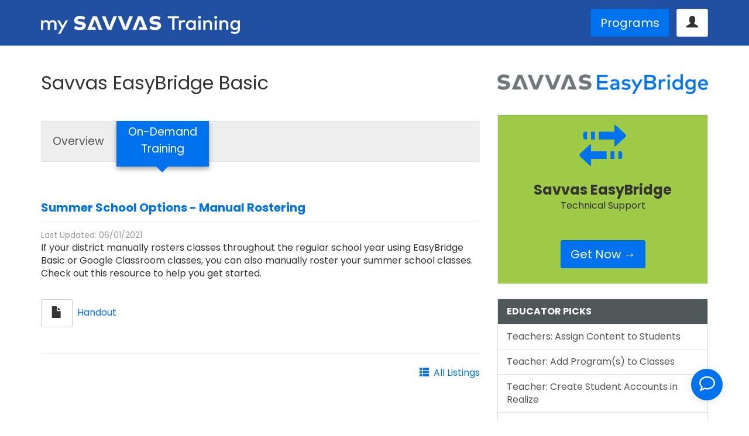

--- FILE ---
content_type: text/html; charset=UTF-8
request_url: https://mysavvastraining.com/products/easybridge/tutorials/detail/summer-school-options-manual-rostering
body_size: 8213
content:
<!DOCTYPE html>
<html lang="en">
<head>
	<meta charset="utf-8">
	<meta http-equiv="X-UA-Compatible" content="IE=edge">
	<meta name="viewport" content="width=device-width, initial-scale=1">
	
	<title>Savvas EasyBridge Basic - On-Demand <br />Training - Summer School Options - Manual Rostering | My Savvas Training</title>

	<link rel="apple-touch-icon-precomposed" sizes="144x144" href="https://mysavvastraining.com/assets/img/favicons/savvas/apple-touch-icon-144x144.png" />
    <link rel="apple-touch-icon-precomposed" sizes="152x152" href="https://mysavvastraining.com/assets/img/favicons/savvas/apple-touch-icon-152x152.png" />
    <link rel="icon" type="image/png" sizes="32x32" href="https://mysavvastraining.com/assets/img/favicons/savvas/favicon-32x32.png" />
    <link rel="icon" type="image/png" sizes="16x16" href="https://mysavvastraining.com/assets/img/favicons/savvas/favicon-16x16.png" />
    <meta name="application-name" content="My Savvas Training"/>
    <meta name="msapplication-TileColor" content="#FFFFFF" />
    <meta name="msapplication-TileImage" content="https://mysavvastraining.com/assets/img/favicons/savvas/mstile-144x144.png" />

	<link rel="stylesheet" href="https://fonts.googleapis.com/css2?family=Poppins:wght@400;500;700&display=swap">
	<link rel="stylesheet" href="https://mysavvastraining.com/assets/twbs/v3.3.7-brand/css/bootstrap.min.css">
	<link rel="stylesheet" href="https://mysavvastraining.com/assets/jquery/colorbox/v1.6.x/css/colorbox.css">
	<link rel="stylesheet" href="https://mysavvastraining.com/assets/jquery/theme/smoothness/jquery-ui-1.8.23.custom.css">
	<link rel="stylesheet" href="https://mysavvastraining.com/assets/js/timepicker/jquery.timepicker.css">
	<link rel="stylesheet" href="https://mysavvastraining.com/assets/jquery/owl-carousel/css/owl.carousel.min.css">
	<link rel="stylesheet" href="https://mysavvastraining.com/assets/jquery/owl-carousel/css/owl.theme.default.min.css">
	<link rel="stylesheet" href="https://mysavvastraining.com/assets/custom/css/custom-2018b.css?v=1">

	<script src="https://mysavvastraining.com/assets/jquery/jquery-3.2.1.min.js"></script>
	
	<script async src="https://www.googletagmanager.com/gtag/js?id=G-YJ2EMWR95D"></script>
	<script>
		window.dataLayer = window.dataLayer || [];
		function gtag(){dataLayer.push(arguments);}
		gtag('js', new Date());
		gtag('config', 'G-YJ2EMWR95D');
	</script>

	
</head>

<body>

	
	
	<div class="band-topper">
		<div class="container">
			<div class="row">

				<div class="col-md-4 cap-qtr">
					<a href="https://mysavvastraining.com/"><img src="https://mysavvastraining.com/assets/img/logos/savvas/my-savvas-training-white-500.png" alt="MST" style="max-width:340px"></a>
				</div>

				<div class="col-md-8 righted">

					
						<button onclick="location.href='https://mysavvastraining.com/portal';" class="btn btn-primary btn-lg">Programs</button>

						&nbsp;
						<div class="btn-group">
							<button class="btn btn-default dropdown-toggle btn-lg" type="button" data-toggle="dropdown">
								<span class="glyphicon glyphicon-user"></span>
							</button>
							<ul class="dropdown-menu dropdown-menu-right">
								<li><a href="https://mysavvastraining.com/login"><span class="glyphicon glyphicon-log-in"></span>&nbsp;&nbsp;Sign in</a></li>
								<li><a href="https://mysavvastraining.com/register"><span class="glyphicon glyphicon-plus"></span>&nbsp;&nbsp;Create an Account</a></li>
								<li class="divider"></li>
								<li><a href="https://mysavvastraining.com/site/contact_us"><span class="glyphicon glyphicon-record"></span>&nbsp;&nbsp;Support</a></li>
								<li><a href="https://savvas.com" class="departure" target="_blank"><span class="glyphicon glyphicon-arrow-left"></span>&nbsp;&nbsp;Back to Savvas.com</a></li>
							</ul>
						</div>

					
				</div>
			</div>
		</div>
	</div>

	

<script>
$(function() {

	function wait_for_q(num) // special handling for q (the search field)
	{
		if( ! window.location.hash ) {
			if( document.getElementById('q') ) {
				$('#q').focus(); // sets the cursor in search bar
			}
			else {
				setTimeout( function() { wait_for_q(num - 1); }, 500);
			}
		}
	}

	wait_for_q(10); // Try (n) times to set cursor into any present search field (q)

});
</script>
	
	
	<div class="container">
		<div class="row">
			<div class="col-xs-12 cap-half">

	
	



	<!-- BEGIN MAIN CONTENT -->

	
<!--removed headline from this position (was within a 12 col span)-->

<div class="row">
	<div class="col-md-8">

		<h1 class="hidden-xs hidden-sm shoe-full serif">Savvas EasyBridge Basic</h1>

		<div class="hidden-md hidden-lg text-center" style="padding-top:15px; padding-bottom:15px;">
			<img src="https://mysavvastraining.com/assets/img/logos/portal/savvas-easybridge.png" />
		</div>

		<div class="placard-background hidden-xs hidden-sm">
				<ul class="placard">
					
						<li class="">
							<div class="shell" onclick="location.href='https://mysavvastraining.com/products/easybridge/overview';"><div>Overview</div></div>
							<span class="arrow-down"></span>
						</li>
						<li class="active">
							<div class="shell" onclick="location.href='https://mysavvastraining.com/products/easybridge/tutorials';"><div>On-Demand <br />Training</div></div>
							<span class="arrow-down"></span>
						</li>				</ul>
		</div>

		<ul class="nav nav-pills nav-stacked hidden-md hidden-lg">
			
				<li class="">
					<a href="https://mysavvastraining.com/products/easybridge/overview">Overview</a>
				</li>
				<li class="active">
					<a href="https://mysavvastraining.com/products/easybridge/tutorials">On-Demand Training</a>
				</li>		</ul>


		<div class="clearfix add-half-bottom"></div>

		

<div class="row cap-full">
	<div class="col-sm-12">
		<h4 class="cap-none shoe-qtr"><strong><a href="https://media.pk12ls.com/curriculum/EasyBridge/EBBasic/Handouts/Summer_School_Options_Manually_Rostered.pdf" class="ajax-track-item" data-track-item="bb6d5b9460b669ae4271381c0c38844b|doc|Summer-School-Options-Manual-Rostering|friendly|https://media.pk12ls.com/curriculum/EasyBridge/EBBasic/Handouts/Summer_School_Options_Manually_Rostered.pdf" title="If your district manually rosters classes throughout the regular school year using EasyBridge Basic or Google Classroom classes, you can also manually roster your summer school classes. Check out this resource to help you get started." target="_blank">Summer School Options - Manual Rostering</a></strong></h4>

		
		<hr class="clearfix cap-qtr shoe-qtr" />
		<span class="small gray">Last Updated: 06/01/2021</span>

		<p class="add-half-cap">If your district manually rosters classes throughout the regular school year using EasyBridge Basic or Google Classroom classes, you can also manually roster your summer school classes. Check out this resource to help you get started.</p>
		<br/>

		
					<a href="https://media.pk12ls.com/curriculum/EasyBridge/EBBasic/Handouts/Summer_School_Options_Manually_Rostered.pdf" class="btn btn-default btn-lg ajax-track-item" data-track-item="bb6d5b9460b669ae4271381c0c38844b|doc|Summer-School-Options-Manual-Rostering|friendly|https://media.pk12ls.com/curriculum/EasyBridge/EBBasic/Handouts/Summer_School_Options_Manually_Rostered.pdf" target="_blank"><span class="glyphicon glyphicon-file"></span></a>&nbsp; <a href="https://media.pk12ls.com/curriculum/EasyBridge/EBBasic/Handouts/Summer_School_Options_Manually_Rostered.pdf" class="ajax-track-item" data-track-item="bb6d5b9460b669ae4271381c0c38844b|doc|Summer-School-Options-Manual-Rostering|friendly|https://media.pk12ls.com/curriculum/EasyBridge/EBBasic/Handouts/Summer_School_Options_Manually_Rostered.pdf" target="_blank">Handout</a><br />
		
		<br />
	</div>
</div>

<hr>
<div class="pull-right">

	
	<a href="https://mysavvastraining.com/products/easybridge/tutorials"><span class="glyphicon glyphicon-th-list"></span></a>&nbsp; <a href="https://mysavvastraining.com/products/easybridge/tutorials">All Listings</a>

	
</div>
<div class="clearfix"></div>







		<div class="clearfix"></div>
		<br />

		
	</div>

	<div class="col-md-4">
		<!--ZOOMSTOP-->
		<!--ZOOMSTOPFOLLOW-->
		<div class="hidden-xs hidden-sm text-center" style="padding-top:25px; padding-bottom:35px;">
			<img src="https://mysavvastraining.com/assets/img/logos/portal/savvas-easybridge.png" class="center-block img-responsive" />
		</div>

		


		

		

		
			
			<div class="well centered" style="margin-bottom:25px; background-color:#9ECA47;">
				<span style="font-size:80px; color:#0072EE; line-height: 90px;" class="shoe-none"><span class="glyphicon glyphicon-transfer"></span></span>
				<p class="lead shoe-none"><strong>Savvas EasyBridge</strong></p>
				<p>Technical Support</p>
				<p class="cap-full"><a href="https://pearsonnacommunity.force.com/support/s/article/ka00W000001LvtnQAC/EasyBridge-Basic" target="_blank" class="btn btn-primary btn-lg">Get Now &#8594;</a></p>
			</div>

		

		

		


		
				<div class="panel panel-default">
					<div class="panel-heading bold" style="background-color: #505759; color:#ffffff;">EDUCATOR PICKS</div>
					<div class="list-group">

					
						
							<a href="https://mysavvastraining.com/products/easybridge/tutorials/detail/teachers-assign-content-to-students" class="list-group-item">Teachers: Assign Content to Students</a>

						
							<a href="https://mysavvastraining.com/products/easybridge/tutorials/detail/teacher-add-programs-to-classes" class="list-group-item">Teacher: Add Program(s) to Classes</a>

						
							<a href="https://mysavvastraining.com/products/easybridge/tutorials/detail/teacher-create-student-accounts-in-realize" class="list-group-item">Teacher: Create Student Accounts in Realize</a>

						
							<a href="https://mysavvastraining.com/products/easybridge/tutorials/detail/teacher-add-google-classroom-classes-to-realize" class="list-group-item">Teacher: Add Google Classroom Classes to Realize</a>

						
							<a href="https://mysavvastraining.com/products/easybridge/tutorials/detail/teacher-create-classes-manually-in-realize" class="list-group-item">Teacher: Create Classes Manually in Realize</a>

						
					
					</div>
				</div>

		


		
		<!--ZOOMRESTARTFOLLOW-->
		<!--ZOOMRESTART-->

	</div>
</div>
	<!-- //END MAIN CONTENT -->




	
				<div style="height:50px;"></div>
			</div>
		</div>
	</div>

	

	<!-- TEMP: CUSTOMER WELCOME PACKET -->
	<div class="centered" style="color: white; background-color: #9ECA47;">
		<div class="shoe-none" style="padding: 10px 0 10px 0;">
			<i class="fa-solid fa-fw fa-circle-arrow-right"></i> <a href="https://cloud.3dissue.com/202077/205776/241865/Na0322SavvasCustomerHandbook/index.html?r=37#" class="black noline" target="_blank">Get your Savvas Customer Welcome Packet</a>
		</div>
	</div>


	<!-- SOCIAL BELT -->
    <div id="social-belt" style="background-color:#0072EE;"> <!-- was: background: url(https://mysavvastraining.com/assets/img/backgrounds/savvas/3840x100-strip-angle-68-cool-1.png) no-repeat center top; -->
        <div class="container">
			<div class="row d-flex align-items-center py-2">
				<div class="col-sm-6">
                    <p class="h3 m-0 d-none d-md-block cap-none">Connect With Us!</p>
                </div>
                <div class="col-sm-6 h3 my-1 cap-none">
                    <div class="text-right">
						<a href="https://www.facebook.com/SavvasLearning" target="_blank" class="departure"><i class="fab fw fa-facebook"></i></a>
						<a href="https://twitter.com/SavvasLearning" target="_blank" class="departure ml-4"><i class="fab fw fa-twitter"></i></a>
						<a href="https://www.instagram.com/SavvasLearning" target="_blank" class="departure ml-4"><i class="fab fw fa-instagram"></i></a>
						<a href="https://www.pinterest.com/SavvasLearning" target="_blank" class="departure ml-4"><i class="fab fw fa-pinterest"></i></a>
						<a href="https://blog.savvas.com" target="_blank" class="ml-4"><i class="departure fas fw fa-blog"></i></a>
						<a href="https://www.youtube.com/SavvasLearning" target="_blank" class="departure ml-4"><i class="fab fw fa-youtube"></i></a>
                    </div>
                </div>
            </div>
        </div>
    </div>
    <!-- /END: SOCIAL BELT -->



    <!-- FOOTER BELT -->
    <div id="footer-belt" class="pt-5">
		<div class="container">
			<div class="row">

				<div class="col-sm-3 shoe-full">
					<h4 class="bold">Disciplines</h4>
                    <ul class="list-unstyled">
                        <li><a href="https://mysavvastraining.com/portal/display/by/subject/on/2">Literacy</a></li>
                        <li><a href="https://mysavvastraining.com/portal/display/by/subject/on/1">Mathematics</a></li>
                        <li><a href="https://mysavvastraining.com/portal/display/by/subject/on/3">Science</a></li>
                        <li><a href="https://mysavvastraining.com/portal/display/by/subject/on/4">Social Studies</a></li>
                        <li><a href="https://mysavvastraining.com/portal/display/by/subject/on/9">World Languages</a></li>
                        <li><a href="https://mysavvastraining.com/portal/display/by/subject/on/5">Arts &amp; Music</a></li>
                        <li><a href="https://mysavvastraining.com/portal/display/by/subject/on/7">Technology</a></li>
                        <li><a href="https://mysavvastraining.com/portal/display/by/search?q=CTE">CTE</a></li>
                    </ul>
				</div>
                <div class="col-sm-3 shoe-full">
					<h4 class="bold">Grade Levels</h4>
                    <ul class="list-unstyled">
                        <li><a href="https://mysavvastraining.com/portal/display/by/grade/on/1">Pre-K</a></li>
                        <li><a href="https://mysavvastraining.com/portal/display/by/grade/on/2">Elementary</a></li>
                        <li><a href="https://mysavvastraining.com/portal/display/by/grade/on/3">Middle School</a></li>
                        <li><a href="https://mysavvastraining.com/portal/display/by/grade/on/4">High School</a></li>
                    </ul>
				</div>
                <div class="col-sm-3 shoe-full">

					
					<h4 class="bold">Services</h4>
                    <ul class="list-unstyled">
						<li><a href="https://www.savvas.com" class="departure" target="_blank">Savvas Learning Company</a>&nbsp;<i class="fas fa-external-link-alt"></i></li>
						<li><a href="https://support.savvas.com/s/workshopsurvey" class="departure" target="_blank">Event Survey</a>&nbsp;<i class="fas fa-external-link-alt"></i></li>
                        <li><a href="https://www.savvas.com/index.cfm?locator=PS2xE2" class="departure" target="_blank">Find Your Sales Rep</a>&nbsp;<i class="fas fa-external-link-alt"></i></li>
                        <li><a href="https://mysavvastraining.com/site/contact_us">Contact Us</a></li>
                        <li><a href="https://mysavvastraining.com/site/contact_us">Support</a></li>
                    </ul>
				</div>
                <div class="col-sm-3 shoe-full">
					<h4 class="bold">Company</h4>
                    <ul class="list-unstyled">
                        <li><a href="https://mysavvastraining.com/site/about_us">About Us</a></li>
                        <li><a href="https://www.savvas.com/index.cfm?locator=PSZ19r" class="departure" target="_blank">Terms of Use</a>&nbsp;<i class="fas fa-external-link-alt"></i></li>
    					<li><a href="https://www.savvas.com/index.cfm?locator=PSZ19q" class="departure" target="_blank">Privacy Policy</a>&nbsp;<i class="fas fa-external-link-alt"></i></li>
	    				<li><a href="https://www.savvas.com/index.cfm?locator=PSZ19s" class="departure" target="_blank">Rights and Permissions</a>&nbsp;<i class="fas fa-external-link-alt"></i></li>
                    </ul>
				</div>

			</div>

			<div class="row" style="padding-top: 50px;">
				<div class="col-sm-12">
                    <div class="shoe-full">
                        <a href="https://www.savvas.com/" class="departure"><img src="https://mysavvastraining.com/assets/img/logos/savvas/savvas-with-descriptor-gray-blue-250.png" /></a>
                    </div>
                    <hr />
                    <p class="small">
                        Copyright &copy; 2026 Savvas Learning Company LLC. All Rights Reserved.<br />
                        Savvas<sup>®</sup> and Savvas Learning Company<sup>&reg;</sup> are the registered trademarks of Savvas Learning Company LLC in the US and in other countries.
                    </p>
				</div>
			</div>
		</div>
	</div>
    <!-- /END: FOOTER BELT -->

	<!-- MODAL LEAVING SITE -->
	<div class="modal" id="departureModal" tabindex="-1">
		<div class="modal-dialog modal-dialog-centered">
			<div class="modal-content">
				<div class="modal-header">
					<h2 class="modal-title">Leaving our site</h2>
					<button type="button" class="close" data-dismiss="modal"></button>
				</div>
				<div class="modal-body">
					<p class="lh-sm">
						You're now leaving the cozy comforts of<br>
						<strong>My Savvas Training</strong>
					</p>
				</div>
				<div class="modal-footer">
					<div class="text-center">
						<a href="#" class="external-link btn btn-warning btn-lg">&nbsp;&nbsp;&nbsp;&nbsp;&nbsp;<span class="text-warning"><i class="fas fa-external-link-alt"></i>&nbsp; Leave</span>&nbsp;&nbsp;&nbsp;&nbsp;&nbsp;</a>
						<button type="button" class="btn btn-default btn-lg" data-dismiss="modal">&nbsp;&nbsp;&nbsp;&nbsp;&nbsp;<span class="text-muted"><i class="fas fa-couch"></i>&nbsp; Stay</span>&nbsp;&nbsp;&nbsp;&nbsp;&nbsp;</button>
					</div>
				</div>
			</div>
		</div>
	</div>
	<!-- /MODAL LEAVING SITE -->
	<script src="https://mysavvastraining.com/assets/twbs/v3.3.7-brand/js/bootstrap.min.js"></script>
	<script src="https://mysavvastraining.com/assets/jquery/theme/smoothness/jquery-ui-1.8.23.custom.min.js"></script>
	<script src="https://mysavvastraining.com/assets/jquery/colorbox/v1.6.x/colorbox-min.js"></script>
	<script src="https://mysavvastraining.com/assets/js/timepicker/jquery.timepicker.min.js"></script>
	<script src="https://mysavvastraining.com/assets/jquery/owl-carousel/js/owl.carousel.min.js"></script>
	<script src="https://mysavvastraining.com/assets/jquery/jquery.cookie.js"></script>
	<script src="https://kit.fontawesome.com/9641c11455.js" crossorigin="anonymous"></script>

	<script>var scorm_proxy_url = 'https://mysavvastraining.com/scorm/update';</script>
	<script>var scorm_user_id = '';</script>
	<script src="https://mysavvastraining.com/assets/js/scorm_api_handler.js?v=1"></script> <!-- must follow scorm_proxy_url definition -->

	<!-- ADDED 2023-02-22: The following script works with inc/modal-leaving-site.php; To enable external links
			to utilize, just add 'departure' as a class within the <a> tag for the link; Best for Bootstrap v5+ -->
	<script src="https://mysavvastraining.com/assets/for-theme/2018b-copy/js/native/modal-leaving-site-logix.js"></script>

	<!-- ADDED 2025-08-05 (DSPEAKER): Prototype testing for use with sub-domain -->
	<!-- script src="https://mysavvastraining.com/assets/for-theme/2024/js/native/append-params-for-moodle-urls.js"></script -->

	<script>
		$(function() {

			/* SPECIAL INITS */
			var ux_today_date = '01/19/2026';
			var prod = 'easybridge';
			/* ^^^ */

			/* RE: FADE AND SLIDE */
			$('.fade-me').delay(3500).fadeTo(1500, 0.00).slideUp();
			/* ^^^ */

			/* CAROUSEL */
			$(".owl-carousel").owlCarousel({
				center: true,
			    items:2,
			    loop:true,
			    margin:25,
			    autoplay:true,
			    autoplayTimeout:7000,
			    autoplayHoverPause:true,
			    smartSpeed: 1000,
			});
			/* ^^^ */



			/* PRODUCT GRID INIT LOAD */
			$("#product-grid").load('https://mysavvastraining.com/portal/show_grid', 'initial');
			/* ^^^ */

			/* PRODUCT GRID CLICK TRACKER */
			$(".ajax-trackable" ).on('click', function(event) {
				event.preventDefault();
				item_info = $(this).attr('data-tracking-info');
				href_val = $(this).attr('href');
				jstime = Math.floor(Date.now() / 1000);
				tracking_to_save = 'https://mysavvastraining.com/' + 'portal/track_product_clicks?trackinfo=' + encodeURIComponent(item_info) + '&jst=' + jstime;
				$.get(tracking_to_save, function(data) {
					//alert(data);
					location.href=href_val;
				})
			});
			/* ^^^ */

			/* USING FOR ALT TRACKING OF VIEWS */
			$(".ajax-track-item" ).click( function() {
				item_info = $(this).attr('data-track-item');
				tracker_task = 'https://mysavvastraining.com/' + 'tool/tracker?tracking=' + escape(item_info);
				$.get(tracker_task);
			});
			/* ^^^ */

			/* CUSTOMER LOOKUP BUTTON (e.g. registration screen) */
			$('#customer-lookup-btn').click(function() {
				$('#ajax-customer-name').html('<div class="progress"><div class="progress-bar progress-bar-warning progress-bar-striped active" aria-valuemin="0" aria-valuemax="100" aria-valuenow="100" style="width:100%;"></div></div>');
				var cnum = $.trim($('#customer-number').val());
				if ( cnum == '0' ) {
					cnum = '5555555';
				}
				$('#ajax-customer-name').load('https://mysavvastraining.com/customer/lookup?cnum=' + escape(cnum), function() {
					$('#ajax-customer-name').fadeTo(300, 1.00);
				});
			});
			/* ^^^ */

			/* USER REGISTRATION (ON SUBMIT) */
			$('#registration-form').submit(function(event) {
				if( $('#customer-number').is(":focus") ) {
					//alert('Focus is on customer number.');
					return false;
				}
			});
			/* ^^^ */

			/* USING FOR TRANSCRIPT DATE-RANGE */
			$(".datepicker" ).datepicker();
			/* ^^^ */

			/* WEBINAR REGISTRATION calendar handling */
		    var startDate;
		    var endDate;
		    var selectCurrentWeek = function() {
		        window.setTimeout(function () {
		            $('.week-picker').find('.ui-datepicker-current-day a').addClass('ui-state-active')
		        }, 1);
		    }
		    $('.week-picker').datepicker( {
		        showOtherMonths: true,
		        selectOtherMonths: true,
		        onSelect: function(dateText, inst) {
	        		var wait_progress_bar = '<div class="progress progress-striped progress-warning active" style="width:100%; height:28px;"><div class="bar" style="width:100%; height:28px;"></div></div>';
	        		$('#ajax-week-display').html(wait_progress_bar);
		            var date = $(this).datepicker('getDate');
		            startDate = new Date(date.getFullYear(), date.getMonth(), date.getDate() - date.getDay());
		            endDate = new Date(date.getFullYear(), date.getMonth(), date.getDate() - date.getDay() + 6);
		            var dateFormat = inst.settings.dateFormat || $.datepicker._defaults.dateFormat;
		            var ux_start_date = $.datepicker.formatDate( dateFormat, startDate, inst.settings );
		            var ux_end_date = $.datepicker.formatDate( dateFormat, endDate, inst.settings );
		            $('#startDate').text(ux_start_date);
		            $('#endDate').text(ux_end_date);
		            $('#ajax-week-display').load('https://mysavvastraining.com/calendar/ajax_show_week_of?sdt=' + ux_start_date + '&edt=' + ux_end_date + '&prod=' + prod);
		            selectCurrentWeek();
		        },
		        beforeShowDay: function(date) {
		            var cssClass = '';
		            if(date >= startDate && date <= endDate)
		                cssClass = 'ui-datepicker-current-day';
		            return [true, cssClass];
		        },
		        onChangeMonthYear: function(year, month, inst) {
		            selectCurrentWeek();
		        }
		    });
		    $('.week-picker .ui-datepicker-calendar tr').on('mousemove', function() { $(this).find('td a').addClass('ui-state-hover'); });
		    $('.week-picker .ui-datepicker-calendar tr').on('mouseleave', function() { $(this).find('td a').removeClass('ui-state-hover'); });
		    $('#ajax-week-display').load('https://mysavvastraining.com/calendar/ajax_show_week_of?sdt=' + ux_today_date + '&edt=' + ux_today_date + '&prod=' + prod);
			/* ^^^ */

			/* DATEPICKER */
			$('#webinar-date').datepicker( {
				beforeShowDay: $.datepicker.noWeekends,
				minDate: setRestrictedDates(), //was: '2'
				maxDate: '+6m'
			});
			/* TIMEPICKER */
			$('#webinar-time').timepicker({
				minTime: '7:00am',
				maxTime: '6:00pm'
			});
			/* ^^^ */

			/* JS-CHECKBOX CAPTCHAS ---------------------*/
			$('#contact_us_form button[type=submit]').before('<div style="margin-bottom:20px;"><input type="checkbox" name="js_cbox_captcha" />&nbsp;&nbsp;I acknowledge the above statement.</div>');
			/* ^^^ */

			/* CONTRACT STATUS (cookie dismiss return logic) */
			$('#contract_acknowledgement').click(function() {
				$.cookie('ck_contract_acknowledgement', 'TRUE', { expires: 5, path: '/' });
				$('#contract_acknowledgement_frame').hide(); // This, if alert has frame div (e.g. special padding)
			});
			if($.cookie('ck_contract_acknowledgement') === 'TRUE') {
				$('#contract_acknowledgement_frame').hide(); // This, OR... hide alert div directly
			};
			/* ^^^ */

			/* TOOLTIPS (twbs versions) */
			$('[data-toggle=tooltip]').tooltip({ delay: { show: 400, hide: 100 } });
			/* ^^^ */

			/* ACCORDION LOGIC (icon behavior) */
			icon_collapsed = 'glyphicon-chevron-right';
			icon_expanded = 'glyphicon-chevron-down';
			$('.collapse').on('hide.bs.collapse', function(){
				$(this).closest('.panel').find('.signal').removeClass(icon_expanded);
				$(this).closest('.panel').find('.signal').addClass(icon_collapsed);
			});
			$('.panel .collapse').on('show.bs.collapse', function(){
				$(this).closest('.panel').find('.signal').removeClass(icon_collapsed);
				$(this).closest('.panel').find('.signal').addClass(icon_expanded);
			});
			$('.collapse').closest('.panel').find('.signal').removeClass(icon_expanded).addClass(icon_collapsed);
			$('.collapse.in').closest('.panel').find('.signal').removeClass(icon_collapsed).addClass(icon_expanded);
			/* ^^^ */

			/* NAVBAR-INVERSE PRE-ACTIVE HOVER */
			$('ul.navbar-right li').hover(function() {
				$(this).toggleClass('pre-active');
			});

			/* COLORBOX MODALS ---------------------- */
			$(".iframe").colorbox({iframe:true, fixed:"false", width:"1300px", height:"875px", maxWidth:"95%", maxHeight:"95%", transition:"none", onClosed:function(){window.location.reload();} });
			$(".iframe-no-refresh").colorbox({iframe:true, fixed:"false", top:"5px", width:"1024", height:"800px", maxWidth:"95%", maxHeight:"95%", transition:"none"});
			$(".iframe-chat-launcher").colorbox({iframe:true, fixed:"false", width:"800px", height:"600px", maxWidth:"95%", maxHeight:"95%", transition:"none"});
			$(".iframe-youtube").colorbox({iframe:true, fixed:"false", width:"1024", height:"800px", maxWidth:"90%", maxHeight:"90%", transition:"none"});
			$(".iframe-quicktips").colorbox({iframe:true, fixed:"false", innerWidth:"1060", innerHeight:"718", maxWidth:"100%", maxHeight:"100%", transition:"none"});
			$(".iframe-small").colorbox({iframe:true, fixed:"false", width:"800px", height:"300px", maxWidth:"95%", maxHeight:"95%", transition:"none"});

			/* LOGIN PRE-REQ (ASKS USER TO PROACTIVELY LOGIN PRIOR TO ANY ACTION)(USED FOR SPECIAL CASES) */
			pre_req_checked = false;
			$(".login-pre-req").click( function( event ) {
				if( pre_req_checked == true ) {
					pre_req_checked = false;
					return;
				}
				event.preventDefault();
				$.get( 'https://mysavvastraining.com/tool/check_session', function( data ) {
					if( data == 'no' ) {
						//alert('Please Sign in.');
						var message = $('<div class="msg msg-error">Please <a href="https://mysavvastraining.com/login">Sign in</a> or <a href="https://mysavvastraining.com/register">Register</a> for this item.</div>');
						message.appendTo($('body')).fadeIn(500).delay(3000).fadeOut(500);
						return;
					}
				});
				pre_req_checked = true;
				$(this).trigger('click');
			});
			/* ^^^ */

			$('#ocean-holder').hide(); // bot prevention; 2019-02-26
			$('#dyno').append('<input type="checkbox" name="dyno" value="yes" />&nbsp;&nbsp; I understand that I should <strong>expect an activation link</strong> in my email inbox after submitting this form.');

		});

		function get_anchor_hash() {
		  var hash = window.location.hash;
		  return hash.substring(1); // remove #
		}

		// decode anchor hash
		if( window.location.hash ) {
			// NOTE: We purposely want the detected incoming hash/anchors to be unfound; We'll decode and control the slow scroll to appropriate reference
			var incoming_anchor_hash = get_anchor_hash();
			var true_anchor_hash = '';
			switch ( incoming_anchor_hash ) {
				case 'products' :
					true_anchor_hash = 'products-section';
					break;
				default :
					true_anchor_hash = 'top';
			};
			setTimeout( function() {
				scroll_to(true_anchor_hash);
			}, 300);
		}

		//re: resizable only
		function plainWindow(url) {
			var winWidth = 1000;
			var winHeight = 740;
			modWin = window.open(url, 'plainWindow', 'width='+winWidth+',height='+winHeight+',resizable=1');
			modWin.focus();
			//modWin.resizeTo(winWidth, winHeight);
			modWin.moveTo(screen.width/2 - winWidth/2, screen.height/2 - winHeight/2); //attempt to center
		}

		//re: scrollbars, resizeable
		function plainWindowPlus(url) {
			var winWidth = 1000;
			var winHeight = 740;
			modWin = window.open(url, 'plainWindow', 'width='+winWidth+',height='+winHeight+',resizable=1,scrollbars=1');
			modWin.focus();
			//modWin.resizeTo(winWidth, winHeight);
			//modWin.moveTo(screen.width/2 - winWidth/2, screen.height/2 - winHeight/2); //attempt to center
		}

		// pertains to datepicker
		function setRestrictedDates() {
			var today = new Date();
			var offset = 7; // Margin of business days desired (1-5); Need to proactively adjust below depending on this value;
			/* 2018-07-31: Requested to change offset from 3 to 7; DSPEAKER made executive decision here to let it be 7 total days rather than 3 business days; Thus, below logic suppresed for now.
			switch( today.getDay() )
			{
				case 0: // Sunday
					offset = offset + 1;
					break;
				case 1: // Monday
					offset = offset;
					break;
				case 2: // Tuesday
					offset = offset;
					break;
				case 3: // Wednesday
					offset = offset;
					break;
				case 4: // Thursday
					offset = offset + 2;
					break;
				case 5: // Friday
					offset = offset + 2;
					break;
				case 6: // Saturday
					offset = offset + 2;
					break;
			}
			*/
			return offset;

		}

	</script>

	
	<!-- ADDED 2022-01-26; "SAVVYBOT" - OUR CHATBOT; CONFIGURABLE VIA OUR ACCOUNT (TRAINING@SAVVAS.COM) AT FLOWXO.COM -->
	    	<script src="https://widget.flowxo.com/embed.js" data-fxo-widget="eyJ0aGVtZSI6IiMwMDcyZWUiLCJ3ZWIiOnsiYm90SWQiOiI2MWVkZjA2YWIyYzllOTIyNmUxOGQxNDIiLCJ0aGVtZSI6IiMwMDcyZWUifX0=" async defer></script>
	
</body>
</html>


--- FILE ---
content_type: text/css
request_url: https://mysavvastraining.com/assets/custom/css/custom-2018b.css?v=1
body_size: 5935
content:
/* Pallette "Antique and Clean"
	RUST: 		#B56357
	MINT: 		#B4DBC0
	SLATE: 		#EAE3EA
	SEA FOAM:	#A7B3A5
*/
/* Pallette "Modern and Muted"
	GREY BLUE:	#A9B7C0
	MINTY: 		#C7D8C6
	LIGHT: 		#EFD9C1
	POWDER:		#CCCBC6
*/
/* Pallette "Fun and Cheerful"
	CLEAN:			#A7D2CB
	BUTTER: 		#F2D388
	SALMON: 		#C98474
	EGGPLANT:		#874C62
*/
/* Pallete "Mostly Grayscale"
	COLOR-LITE:	#DEF0FC
	GRAY-LITE:	#EEEEEE
	GRAY-MID:	#CCCCCC
	GRAY-DARK:	#333333
*/

div.band-topper {
	background-color: #2150A3; /* pearson blue #003057; */ /* #505759 = Graphite Gray */
	padding: 15px 0px 15px 0px;
	position: sticky; top: 0;
	z-index: 99;

}

.navbar {
  height: 50px;
}
.navbar-brand {
  padding: 0;
  height: 50px;
}

div.band-hero {
	padding: 0;
	background-color: #CCE3FC; /* Savvas Blue @ 20% = CCE3FC; Savvas light gray = CDCFD1 */

}
div.band-hero .tease {
	margin: 0;
	min-height: 160px;
	background-color: #EEEEEE;
}
div.band-hero a {
	text-decoration: none;
}



div.band-content {
	padding: 25px 0;
	min-height: 350px;
	color: #222222;
	background-color: #ffffff;

}


div.band-footer {
	margin-top: 0px;
	padding: 50px 0;
	min-height: 450px;
	color: #eff6ee;
	background-color: #6F777B;

}
div.band-footer a {
	color: #dddddd;
	text-decoration: none;
}
div.band-footer a:hover {
	color: #ffffff;
	text-decoration: none;
}

.teaser {
	position: relative;
	margin-bottom: 10px;
	color: #eeeeee;
	background-position: 50% 50%;
    background-size: 100% cover;

}
.teaser .img-overlay {
    position: absolute;
    top: 0;
    left: 0;
    width: 100%;
    height: 100%;
    background: rgba(0, 0, 0, .40);
    -webkit-transition: 0.5s;
    transition: 0.5s;

}
.teaser .img-overlay div {
	position: absolute;
	bottom: 10px;
    left: 10px;
    /*padding: 5px*/
    /*background: rgba(0, 0, 0, .15);*/

}
.teaser:hover .img-overlay {
	color: #ffffff;
	text-shadow: 1px 1px 1px #000;
    display: block;
    background: rgba(0, 0, 0, .01);

}


img.hover-bump {
    position: relative;
    /*-webkit-transition: 0.3s;
    transition: 0.3s;*/
    outline: none;
    border:none;
}

img.hover-bump:hover {
    transform: scale(1.025, 1.025); /** default is 1, scale it to 1.5 */
    outline: none;
    border:none;
}


div.container.series-list {
	/*border-bottom: 1px #eeeeee solid;*/
	border: 1px #eeeeee solid;
	margin-bottom: 50px;
}
div.container.series-list .row {
	padding: 50px 0px 40px 0px;
	background-color: #ffffff;
}
div.container.series-list .row:nth-child(even) {
	background-color: #f5f5f5;
}

/* TWBS FONT OVERRIDES */
body {
  font-family: 'Poppins', sans-serif;
}
.tooltip {
  font-family: 'Poppins', sans-serif;
}
.popover {
  font-family: 'Poppins', sans-serif;
}

.serif {
  font-family: 'Poppins', sans-serif;
  font-size: 200%;
  font-weight: 400;
}

.promo-font {
  font-family: 'Roboto Condensed', sans-serif;
}

.huge-char {
	font-style: italic;
	font-family: 'Times New Roman', serif;
	font-size: 500%;
}


.number-circle {
	display: inline-block;
    width: 120px;
    line-height: 120px;
    border-radius: 50%;
    text-align: center;
    font-size: 50px;
    font-weight: bold;
    color: #333333;
    background-color: #dddddd;
    border: 2px solid #aaaaaa; /*999999*/
}


.cover {
  width: 100%;
  object-fit: cover;
}


ol.breadcrumb {
	padding-left: 0px;
	background-color: transparent;
}

/* ^^^ */

a.white {
	color: #eeeeee;
	text-decoration: none;
}
a.white:hover {
	color: #ffffff;
}

a.gray {
	color: #999999;

}
a.gray:hover {
	color: #777777;
	text-decoration: none;
}

a.black {
	color: #111111;

}
a.black:hover {
	color: #000000;
}

a.noline {
	text-decoration: none;
}
a.noline:hover {
	text-decoration: underline;
}

.promos {
	margin: 5px 0;
	padding: 0 10px;
	background-color: #fafafa;
	border-right: 1px solid #e3e3e3;
	border-bottom: 1px solid #e3e3e3;
}
.promos .promo {
	padding: 10px 0;
	border-bottom: 1px solid #e3e3e3;
}
.promos .promo.last {
	border-bottom: none;
}
.promos .promo:hover {
	background-color: #ffffff;
}
.promos .promo a {
	color: #333333;
}
.promos .promo a:hover {
	color: #007fa3;
}



.list-no-bullet,
.list-no-bullets {
  padding-left: 20px;
  list-style-type: none;
}





a div.hotspot {
	text-shadow: none;
	-moz-box-shadow:    inset 0 0 50px #111111;
	-webkit-box-shadow: inset 0 0 50px #111111;
	box-shadow:         inset 0 0 50px #111111;
	transition: -moz-box-shadow	020s ease;
	-webkit-transition: -moz-box-shadow	020s ease;
	-moz-transition: -webkit-box-shadow 0.20s ease;
	-o-transition: box-shadow 0.20s ease;
}

a div.hotspot:hover {
	/* text-shadow: 0px 1px 2px #111111; */
	-moz-box-shadow: none;;
	-webkit-box-shadow: none;
	box-shadow: none;
}

/*
a div.dimmed {
  position: relative;
  -webkit-transition: -moz-background-color 0.75s ease;
	-moz-transition: -webkit-background-color 0.75s ease;
	-o-transition: background-color 0.75s ease;
}

a div.dimmed:after {
  content: " ";
  z-index: 10;
  display: block;
  position: absolute;
  height: 100%;
  top: 0;
  left: 0;
  right: 0;
  background: rgba(0, 0, 0, 0.8);
}
a div.dimmed:hover:after {
	background: rgba(0, 0, 0, 0.0);

} */


.video-thumbnail {
	position: relative;
	display: inline-block;
	cursor: pointer;
	margin: 30px;
}
.video-thumbnail:before {
	    position:absolute;
		top: 50%;
		left: 50%;
		transform: translate(-50%, -50%);
		-webkit-transform: translate(-50%, -50%);
		font-family: 'Glyphicons Halflings';
		content: "\e029";
		font-size: 100px;
		color: #eee;
		opacity: .75;
		text-shadow: 0px 0px 35px rgba(0, 0, 0, 0.5);
}
.video-thumbnail:hover:before {
		color: #fff;
}


.img-responsive-v2 {
  max-width: 100%;
  height: auto;
}


.fileinput-button {
  position: relative;
  overflow: hidden;
  display: inline-block;
}
.fileinput-button input {
  position: absolute;
  top: 0;
  right: 0;
  margin: 0;
  opacity: 0;
  font-size: 200px;
  direction: ltr;
  cursor: pointer;
}

.tr-hidden-state,
.tr-hidden-state td,
.table-striped tbody tr.tr-hidden-state,
.table-striped tbody tr.tr-hidden-state td {
	background: #bbbbbb;
}
.tr-error-state {
	background: red;
}

.home-hero {
	position: relative;
	margin-bottom: 0px;
	padding: 0px;
	height: 450px;
}
.navbar-inverse {
	z-index: 1;
}
.navbar .pre-active {
	background-color: #008ab0;
	color: #ff0033;
}
.navbar-nav.navbar-right li a {
  padding-right: 20px;
  padding-left: 20px;
}

.nav-pills > li.active > a,
.nav-pills > li.active > a:hover,
.nav-pills > li.active > a:focus {
  color: #ffffff;
  background-color: #902364;
}

.well {
  padding: 15px;
}

ul.list-scoot-left {
  margin-left: -16px;
}
ul.list-scoot-left li {
  margin-top: 3px;
  margin-bottom: 3px;
}


h1,
.h1 {
  font-size: 45px;
}


.bold {
	font-weight: bold;
}
.light {
	font-weight: light;
}

.italic,
.italics {
	font-style: italic;
}
.help-block {
	font-size: 88%;
	margin-bottom: 0px;
}

.pull-left.img-padding {
	padding: 25px;
	padding-left: 0px;
	padding-right: 50px;
}
.pull-right.img-padding {
	padding: 25px;
	padding-right: 0px;
}
@media (max-width: 450px) {
	.pull-left.img-padding,
	.pull-right.img-padding {
		padding-left: 0px;
		padding-right: 0px;
	}
}

.emphasize-me {
	padding-left: 80px;
	/*background-color: #99ff33;*/
}

/* PRODUCT SEARCH BAR */
@media (min-width: 768px) and (max-width: 991px) {
	#prod-search {
		margin-left: -15px;
		padding-left: 0px;
	}
}
/* ^^^ */

/* MASONRY STYLES */
.grid-item {
	position: relative;
}
.stamp-item {
	position: absolute;
	top: 0px;
	left: 0px;
	width: 200px;
	height: 200px;
	background: white;
}
.grid-item .inner {
	position: relative;
	width: 100%;
	padding: 10px 10px;
	font-size: 21px;
	/*background: #e7e7e7;*/
	background: #e5e5e5;
	/*border: 1px solid #bbbbbb;*/
	border: 1px solid #cccccc;
}
.grid-item .inner:hover {
	background: #ffffff;
	text-decoration: none;
	border: 1px solid #dddddd;
	-webkit-box-shadow: 0 0 5px rgba(0, 0, 0, 0.250);
	box-shadow: 0 0 5px rgba(0, 0, 0, 0.250);
	-webkit-background-clip: padding-box;
	background-clip: padding-box;
}
.grid-item .inner a {
 	text-decoration: none;
 	width: 100%;
 	color: #555555;
}
.grid-item .inner a:hover {
 	color: #000000;
}


.grid-item a.remove-trigger {
	position: absolute;
	top: 3px;
	right: 3px;
	margin-right: 15px;
	color: #d5d5d5;
}
.grid-item a.remove-trigger:hover {
    color: #999999;
}
@media (max-width: 767px) {
	.grid .grid-item {
		clear: right;
		width: 100%;
	}
}
@media (min-width: 768px) and (max-width: 991px) {
	.grid .grid-item {
		clear: right;
		width: 50%;
	}
}
/* ^^^ */

/* GRID-LOADING-EFFECTS */
.grid {
	max-width: 100%;
	list-style: none;
	margin: 0px auto;
	padding: 0;
}
.grid li {
	display: block;
	float: left;
	padding-right: 15px;
	padding-bottom: 15px;
	width: 25%;
	opacity: 0;
}
@media (min-width: 0px) and (max-width: 991px) {
	.grid li {
		opacity: 1;
	}
	.grid .stamp-item {
		visibility: hidden;
	}
}
@media (min-width: 992px) {
	.grid li {
		opacity: 0;
	}
}
.grid li.shown,
.no-js .grid li,
.no-cssanimations .grid li {
	opacity: 1;
}
.grid li a,
.grid li img {
	outline: none;
	border: none;
	display: inline-block;
	max-width: 100%;
}
/* Animation Effects (if desktop view size) */
/* Effect 1: simple opacity (based on https://tympanus.net/Development/GridLoadingEffects/index.html ) */
/* Effect 1: opacity */
.grid.effect-1 li.animate {
	-webkit-animation: fadeIn 0.65s ease forwards;
	animation: fadeIn 0.65s ease forwards;
}

@-webkit-keyframes fadeIn {
	0% { }
	100% { opacity: 1; }
}

@keyframes fadeIn {
	0% { }
	100% { opacity: 1; }
}
/* Effect 6: flip (based on http://lab.hakim.se/scroll-effects/ by @hakimel) */
.grid.effect-6 {
	-webkit-perspective: 1300px;
	perspective: 1300px;
}
.grid.effect-6 li.animate {
	-webkit-transform-style: preserve-3d;
	transform-style: preserve-3d;
	-webkit-transform-origin: 0% 0%;
	transform-origin: 0% 0%;
	-webkit-transform: rotateX(-80deg);
	transform: rotateX(-80deg);
	-webkit-animation: flip .8s ease-in-out forwards;
	animation: flip .8s ease-in-out forwards;
}
@-webkit-keyframes flip {
	0% { }
	100% { -webkit-transform: rotateX(0deg); opacity: 1; }
}
@keyframes flip {
	0% { }
	100% { -webkit-transform: rotateX(0deg); transform: rotateX(0deg); opacity: 1; }
}
@media (max-width: 991px)  {
	/* Had to add this "muted-styles" version of the same attributes so IE would honor the 992+ rules */
	.grid.effect-6 {
		-webkit-perspective: 0;
		perspective: 0;
	}
	.grid.effect-6 li.animate {
		-webkit-transform-style: flat;
		transform-style: flat;
		-webkit-transform-origin: 50% 50% 0;
		transform-origin: 50% 50% 0;
		-webkit-transform: none;
		transform: none;
		-webkit-animation: none 0 ease 0 1 normal none running;
		animation: none 0 ease 0 1 normal none running;
	}
	@-webkit-keyframes flip {
		0% { opacity: 1; }
		100% { opacity: 1; }
	}
	@keyframes flip {
		0% { opacity: 1; }
		100% { opacity: 1; }
	}
}
@media (min-width: 992px)  {
	.grid.effect-6 {
		-webkit-perspective: 1300px;
		perspective: 1300px;
	}
	.grid.effect-6 li.animate {
		-webkit-transform-style: preserve-3d;
		transform-style: preserve-3d;
		-webkit-transform-origin: 0% 0%;
		transform-origin: 0% 0%;
		-webkit-transform: rotateX(-80deg);
		transform: rotateX(-80deg);
		-webkit-animation: flip .8s ease-in-out forwards;
		animation: flip .8s ease-in-out forwards;
	}
	@-webkit-keyframes flip {
		0% { }
		100% { -webkit-transform: rotateX(0deg); opacity: 1; }
	}
	@keyframes flip {
		0% { }
		100% { -webkit-transform: rotateX(0deg); transform: rotateX(0deg); opacity: 1; }
	}
}
/* ^^^ */



.grid-item .version-list {
	text-align: left;
}
.grid-item .version-list table {
	margin-top: 15px;
	margin-bottom: 0px;
}
.grid-item .version-list table tbody tr td {
	padding-top: 0px;
	padding-bottom: 0px;
}
.grid-item .version-list a {
	padding-top: 5px;
	padding-bottom: 5px;
	font-size: 18px;
}


/* FAVORITE LOGIC */
.fav-btn {
	padding: 5px 2px 5px 0px;
	font-size: 17px;
	color:#bbbbbb;
}
.fav-btn:hover {
	color:#888888;
	cursor: pointer;
}
.fav-btn.on {
	color: #555555;
}
/* ^^^ */


.msg {
    position: fixed;
    top: 45%;
    left: 50%;
    width: 350px;
    margin-left: -150px; /* half of width */
    padding: 25px;
    text-align: center;
    opacity: 0.975;
    z-index: 9999;
}
.msg-success {
	color: darkgreen;
	background-color: greenyellow;
	border: 1px solid darkgreen;
}
.msg-info {
	color: #8b4513;
	background-color: #ffd700;
	border: 1px solid #8b4513;
}
.msg-error {
	color: #8B0000;
	background-color: #FFC0CB;
	border: 1px solid #8B0000;
}
.msg a {
	color: #4169E1;
}


/* BTN - BACK TO TOP */
a.back-to-top {
	color: #999999;
}
a.back-to-top:hover {
	color: #333333;
}
/* ^^^ */

/* WEBUI-POPOVER ADJUSTMENTS */
.webui-popover {
	font-size: 16px;
	/*white-space: nowrap;*/
}
.webui-popover-title {
	font-size: 16px;
	font-weight: bold;
}
.webui-popover ul {
	list-style: outside none none;
	padding-left: 0px;
}
/* ^^^ */





.cap-none {
	margin-top: 0px;
}
.cap-low {
	margin-top: 5px;
}
.cap-qtr {
	margin-top: 12px;
}
.cap-half {
	margin-top: 24px;
}
.cap-full {
	margin-top: 48px;
}

.shoe-none {
	margin-bottom: 0px;
}
.shoe-low {
	margin-bottom: 5px;
}
.shoe-qtr {
	margin-bottom: 12px;
}
.shoe-half {
	margin-bottom: 24px;
}
.shoe-full {
	margin-bottom: 48px;
}


.no-margins {
	margin: 0px;
}

.centered, table .centered {
	text-align: center;
}
.righted, table .righted {
	text-align: right;
}

.table thead tr {
  background-color: #eeeeee;
}
.table thead tr th.default {
  background-color: #cccccc;
}

.white {
	color: #ffffff;
}
.gray {
	color: #999999;
}
.green {
	color: #008000;
}
.zzz-small {
	font-family: Verdana, Helvetica, Arial;
	font-size: 11px;
}
label.gray-bg {
	background: #eeeeee;
}

/* DataTables-TableTools: Custom adjustments */
div.DTTT_container {
	margin-bottom: 0px;
}

/* Custom navbar for plain templates */
.header-bar {
	min-height: 50px;
	color: #777777;
	background-color: #222222;
	border: 1px #000000 solid;
}
.header-bar a {
	color: #777777;
}
.header-bar a:hover,
.header-bar a:focus,
.header-bar a:active {
	color: #ffffff;
}
.btn-inverse{color:#f5f5f5;background-color:#444444;border-color:#222222}
.btn-inverse:hover,.btn-inverse:focus,.btn-inverse:active,.btn-inverse.active,.open>.dropdown-toggle.btn-inverse{color:#fff;background-color:#222222;border-color:#000000}

.pearson-purple {
	color: #9d1248;
}
.pearson-purple-bg {
	background-color: #9d1248;
}
.pearson-green {
	color: #008b5d;
}
.pearson-green-bg {
	background-color: #008b5d;
}

.footer-wrapper {
	margin-top: 100px;
}
.footer-color-line {
	padding: 50px;
	background-color: #D2DB0E;
}
.footer-content {
	padding: 150px 15px;
	min-height: 450px;
	color: #dddddd;
	background-color: #003057;
}
.footer-content img {
	max-width:100%;
	opacity:0.50;
}
.footer-content .list-inline > li {
	padding-left: 25px;
	padding-bottom: 25px;
	padding-right: 25px;
}
.footer-content .list-inline > li a {
	color: #dddddd;
}
.footer-content .list-inline > li a:hover {
	color: #ffffff;
}
.footer p.legal {
	padding: 30px;
}
.footer p.legal a {
	padding: 30px;
	color: #dddddd;
}
.footer p.legal a:hover {
	color: #ffffff;
	text-decoration: none;
}
.footer p.copyright {
	padding-top: 20px;
	color: #dddddd;
}


/* SEARCH FILTER TAGS */
.filter-tag {
	float: left;
	margin-right: 10px;
	/*margin-bottom: 10px;*/
	padding: 7px 15px;
	padding-right: 10px;
	/*font-weight: bold;*/
	color: #ffffff;
	background-color: #EA067E;
}
.filter-tag.fresh {
	/*opacity: 1.000;*/
	margin-top: -10px;
	margin-bottom: 20px;
}
.filter-tag .vert-divider {
	margin: 0;
	margin-left: 10px;
	margin-right: 10px;
	padding: 0;
	padding-right: 1px;
	background-color: #aaaaaa;
}
.filter-tag .remover {
	color: #aaaaaa;
	padding-left: 2px;
	padding-right: 2px;
}
.filter-tag .remover:hover {
	color: #ffffff;
	cursor: pointer;
}

/*.filter-remover {
	margin-right: 5px;
	padding: 10px 20px;
	padding-right: 40px;
	font-weight: bold;
	color: #ffffff;
	background-color: #008b5d;
}*/
/* SEARCH FILTER KEY */
.filter-key {
	font-weight: bold;
	color: #008000;
}
/* ^^^ */

/*^^^*/

/*-------------
	TRIANGLES / ARROWS
---------------*/
.arrow-up {
	width: 0;
	height: 0;
	border-left:	10px solid transparent;
	border-right: 	10px solid transparent;
	border-bottom:	10px solid transparent;
}

.arrow-down {
	width: 0;
	height: 0;
	border-left: 	10px solid transparent;
	border-right: 	10px solid transparent;
	border-top: 	10px solid #00a6fc;
}

.arrow-right {
	width: 0;
	height: 0;
	border-top: 	10px solid transparent;
	border-bottom: 	10px solid transparent;
	border-left: 	10px solid #00a6fc;
}

.arrow-left {
	width: 0;
	height: 0;
	border-top:		10px solid transparent;
	border-bottom:	10px solid transparent;
	border-right:	10px solid #00a6fc;
}


/*-------------------------------------------------------------------
	PLACARD-STYLE SUBNAV
---------------------------------------------------------------------*/
.placard-background {
	height: 70px; /* EQUALS line-height of '.shell' */
	background: #eeeeee;
	border: 1px solid #e3e3e3;
	border-left: none;
	border-right: none;
}
ul.placard {
	position: relative;
	display: block;
	margin: 0;
	padding: 0;
	list-style: none;
	text-align: center;
}
.placard li {
	position: relative;
	float: left;
	display: block;
	margin: 0;
	padding: 0;
	text-align: center;
}
.placard li .shell {
	line-height: 68px; /* EQUALS height of '.placard-background' */
	margin: 0;
	padding: 0 20px; /* don't adjust top & bottom padding; use line-height instead */
	font-size: 19px; font-weight: normal; color: #555555;
	background: #eeeeee;
	border-left: 1px solid #e3e3e3;
}
.placard li:first-child,
.placard li:first-child div {
	border-left: none;
}
.placard li .shell:hover {
	color: #000000;
	cursor: pointer;
	background: #f5f5f5;
}
.placard li.active .shell {
	position: relative;
	top: -1px;
	right: -1px;
	padding-bottom: 10px;
	color: #ffffff;
	background: #0072EE;
	box-shadow: 		0px 4px 8px rgba(0,0,0,0.35);
	-webkit-box-shadow: 0px 4px 8px rgba(0,0,0,0.35);
	-moz-box-shadow: 	0px 4px 8px rgba(0,0,0,0.35);
	border: none;
	z-index: 25; /* EQUALS z-index of 'li.active .arrow-down' */
}
.placard li .shell div {
	display: inline-block;
	*display: inline; /*IE hack */
	padding-bottom: 3px; /* fine tune */
	line-height: normal;
	vertical-align: middle;
}
.placard li .arrow-down {
	display: none;
	margin-right: auto;
	margin-left: auto;
}
.placard li.active .arrow-down {
	position: relative;
	display: block;
	top: -1px;
	border-top-color: #0072EE;
	z-index: 25; /* EQUALS z-index of '.shell' */
}




/*******************************************************************************
	ADJUSTMENTS TO DATATABLES/TABLETOOLS STYLES
********************************************************************************/
.dataTables_wrapper .dataTables_info {
	padding-top: 5px;
}

/*******************************************************************************
	ADJUSTMENTS / ADDITIONS TO TWBS 3.2.0 STYLES
********************************************************************************/

/* NAVBAR ADDITIONS */
.navbar.portal {
	min-height: 70px;
	border: 0px;
	/*border-bottom: 1px solid #000000;*/
	background-color: #333333; /* #333333; */
}
.navbar.portal .navbar-toggle {
  padding: 9px 10px;
  margin-top: 18px;
}
.navbar.portal .navbar-brand {
	padding: 24px 15px;
	height: 70px;
}
.navbar.portal .navbar-nav > li > a {
	padding-top: 24px;
	padding-bottom: 24px;
}
.navbar.portal .navbar-text {
	margin-top: 24px;
	margin-bottom: 24px;
}

.navbar.secondary {
	background-color: #eeeeee;
	border-color: #dddddd;
}
.navbar.secondary .navbar-brand {
	color:#cccccc;
	outline:none;
}
.navbar.secondary .navbar-nav > li > a {
	padding-top: 14px;
	padding-bottom: 14px;
	line-height: 23px;
}
.navbar.secondary .navbar-nav > .active > a,
.navbar.secondary .navbar-nav > .active > a:hover,
.navbar.secondary .navbar-nav > .active > a:focus {
  color: #555555;
  background-color: #dddddd;
}
/* ^^^ */

/* PANEL ADJUSTMENTS */
.panel-heading.panel-hover:hover {
	background-color: #eeeeee;
}
.panel-title {
	cursor: pointer;
}
.panel-group .panel + .panel {
  margin-top: 10px;
}
/* ^^^ */

/* LABEL ADJUSTMENTS */
.label {
	padding: .3em .6em .3em;
}
/* ^^^ */

/* TABLE TH/TD ADDITIONS */
th.label-default-cell,
td.label-default-cell {
	color: #ffffff;
	background-color: #777777 !important; /* Required to override dynamic rendering of datatables */
}
th.label-primary-cell,
td.label-primary-cell {
	color: #ffffff;
	background-color: #428bca !important; /* Required to override dynamic rendering of datatables */
}
th.label-success-cell,
td.label-success-cell {
	color: #ffffff;
	background-color: #5cb85c !important; /* Required to override dynamic rendering of datatables */
}
th.label-warning-cell,
td.label-warning-cell {
	color: #ffffff;
	background-color: #f0ad4e !important; /* Required to override dynamic rendering of datatables */
}
th.label-danger-cell,
td.label-danger-cell {
	color: #ffffff;
	background-color: #d9534f !important; /* Required to override dynamic rendering of datatables */
}
/* ^^^ */

/* CAROUSEL ADJUSTMENTS */
.carousel-fade .carousel-inner .item {
	opacity: 0;
	-webkit-transition-property: opacity;
	-moz-transition-property: opacity;
	-o-transition-property: opacity;
	transition-property: opacity;
	-webkit-transition-duration: 600ms;
	-moz-transition-duration: 600ms;
	-o-transition-duration: 600ms;
	transition-duration: 600ms;
}
.carousel-fade .carousel-inner .active {
	opacity: 1;
}
.carousel-fade .carousel-inner .active.left,
.carousel-fade .carousel-inner .active.right {
	left: 0;
	opacity: 0;
	z-index: 1;
}
.carousel-fade .carousel-inner .next.left,
.carousel-fade .carousel-inner .prev.right {
	opacity: 1;
}
.carousel-fade .carousel-control {
	z-index: 2;
}
.carousel-control {
	width: 8%;
}
.carousel-indicators {
	bottom: -35px;
}
.carousel-indicators li { /* OVERRIDE TWBS */
    background-color: #ffffff;
    border: 1px solid #cccccc;
}
.carousel-indicators .active {
	background-color: #cccccc;
}
/* ^^^ */

/* CARET ADDITIONS */
/* Use .caret plus whatever additional class below */
.caret-right {
  border-top: 5px solid transparent;
  border-right: 0;
  border-bottom: 5px solid transparent;
  border-left: 5px solid;
  margin-right: 4px;
  margin-bottom: 2px;
}
/* ^^^ */



/************************************************
*	TEMP FOR SAVVAS TRANSITION PERIOD.
************************************************/
#social-belt {
    padding: 10px 0 3px 0;
    color: #ffffff;
	background-color: #0072EE;
}
#social-belt a {
    color: #eeeeee;
	padding-left: 10px;
}
#social-belt a:hover {
    color: #ffffff;
}



#footer-belt {
	padding: 50px 0 50px 0;
    color: #6F777B;
    background-color: #CDCFD1;
}
#footer-belt a {
    color: #6F777B;
}
#footer-belt a:hover {
    color: #3D4149;
    text-decoration: underline;
}


--- FILE ---
content_type: application/javascript
request_url: https://widget.flowxo.com/messenger.dll.js
body_size: 114867
content:
var fxo_messenger_dll=function(e){function t(r){if(n[r])return n[r].exports;var a=n[r]={i:r,l:!1,exports:{}};return e[r].call(a.exports,a,a.exports,t),a.l=!0,a.exports}var n={};return t.m=e,t.c=n,t.i=function(e){return e},t.d=function(e,n,r){t.o(e,n)||Object.defineProperty(e,n,{configurable:!1,enumerable:!0,get:r})},t.n=function(e){var n=e&&e.__esModule?function(){return e.default}:function(){return e};return t.d(n,"a",n),n},t.o=function(e,t){return Object.prototype.hasOwnProperty.call(e,t)},t.p="/",t(t.s=137)}([function(e,t,n){(function(e){!function(t,n){e.exports=n()}(0,function(){"use strict";function t(){return Sr.apply(null,arguments)}function r(e){return e instanceof Array||"[object Array]"===Object.prototype.toString.call(e)}function a(e){return null!=e&&"[object Object]"===Object.prototype.toString.call(e)}function s(e){if(Object.getOwnPropertyNames)return 0===Object.getOwnPropertyNames(e).length;var t;for(t in e)if(e.hasOwnProperty(t))return!1;return!0}function i(e){return void 0===e}function o(e){return"number"==typeof e||"[object Number]"===Object.prototype.toString.call(e)}function u(e){return e instanceof Date||"[object Date]"===Object.prototype.toString.call(e)}function d(e,t){var n,r=[];for(n=0;n<e.length;++n)r.push(t(e[n],n));return r}function l(e,t){return Object.prototype.hasOwnProperty.call(e,t)}function _(e,t){for(var n in t)l(t,n)&&(e[n]=t[n]);return l(t,"toString")&&(e.toString=t.toString),l(t,"valueOf")&&(e.valueOf=t.valueOf),e}function c(e,t,n,r){return bt(e,t,n,r,!0).utc()}function m(){return{empty:!1,unusedTokens:[],unusedInput:[],overflow:-2,charsLeftOver:0,nullInput:!1,invalidMonth:null,invalidFormat:!1,userInvalidated:!1,iso:!1,parsedDateParts:[],meridiem:null,rfc2822:!1,weekdayMismatch:!1}}function h(e){return null==e._pf&&(e._pf=m()),e._pf}function f(e){if(null==e._isValid){var t=h(e),n=xr.call(t.parsedDateParts,function(e){return null!=e}),r=!isNaN(e._d.getTime())&&t.overflow<0&&!t.empty&&!t.invalidMonth&&!t.invalidWeekday&&!t.weekdayMismatch&&!t.nullInput&&!t.invalidFormat&&!t.userInvalidated&&(!t.meridiem||t.meridiem&&n);if(e._strict&&(r=r&&0===t.charsLeftOver&&0===t.unusedTokens.length&&void 0===t.bigHour),null!=Object.isFrozen&&Object.isFrozen(e))return r;e._isValid=r}return e._isValid}function p(e){var t=c(NaN);return null!=e?_(h(t),e):h(t).userInvalidated=!0,t}function y(e,t){var n,r,a;if(i(t._isAMomentObject)||(e._isAMomentObject=t._isAMomentObject),i(t._i)||(e._i=t._i),i(t._f)||(e._f=t._f),i(t._l)||(e._l=t._l),i(t._strict)||(e._strict=t._strict),i(t._tzm)||(e._tzm=t._tzm),i(t._isUTC)||(e._isUTC=t._isUTC),i(t._offset)||(e._offset=t._offset),i(t._pf)||(e._pf=h(t)),i(t._locale)||(e._locale=t._locale),jr.length>0)for(n=0;n<jr.length;n++)r=jr[n],a=t[r],i(a)||(e[r]=a);return e}function M(e){y(this,e),this._d=new Date(null!=e._d?e._d.getTime():NaN),this.isValid()||(this._d=new Date(NaN)),!1===Hr&&(Hr=!0,t.updateOffset(this),Hr=!1)}function D(e){return e instanceof M||null!=e&&null!=e._isAMomentObject}function L(e){return e<0?Math.ceil(e)||0:Math.floor(e)}function g(e){var t=+e,n=0;return 0!==t&&isFinite(t)&&(n=L(t)),n}function k(e,t,n){var r,a=Math.min(e.length,t.length),s=Math.abs(e.length-t.length),i=0;for(r=0;r<a;r++)(n&&e[r]!==t[r]||!n&&g(e[r])!==g(t[r]))&&i++;return i+s}function Y(e){!1===t.suppressDeprecationWarnings&&"undefined"!=typeof console&&console.warn&&console.warn("Deprecation warning: "+e)}function v(e,n){var r=!0;return _(function(){if(null!=t.deprecationHandler&&t.deprecationHandler(null,e),r){for(var a,s=[],i=0;i<arguments.length;i++){if(a="","object"==typeof arguments[i]){a+="\n["+i+"] ";for(var o in arguments[0])a+=o+": "+arguments[0][o]+", ";a=a.slice(0,-2)}else a=arguments[i];s.push(a)}Y(e+"\nArguments: "+Array.prototype.slice.call(s).join("")+"\n"+(new Error).stack),r=!1}return n.apply(this,arguments)},n)}function b(e,n){null!=t.deprecationHandler&&t.deprecationHandler(e,n),Ar[e]||(Y(n),Ar[e]=!0)}function w(e){return e instanceof Function||"[object Function]"===Object.prototype.toString.call(e)}function T(e){var t,n;for(n in e)t=e[n],w(t)?this[n]=t:this["_"+n]=t;this._config=e,this._dayOfMonthOrdinalParseLenient=new RegExp((this._dayOfMonthOrdinalParse.source||this._ordinalParse.source)+"|"+/\d{1,2}/.source)}function S(e,t){var n,r=_({},e);for(n in t)l(t,n)&&(a(e[n])&&a(t[n])?(r[n]={},_(r[n],e[n]),_(r[n],t[n])):null!=t[n]?r[n]=t[n]:delete r[n]);for(n in e)l(e,n)&&!l(t,n)&&a(e[n])&&(r[n]=_({},r[n]));return r}function x(e){null!=e&&this.set(e)}function j(e,t,n){var r=this._calendar[e]||this._calendar.sameElse;return w(r)?r.call(t,n):r}function H(e){var t=this._longDateFormat[e],n=this._longDateFormat[e.toUpperCase()];return t||!n?t:(this._longDateFormat[e]=n.replace(/MMMM|MM|DD|dddd/g,function(e){return e.slice(1)}),this._longDateFormat[e])}function A(){return this._invalidDate}function E(e){return this._ordinal.replace("%d",e)}function F(e,t,n,r){var a=this._relativeTime[n];return w(a)?a(e,t,n,r):a.replace(/%d/i,e)}function C(e,t){var n=this._relativeTime[e>0?"future":"past"];return w(n)?n(t):n.replace(/%s/i,t)}function O(e,t){var n=e.toLowerCase();Wr[n]=Wr[n+"s"]=Wr[t]=e}function P(e){return"string"==typeof e?Wr[e]||Wr[e.toLowerCase()]:void 0}function W(e){var t,n,r={};for(n in e)l(e,n)&&(t=P(n))&&(r[t]=e[n]);return r}function z(e,t){zr[e]=t}function B(e){var t=[];for(var n in e)t.push({unit:n,priority:zr[n]});return t.sort(function(e,t){return e.priority-t.priority}),t}function $(e,t,n){var r=""+Math.abs(e),a=t-r.length;return(e>=0?n?"+":"":"-")+Math.pow(10,Math.max(0,a)).toString().substr(1)+r}function I(e,t,n,r){var a=r;"string"==typeof r&&(a=function(){return this[r]()}),e&&(Rr[e]=a),t&&(Rr[t[0]]=function(){return $(a.apply(this,arguments),t[1],t[2])}),n&&(Rr[n]=function(){return this.localeData().ordinal(a.apply(this,arguments),e)})}function R(e){return e.match(/\[[\s\S]/)?e.replace(/^\[|\]$/g,""):e.replace(/\\/g,"")}function N(e){var t,n,r=e.match(Br);for(t=0,n=r.length;t<n;t++)Rr[r[t]]?r[t]=Rr[r[t]]:r[t]=R(r[t]);return function(t){var a,s="";for(a=0;a<n;a++)s+=w(r[a])?r[a].call(t,e):r[a];return s}}function J(e,t){return e.isValid()?(t=U(t,e.localeData()),Ir[t]=Ir[t]||N(t),Ir[t](e)):e.localeData().invalidDate()}function U(e,t){function n(e){return t.longDateFormat(e)||e}var r=5;for($r.lastIndex=0;r>=0&&$r.test(e);)e=e.replace($r,n),$r.lastIndex=0,r-=1;return e}function G(e,t,n){oa[e]=w(t)?t:function(e,r){return e&&n?n:t}}function V(e,t){return l(oa,e)?oa[e](t._strict,t._locale):new RegExp(q(e))}function q(e){return Z(e.replace("\\","").replace(/\\(\[)|\\(\])|\[([^\]\[]*)\]|\\(.)/g,function(e,t,n,r,a){return t||n||r||a}))}function Z(e){return e.replace(/[-\/\\^$*+?.()|[\]{}]/g,"\\$&")}function K(e,t){var n,r=t;for("string"==typeof e&&(e=[e]),o(t)&&(r=function(e,n){n[t]=g(e)}),n=0;n<e.length;n++)ua[e[n]]=r}function X(e,t){K(e,function(e,n,r,a){r._w=r._w||{},t(e,r._w,r,a)})}function Q(e,t,n){null!=t&&l(ua,e)&&ua[e](t,n._a,n,e)}function ee(e){return te(e)?366:365}function te(e){return e%4==0&&e%100!=0||e%400==0}function ne(){return te(this.year())}function re(e,n){return function(r){return null!=r?(se(this,e,r),t.updateOffset(this,n),this):ae(this,e)}}function ae(e,t){return e.isValid()?e._d["get"+(e._isUTC?"UTC":"")+t]():NaN}function se(e,t,n){e.isValid()&&!isNaN(n)&&("FullYear"===t&&te(e.year())&&1===e.month()&&29===e.date()?e._d["set"+(e._isUTC?"UTC":"")+t](n,e.month(),de(n,e.month())):e._d["set"+(e._isUTC?"UTC":"")+t](n))}function ie(e){return e=P(e),w(this[e])?this[e]():this}function oe(e,t){if("object"==typeof e){e=W(e);for(var n=B(e),r=0;r<n.length;r++)this[n[r].unit](e[n[r].unit])}else if(e=P(e),w(this[e]))return this[e](t);return this}function ue(e,t){return(e%t+t)%t}function de(e,t){if(isNaN(e)||isNaN(t))return NaN;var n=ue(t,12);return e+=(t-n)/12,1===n?te(e)?29:28:31-n%7%2}function le(e,t){return e?r(this._months)?this._months[e.month()]:this._months[(this._months.isFormat||La).test(t)?"format":"standalone"][e.month()]:r(this._months)?this._months:this._months.standalone}function _e(e,t){return e?r(this._monthsShort)?this._monthsShort[e.month()]:this._monthsShort[La.test(t)?"format":"standalone"][e.month()]:r(this._monthsShort)?this._monthsShort:this._monthsShort.standalone}function ce(e,t,n){var r,a,s,i=e.toLocaleLowerCase();if(!this._monthsParse)for(this._monthsParse=[],this._longMonthsParse=[],this._shortMonthsParse=[],r=0;r<12;++r)s=c([2e3,r]),this._shortMonthsParse[r]=this.monthsShort(s,"").toLocaleLowerCase(),this._longMonthsParse[r]=this.months(s,"").toLocaleLowerCase();return n?"MMM"===t?(a=Ma.call(this._shortMonthsParse,i),-1!==a?a:null):(a=Ma.call(this._longMonthsParse,i),-1!==a?a:null):"MMM"===t?-1!==(a=Ma.call(this._shortMonthsParse,i))?a:(a=Ma.call(this._longMonthsParse,i),-1!==a?a:null):-1!==(a=Ma.call(this._longMonthsParse,i))?a:(a=Ma.call(this._shortMonthsParse,i),-1!==a?a:null)}function me(e,t,n){var r,a,s;if(this._monthsParseExact)return ce.call(this,e,t,n);for(this._monthsParse||(this._monthsParse=[],this._longMonthsParse=[],this._shortMonthsParse=[]),r=0;r<12;r++){if(a=c([2e3,r]),n&&!this._longMonthsParse[r]&&(this._longMonthsParse[r]=new RegExp("^"+this.months(a,"").replace(".","")+"$","i"),this._shortMonthsParse[r]=new RegExp("^"+this.monthsShort(a,"").replace(".","")+"$","i")),n||this._monthsParse[r]||(s="^"+this.months(a,"")+"|^"+this.monthsShort(a,""),this._monthsParse[r]=new RegExp(s.replace(".",""),"i")),n&&"MMMM"===t&&this._longMonthsParse[r].test(e))return r;if(n&&"MMM"===t&&this._shortMonthsParse[r].test(e))return r;if(!n&&this._monthsParse[r].test(e))return r}}function he(e,t){var n;if(!e.isValid())return e;if("string"==typeof t)if(/^\d+$/.test(t))t=g(t);else if(t=e.localeData().monthsParse(t),!o(t))return e;return n=Math.min(e.date(),de(e.year(),t)),e._d["set"+(e._isUTC?"UTC":"")+"Month"](t,n),e}function fe(e){return null!=e?(he(this,e),t.updateOffset(this,!0),this):ae(this,"Month")}function pe(){return de(this.year(),this.month())}function ye(e){return this._monthsParseExact?(l(this,"_monthsRegex")||De.call(this),e?this._monthsShortStrictRegex:this._monthsShortRegex):(l(this,"_monthsShortRegex")||(this._monthsShortRegex=Ya),this._monthsShortStrictRegex&&e?this._monthsShortStrictRegex:this._monthsShortRegex)}function Me(e){return this._monthsParseExact?(l(this,"_monthsRegex")||De.call(this),e?this._monthsStrictRegex:this._monthsRegex):(l(this,"_monthsRegex")||(this._monthsRegex=va),this._monthsStrictRegex&&e?this._monthsStrictRegex:this._monthsRegex)}function De(){function e(e,t){return t.length-e.length}var t,n,r=[],a=[],s=[];for(t=0;t<12;t++)n=c([2e3,t]),r.push(this.monthsShort(n,"")),a.push(this.months(n,"")),s.push(this.months(n,"")),s.push(this.monthsShort(n,""));for(r.sort(e),a.sort(e),s.sort(e),t=0;t<12;t++)r[t]=Z(r[t]),a[t]=Z(a[t]);for(t=0;t<24;t++)s[t]=Z(s[t]);this._monthsRegex=new RegExp("^("+s.join("|")+")","i"),this._monthsShortRegex=this._monthsRegex,this._monthsStrictRegex=new RegExp("^("+a.join("|")+")","i"),this._monthsShortStrictRegex=new RegExp("^("+r.join("|")+")","i")}function Le(e,t,n,r,a,s,i){var o=new Date(e,t,n,r,a,s,i);return e<100&&e>=0&&isFinite(o.getFullYear())&&o.setFullYear(e),o}function ge(e){var t=new Date(Date.UTC.apply(null,arguments));return e<100&&e>=0&&isFinite(t.getUTCFullYear())&&t.setUTCFullYear(e),t}function ke(e,t,n){var r=7+t-n;return-(7+ge(e,0,r).getUTCDay()-t)%7+r-1}function Ye(e,t,n,r,a){var s,i,o=(7+n-r)%7,u=ke(e,r,a),d=1+7*(t-1)+o+u;return d<=0?(s=e-1,i=ee(s)+d):d>ee(e)?(s=e+1,i=d-ee(e)):(s=e,i=d),{year:s,dayOfYear:i}}function ve(e,t,n){var r,a,s=ke(e.year(),t,n),i=Math.floor((e.dayOfYear()-s-1)/7)+1;return i<1?(a=e.year()-1,r=i+be(a,t,n)):i>be(e.year(),t,n)?(r=i-be(e.year(),t,n),a=e.year()+1):(a=e.year(),r=i),{week:r,year:a}}function be(e,t,n){var r=ke(e,t,n),a=ke(e+1,t,n);return(ee(e)-r+a)/7}function we(e){return ve(e,this._week.dow,this._week.doy).week}function Te(){return this._week.dow}function Se(){return this._week.doy}function xe(e){var t=this.localeData().week(this);return null==e?t:this.add(7*(e-t),"d")}function je(e){var t=ve(this,1,4).week;return null==e?t:this.add(7*(e-t),"d")}function He(e,t){return"string"!=typeof e?e:isNaN(e)?(e=t.weekdaysParse(e),"number"==typeof e?e:null):parseInt(e,10)}function Ae(e,t){return"string"==typeof e?t.weekdaysParse(e)%7||7:isNaN(e)?null:e}function Ee(e,t){return e?r(this._weekdays)?this._weekdays[e.day()]:this._weekdays[this._weekdays.isFormat.test(t)?"format":"standalone"][e.day()]:r(this._weekdays)?this._weekdays:this._weekdays.standalone}function Fe(e){return e?this._weekdaysShort[e.day()]:this._weekdaysShort}function Ce(e){return e?this._weekdaysMin[e.day()]:this._weekdaysMin}function Oe(e,t,n){var r,a,s,i=e.toLocaleLowerCase();if(!this._weekdaysParse)for(this._weekdaysParse=[],this._shortWeekdaysParse=[],this._minWeekdaysParse=[],r=0;r<7;++r)s=c([2e3,1]).day(r),this._minWeekdaysParse[r]=this.weekdaysMin(s,"").toLocaleLowerCase(),this._shortWeekdaysParse[r]=this.weekdaysShort(s,"").toLocaleLowerCase(),this._weekdaysParse[r]=this.weekdays(s,"").toLocaleLowerCase();return n?"dddd"===t?(a=Ma.call(this._weekdaysParse,i),-1!==a?a:null):"ddd"===t?(a=Ma.call(this._shortWeekdaysParse,i),-1!==a?a:null):(a=Ma.call(this._minWeekdaysParse,i),-1!==a?a:null):"dddd"===t?-1!==(a=Ma.call(this._weekdaysParse,i))?a:-1!==(a=Ma.call(this._shortWeekdaysParse,i))?a:(a=Ma.call(this._minWeekdaysParse,i),-1!==a?a:null):"ddd"===t?-1!==(a=Ma.call(this._shortWeekdaysParse,i))?a:-1!==(a=Ma.call(this._weekdaysParse,i))?a:(a=Ma.call(this._minWeekdaysParse,i),-1!==a?a:null):-1!==(a=Ma.call(this._minWeekdaysParse,i))?a:-1!==(a=Ma.call(this._weekdaysParse,i))?a:(a=Ma.call(this._shortWeekdaysParse,i),-1!==a?a:null)}function Pe(e,t,n){var r,a,s;if(this._weekdaysParseExact)return Oe.call(this,e,t,n);for(this._weekdaysParse||(this._weekdaysParse=[],this._minWeekdaysParse=[],this._shortWeekdaysParse=[],this._fullWeekdaysParse=[]),r=0;r<7;r++){if(a=c([2e3,1]).day(r),n&&!this._fullWeekdaysParse[r]&&(this._fullWeekdaysParse[r]=new RegExp("^"+this.weekdays(a,"").replace(".","\\.?")+"$","i"),this._shortWeekdaysParse[r]=new RegExp("^"+this.weekdaysShort(a,"").replace(".","\\.?")+"$","i"),this._minWeekdaysParse[r]=new RegExp("^"+this.weekdaysMin(a,"").replace(".","\\.?")+"$","i")),this._weekdaysParse[r]||(s="^"+this.weekdays(a,"")+"|^"+this.weekdaysShort(a,"")+"|^"+this.weekdaysMin(a,""),this._weekdaysParse[r]=new RegExp(s.replace(".",""),"i")),n&&"dddd"===t&&this._fullWeekdaysParse[r].test(e))return r;if(n&&"ddd"===t&&this._shortWeekdaysParse[r].test(e))return r;if(n&&"dd"===t&&this._minWeekdaysParse[r].test(e))return r;if(!n&&this._weekdaysParse[r].test(e))return r}}function We(e){if(!this.isValid())return null!=e?this:NaN;var t=this._isUTC?this._d.getUTCDay():this._d.getDay();return null!=e?(e=He(e,this.localeData()),this.add(e-t,"d")):t}function ze(e){if(!this.isValid())return null!=e?this:NaN;var t=(this.day()+7-this.localeData()._week.dow)%7;return null==e?t:this.add(e-t,"d")}function Be(e){if(!this.isValid())return null!=e?this:NaN;if(null!=e){var t=Ae(e,this.localeData());return this.day(this.day()%7?t:t-7)}return this.day()||7}function $e(e){return this._weekdaysParseExact?(l(this,"_weekdaysRegex")||Ne.call(this),e?this._weekdaysStrictRegex:this._weekdaysRegex):(l(this,"_weekdaysRegex")||(this._weekdaysRegex=xa),this._weekdaysStrictRegex&&e?this._weekdaysStrictRegex:this._weekdaysRegex)}function Ie(e){return this._weekdaysParseExact?(l(this,"_weekdaysRegex")||Ne.call(this),e?this._weekdaysShortStrictRegex:this._weekdaysShortRegex):(l(this,"_weekdaysShortRegex")||(this._weekdaysShortRegex=ja),this._weekdaysShortStrictRegex&&e?this._weekdaysShortStrictRegex:this._weekdaysShortRegex)}function Re(e){return this._weekdaysParseExact?(l(this,"_weekdaysRegex")||Ne.call(this),e?this._weekdaysMinStrictRegex:this._weekdaysMinRegex):(l(this,"_weekdaysMinRegex")||(this._weekdaysMinRegex=Ha),this._weekdaysMinStrictRegex&&e?this._weekdaysMinStrictRegex:this._weekdaysMinRegex)}function Ne(){function e(e,t){return t.length-e.length}var t,n,r,a,s,i=[],o=[],u=[],d=[];for(t=0;t<7;t++)n=c([2e3,1]).day(t),r=this.weekdaysMin(n,""),a=this.weekdaysShort(n,""),s=this.weekdays(n,""),i.push(r),o.push(a),u.push(s),d.push(r),d.push(a),d.push(s);for(i.sort(e),o.sort(e),u.sort(e),d.sort(e),t=0;t<7;t++)o[t]=Z(o[t]),u[t]=Z(u[t]),d[t]=Z(d[t]);this._weekdaysRegex=new RegExp("^("+d.join("|")+")","i"),this._weekdaysShortRegex=this._weekdaysRegex,this._weekdaysMinRegex=this._weekdaysRegex,this._weekdaysStrictRegex=new RegExp("^("+u.join("|")+")","i"),this._weekdaysShortStrictRegex=new RegExp("^("+o.join("|")+")","i"),this._weekdaysMinStrictRegex=new RegExp("^("+i.join("|")+")","i")}function Je(){return this.hours()%12||12}function Ue(){return this.hours()||24}function Ge(e,t){I(e,0,0,function(){return this.localeData().meridiem(this.hours(),this.minutes(),t)})}function Ve(e,t){return t._meridiemParse}function qe(e){return"p"===(e+"").toLowerCase().charAt(0)}function Ze(e,t,n){return e>11?n?"pm":"PM":n?"am":"AM"}function Ke(e){return e?e.toLowerCase().replace("_","-"):e}function Xe(e){for(var t,n,r,a,s=0;s<e.length;){for(a=Ke(e[s]).split("-"),t=a.length,n=Ke(e[s+1]),n=n?n.split("-"):null;t>0;){if(r=Qe(a.slice(0,t).join("-")))return r;if(n&&n.length>=t&&k(a,n,!0)>=t-1)break;t--}s++}return Aa}function Qe(t){var r=null;if(!Oa[t]&&void 0!==e&&e&&e.exports)try{r=Aa._abbr;n(133)("./"+t),et(r)}catch(e){}return Oa[t]}function et(e,t){var n;return e&&(n=i(t)?rt(e):tt(e,t),n?Aa=n:"undefined"!=typeof console&&console.warn&&console.warn("Locale "+e+" not found. Did you forget to load it?")),Aa._abbr}function tt(e,t){if(null!==t){var n,r=Ca;if(t.abbr=e,null!=Oa[e])b("defineLocaleOverride","use moment.updateLocale(localeName, config) to change an existing locale. moment.defineLocale(localeName, config) should only be used for creating a new locale See http://momentjs.com/guides/#/warnings/define-locale/ for more info."),r=Oa[e]._config;else if(null!=t.parentLocale)if(null!=Oa[t.parentLocale])r=Oa[t.parentLocale]._config;else{if(null==(n=Qe(t.parentLocale)))return Pa[t.parentLocale]||(Pa[t.parentLocale]=[]),Pa[t.parentLocale].push({name:e,config:t}),null;r=n._config}return Oa[e]=new x(S(r,t)),Pa[e]&&Pa[e].forEach(function(e){tt(e.name,e.config)}),et(e),Oa[e]}return delete Oa[e],null}function nt(e,t){if(null!=t){var n,r,a=Ca;r=Qe(e),null!=r&&(a=r._config),t=S(a,t),n=new x(t),n.parentLocale=Oa[e],Oa[e]=n,et(e)}else null!=Oa[e]&&(null!=Oa[e].parentLocale?Oa[e]=Oa[e].parentLocale:null!=Oa[e]&&delete Oa[e]);return Oa[e]}function rt(e){var t;if(e&&e._locale&&e._locale._abbr&&(e=e._locale._abbr),!e)return Aa;if(!r(e)){if(t=Qe(e))return t;e=[e]}return Xe(e)}function at(){return Er(Oa)}function st(e){var t,n=e._a;return n&&-2===h(e).overflow&&(t=n[la]<0||n[la]>11?la:n[_a]<1||n[_a]>de(n[da],n[la])?_a:n[ca]<0||n[ca]>24||24===n[ca]&&(0!==n[ma]||0!==n[ha]||0!==n[fa])?ca:n[ma]<0||n[ma]>59?ma:n[ha]<0||n[ha]>59?ha:n[fa]<0||n[fa]>999?fa:-1,h(e)._overflowDayOfYear&&(t<da||t>_a)&&(t=_a),h(e)._overflowWeeks&&-1===t&&(t=pa),h(e)._overflowWeekday&&-1===t&&(t=ya),h(e).overflow=t),e}function it(e,t,n){return null!=e?e:null!=t?t:n}function ot(e){var n=new Date(t.now());return e._useUTC?[n.getUTCFullYear(),n.getUTCMonth(),n.getUTCDate()]:[n.getFullYear(),n.getMonth(),n.getDate()]}function ut(e){var t,n,r,a,s,i=[];if(!e._d){for(r=ot(e),e._w&&null==e._a[_a]&&null==e._a[la]&&dt(e),null!=e._dayOfYear&&(s=it(e._a[da],r[da]),(e._dayOfYear>ee(s)||0===e._dayOfYear)&&(h(e)._overflowDayOfYear=!0),n=ge(s,0,e._dayOfYear),e._a[la]=n.getUTCMonth(),e._a[_a]=n.getUTCDate()),t=0;t<3&&null==e._a[t];++t)e._a[t]=i[t]=r[t];for(;t<7;t++)e._a[t]=i[t]=null==e._a[t]?2===t?1:0:e._a[t];24===e._a[ca]&&0===e._a[ma]&&0===e._a[ha]&&0===e._a[fa]&&(e._nextDay=!0,e._a[ca]=0),e._d=(e._useUTC?ge:Le).apply(null,i),a=e._useUTC?e._d.getUTCDay():e._d.getDay(),null!=e._tzm&&e._d.setUTCMinutes(e._d.getUTCMinutes()-e._tzm),e._nextDay&&(e._a[ca]=24),e._w&&void 0!==e._w.d&&e._w.d!==a&&(h(e).weekdayMismatch=!0)}}function dt(e){var t,n,r,a,s,i,o,u;if(t=e._w,null!=t.GG||null!=t.W||null!=t.E)s=1,i=4,n=it(t.GG,e._a[da],ve(wt(),1,4).year),r=it(t.W,1),((a=it(t.E,1))<1||a>7)&&(u=!0);else{s=e._locale._week.dow,i=e._locale._week.doy;var d=ve(wt(),s,i);n=it(t.gg,e._a[da],d.year),r=it(t.w,d.week),null!=t.d?((a=t.d)<0||a>6)&&(u=!0):null!=t.e?(a=t.e+s,(t.e<0||t.e>6)&&(u=!0)):a=s}r<1||r>be(n,s,i)?h(e)._overflowWeeks=!0:null!=u?h(e)._overflowWeekday=!0:(o=Ye(n,r,a,s,i),e._a[da]=o.year,e._dayOfYear=o.dayOfYear)}function lt(e){var t,n,r,a,s,i,o=e._i,u=Wa.exec(o)||za.exec(o);if(u){for(h(e).iso=!0,t=0,n=$a.length;t<n;t++)if($a[t][1].exec(u[1])){a=$a[t][0],r=!1!==$a[t][2];break}if(null==a)return void(e._isValid=!1);if(u[3]){for(t=0,n=Ia.length;t<n;t++)if(Ia[t][1].exec(u[3])){s=(u[2]||" ")+Ia[t][0];break}if(null==s)return void(e._isValid=!1)}if(!r&&null!=s)return void(e._isValid=!1);if(u[4]){if(!Ba.exec(u[4]))return void(e._isValid=!1);i="Z"}e._f=a+(s||"")+(i||""),Mt(e)}else e._isValid=!1}function _t(e,t,n,r,a,s){var i=[ct(e),ka.indexOf(t),parseInt(n,10),parseInt(r,10),parseInt(a,10)];return s&&i.push(parseInt(s,10)),i}function ct(e){var t=parseInt(e,10);return t<=49?2e3+t:t<=999?1900+t:t}function mt(e){return e.replace(/\([^)]*\)|[\n\t]/g," ").replace(/(\s\s+)/g," ").replace(/^\s\s*/,"").replace(/\s\s*$/,"")}function ht(e,t,n){if(e){if(Ta.indexOf(e)!==new Date(t[0],t[1],t[2]).getDay())return h(n).weekdayMismatch=!0,n._isValid=!1,!1}return!0}function ft(e,t,n){if(e)return Ja[e];if(t)return 0;var r=parseInt(n,10),a=r%100;return(r-a)/100*60+a}function pt(e){var t=Na.exec(mt(e._i));if(t){var n=_t(t[4],t[3],t[2],t[5],t[6],t[7]);if(!ht(t[1],n,e))return;e._a=n,e._tzm=ft(t[8],t[9],t[10]),e._d=ge.apply(null,e._a),e._d.setUTCMinutes(e._d.getUTCMinutes()-e._tzm),h(e).rfc2822=!0}else e._isValid=!1}function yt(e){var n=Ra.exec(e._i);if(null!==n)return void(e._d=new Date(+n[1]));lt(e),!1===e._isValid&&(delete e._isValid,pt(e),!1===e._isValid&&(delete e._isValid,t.createFromInputFallback(e)))}function Mt(e){if(e._f===t.ISO_8601)return void lt(e);if(e._f===t.RFC_2822)return void pt(e);e._a=[],h(e).empty=!0;var n,r,a,s,i,o=""+e._i,u=o.length,d=0;for(a=U(e._f,e._locale).match(Br)||[],n=0;n<a.length;n++)s=a[n],r=(o.match(V(s,e))||[])[0],r&&(i=o.substr(0,o.indexOf(r)),i.length>0&&h(e).unusedInput.push(i),o=o.slice(o.indexOf(r)+r.length),d+=r.length),Rr[s]?(r?h(e).empty=!1:h(e).unusedTokens.push(s),Q(s,r,e)):e._strict&&!r&&h(e).unusedTokens.push(s);h(e).charsLeftOver=u-d,o.length>0&&h(e).unusedInput.push(o),e._a[ca]<=12&&!0===h(e).bigHour&&e._a[ca]>0&&(h(e).bigHour=void 0),h(e).parsedDateParts=e._a.slice(0),h(e).meridiem=e._meridiem,e._a[ca]=Dt(e._locale,e._a[ca],e._meridiem),ut(e),st(e)}function Dt(e,t,n){var r;return null==n?t:null!=e.meridiemHour?e.meridiemHour(t,n):null!=e.isPM?(r=e.isPM(n),r&&t<12&&(t+=12),r||12!==t||(t=0),t):t}function Lt(e){var t,n,r,a,s;if(0===e._f.length)return h(e).invalidFormat=!0,void(e._d=new Date(NaN));for(a=0;a<e._f.length;a++)s=0,t=y({},e),null!=e._useUTC&&(t._useUTC=e._useUTC),t._f=e._f[a],Mt(t),f(t)&&(s+=h(t).charsLeftOver,s+=10*h(t).unusedTokens.length,h(t).score=s,(null==r||s<r)&&(r=s,n=t));_(e,n||t)}function gt(e){if(!e._d){var t=W(e._i);e._a=d([t.year,t.month,t.day||t.date,t.hour,t.minute,t.second,t.millisecond],function(e){return e&&parseInt(e,10)}),ut(e)}}function kt(e){var t=new M(st(Yt(e)));return t._nextDay&&(t.add(1,"d"),t._nextDay=void 0),t}function Yt(e){var t=e._i,n=e._f;return e._locale=e._locale||rt(e._l),null===t||void 0===n&&""===t?p({nullInput:!0}):("string"==typeof t&&(e._i=t=e._locale.preparse(t)),D(t)?new M(st(t)):(u(t)?e._d=t:r(n)?Lt(e):n?Mt(e):vt(e),f(e)||(e._d=null),e))}function vt(e){var n=e._i;i(n)?e._d=new Date(t.now()):u(n)?e._d=new Date(n.valueOf()):"string"==typeof n?yt(e):r(n)?(e._a=d(n.slice(0),function(e){return parseInt(e,10)}),ut(e)):a(n)?gt(e):o(n)?e._d=new Date(n):t.createFromInputFallback(e)}function bt(e,t,n,i,o){var u={};return!0!==n&&!1!==n||(i=n,n=void 0),(a(e)&&s(e)||r(e)&&0===e.length)&&(e=void 0),u._isAMomentObject=!0,u._useUTC=u._isUTC=o,u._l=n,u._i=e,u._f=t,u._strict=i,kt(u)}function wt(e,t,n,r){return bt(e,t,n,r,!1)}function Tt(e,t){var n,a;if(1===t.length&&r(t[0])&&(t=t[0]),!t.length)return wt();for(n=t[0],a=1;a<t.length;++a)t[a].isValid()&&!t[a][e](n)||(n=t[a]);return n}function St(){return Tt("isBefore",[].slice.call(arguments,0))}function xt(){return Tt("isAfter",[].slice.call(arguments,0))}function jt(e){for(var t in e)if(-1===Ma.call(qa,t)||null!=e[t]&&isNaN(e[t]))return!1;for(var n=!1,r=0;r<qa.length;++r)if(e[qa[r]]){if(n)return!1;parseFloat(e[qa[r]])!==g(e[qa[r]])&&(n=!0)}return!0}function Ht(){return this._isValid}function At(){return Kt(NaN)}function Et(e){var t=W(e),n=t.year||0,r=t.quarter||0,a=t.month||0,s=t.week||t.isoWeek||0,i=t.day||0,o=t.hour||0,u=t.minute||0,d=t.second||0,l=t.millisecond||0;this._isValid=jt(t),this._milliseconds=+l+1e3*d+6e4*u+1e3*o*60*60,this._days=+i+7*s,this._months=+a+3*r+12*n,this._data={},this._locale=rt(),this._bubble()}function Ft(e){return e instanceof Et}function Ct(e){return e<0?-1*Math.round(-1*e):Math.round(e)}function Ot(e,t){I(e,0,0,function(){var e=this.utcOffset(),n="+";return e<0&&(e=-e,n="-"),n+$(~~(e/60),2)+t+$(~~e%60,2)})}function Pt(e,t){var n=(t||"").match(e);if(null===n)return null;var r=n[n.length-1]||[],a=(r+"").match(Za)||["-",0,0],s=60*a[1]+g(a[2]);return 0===s?0:"+"===a[0]?s:-s}function Wt(e,n){var r,a;return n._isUTC?(r=n.clone(),a=(D(e)||u(e)?e.valueOf():wt(e).valueOf())-r.valueOf(),r._d.setTime(r._d.valueOf()+a),t.updateOffset(r,!1),r):wt(e).local()}function zt(e){return 15*-Math.round(e._d.getTimezoneOffset()/15)}function Bt(e,n,r){var a,s=this._offset||0;if(!this.isValid())return null!=e?this:NaN;if(null!=e){if("string"==typeof e){if(null===(e=Pt(aa,e)))return this}else Math.abs(e)<16&&!r&&(e*=60);return!this._isUTC&&n&&(a=zt(this)),this._offset=e,this._isUTC=!0,null!=a&&this.add(a,"m"),s!==e&&(!n||this._changeInProgress?nn(this,Kt(e-s,"m"),1,!1):this._changeInProgress||(this._changeInProgress=!0,t.updateOffset(this,!0),this._changeInProgress=null)),this}return this._isUTC?s:zt(this)}function $t(e,t){return null!=e?("string"!=typeof e&&(e=-e),this.utcOffset(e,t),this):-this.utcOffset()}function It(e){return this.utcOffset(0,e)}function Rt(e){return this._isUTC&&(this.utcOffset(0,e),this._isUTC=!1,e&&this.subtract(zt(this),"m")),this}function Nt(){if(null!=this._tzm)this.utcOffset(this._tzm,!1,!0);else if("string"==typeof this._i){var e=Pt(ra,this._i);null!=e?this.utcOffset(e):this.utcOffset(0,!0)}return this}function Jt(e){return!!this.isValid()&&(e=e?wt(e).utcOffset():0,(this.utcOffset()-e)%60==0)}function Ut(){return this.utcOffset()>this.clone().month(0).utcOffset()||this.utcOffset()>this.clone().month(5).utcOffset()}function Gt(){if(!i(this._isDSTShifted))return this._isDSTShifted;var e={};if(y(e,this),e=Yt(e),e._a){var t=e._isUTC?c(e._a):wt(e._a);this._isDSTShifted=this.isValid()&&k(e._a,t.toArray())>0}else this._isDSTShifted=!1;return this._isDSTShifted}function Vt(){return!!this.isValid()&&!this._isUTC}function qt(){return!!this.isValid()&&this._isUTC}function Zt(){return!!this.isValid()&&(this._isUTC&&0===this._offset)}function Kt(e,t){var n,r,a,s=e,i=null;return Ft(e)?s={ms:e._milliseconds,d:e._days,M:e._months}:o(e)?(s={},t?s[t]=e:s.milliseconds=e):(i=Ka.exec(e))?(n="-"===i[1]?-1:1,s={y:0,d:g(i[_a])*n,h:g(i[ca])*n,m:g(i[ma])*n,s:g(i[ha])*n,ms:g(Ct(1e3*i[fa]))*n}):(i=Xa.exec(e))?(n="-"===i[1]?-1:1,s={y:Xt(i[2],n),M:Xt(i[3],n),w:Xt(i[4],n),d:Xt(i[5],n),h:Xt(i[6],n),m:Xt(i[7],n),s:Xt(i[8],n)}):null==s?s={}:"object"==typeof s&&("from"in s||"to"in s)&&(a=en(wt(s.from),wt(s.to)),s={},s.ms=a.milliseconds,s.M=a.months),r=new Et(s),Ft(e)&&l(e,"_locale")&&(r._locale=e._locale),r}function Xt(e,t){var n=e&&parseFloat(e.replace(",","."));return(isNaN(n)?0:n)*t}function Qt(e,t){var n={milliseconds:0,months:0};return n.months=t.month()-e.month()+12*(t.year()-e.year()),e.clone().add(n.months,"M").isAfter(t)&&--n.months,n.milliseconds=+t-+e.clone().add(n.months,"M"),n}function en(e,t){var n;return e.isValid()&&t.isValid()?(t=Wt(t,e),e.isBefore(t)?n=Qt(e,t):(n=Qt(t,e),n.milliseconds=-n.milliseconds,n.months=-n.months),n):{milliseconds:0,months:0}}function tn(e,t){return function(n,r){var a,s;return null===r||isNaN(+r)||(b(t,"moment()."+t+"(period, number) is deprecated. Please use moment()."+t+"(number, period). See http://momentjs.com/guides/#/warnings/add-inverted-param/ for more info."),s=n,n=r,r=s),n="string"==typeof n?+n:n,a=Kt(n,r),nn(this,a,e),this}}function nn(e,n,r,a){var s=n._milliseconds,i=Ct(n._days),o=Ct(n._months);e.isValid()&&(a=null==a||a,o&&he(e,ae(e,"Month")+o*r),i&&se(e,"Date",ae(e,"Date")+i*r),s&&e._d.setTime(e._d.valueOf()+s*r),a&&t.updateOffset(e,i||o))}function rn(e,t){var n=e.diff(t,"days",!0);return n<-6?"sameElse":n<-1?"lastWeek":n<0?"lastDay":n<1?"sameDay":n<2?"nextDay":n<7?"nextWeek":"sameElse"}function an(e,n){var r=e||wt(),a=Wt(r,this).startOf("day"),s=t.calendarFormat(this,a)||"sameElse",i=n&&(w(n[s])?n[s].call(this,r):n[s]);return this.format(i||this.localeData().calendar(s,this,wt(r)))}function sn(){return new M(this)}function on(e,t){var n=D(e)?e:wt(e);return!(!this.isValid()||!n.isValid())&&(t=P(t)||"millisecond","millisecond"===t?this.valueOf()>n.valueOf():n.valueOf()<this.clone().startOf(t).valueOf())}function un(e,t){var n=D(e)?e:wt(e);return!(!this.isValid()||!n.isValid())&&(t=P(t)||"millisecond","millisecond"===t?this.valueOf()<n.valueOf():this.clone().endOf(t).valueOf()<n.valueOf())}function dn(e,t,n,r){var a=D(e)?e:wt(e),s=D(t)?t:wt(t);return!!(this.isValid()&&a.isValid()&&s.isValid())&&(r=r||"()",("("===r[0]?this.isAfter(a,n):!this.isBefore(a,n))&&(")"===r[1]?this.isBefore(s,n):!this.isAfter(s,n)))}function ln(e,t){var n,r=D(e)?e:wt(e);return!(!this.isValid()||!r.isValid())&&(t=P(t)||"millisecond","millisecond"===t?this.valueOf()===r.valueOf():(n=r.valueOf(),this.clone().startOf(t).valueOf()<=n&&n<=this.clone().endOf(t).valueOf()))}function _n(e,t){return this.isSame(e,t)||this.isAfter(e,t)}function cn(e,t){return this.isSame(e,t)||this.isBefore(e,t)}function mn(e,t,n){var r,a,s;if(!this.isValid())return NaN;if(r=Wt(e,this),!r.isValid())return NaN;switch(a=6e4*(r.utcOffset()-this.utcOffset()),t=P(t)){case"year":s=hn(this,r)/12;break;case"month":s=hn(this,r);break;case"quarter":s=hn(this,r)/3;break;case"second":s=(this-r)/1e3;break;case"minute":s=(this-r)/6e4;break;case"hour":s=(this-r)/36e5;break;case"day":s=(this-r-a)/864e5;break;case"week":s=(this-r-a)/6048e5;break;default:s=this-r}return n?s:L(s)}function hn(e,t){var n,r,a=12*(t.year()-e.year())+(t.month()-e.month()),s=e.clone().add(a,"months");return t-s<0?(n=e.clone().add(a-1,"months"),r=(t-s)/(s-n)):(n=e.clone().add(a+1,"months"),r=(t-s)/(n-s)),-(a+r)||0}function fn(){return this.clone().locale("en").format("ddd MMM DD YYYY HH:mm:ss [GMT]ZZ")}function pn(e){if(!this.isValid())return null;var t=!0!==e,n=t?this.clone().utc():this;return n.year()<0||n.year()>9999?J(n,t?"YYYYYY-MM-DD[T]HH:mm:ss.SSS[Z]":"YYYYYY-MM-DD[T]HH:mm:ss.SSSZ"):w(Date.prototype.toISOString)?t?this.toDate().toISOString():new Date(this.valueOf()+60*this.utcOffset()*1e3).toISOString().replace("Z",J(n,"Z")):J(n,t?"YYYY-MM-DD[T]HH:mm:ss.SSS[Z]":"YYYY-MM-DD[T]HH:mm:ss.SSSZ")}function yn(){if(!this.isValid())return"moment.invalid(/* "+this._i+" */)";var e="moment",t="";this.isLocal()||(e=0===this.utcOffset()?"moment.utc":"moment.parseZone",t="Z");var n="["+e+'("]',r=0<=this.year()&&this.year()<=9999?"YYYY":"YYYYYY",a=t+'[")]';return this.format(n+r+"-MM-DD[T]HH:mm:ss.SSS"+a)}function Mn(e){e||(e=this.isUtc()?t.defaultFormatUtc:t.defaultFormat);var n=J(this,e);return this.localeData().postformat(n)}function Dn(e,t){return this.isValid()&&(D(e)&&e.isValid()||wt(e).isValid())?Kt({to:this,from:e}).locale(this.locale()).humanize(!t):this.localeData().invalidDate()}function Ln(e){return this.from(wt(),e)}function gn(e,t){return this.isValid()&&(D(e)&&e.isValid()||wt(e).isValid())?Kt({from:this,to:e}).locale(this.locale()).humanize(!t):this.localeData().invalidDate()}function kn(e){return this.to(wt(),e)}function Yn(e){var t;return void 0===e?this._locale._abbr:(t=rt(e),null!=t&&(this._locale=t),this)}function vn(){return this._locale}function bn(e){switch(e=P(e)){case"year":this.month(0);case"quarter":case"month":this.date(1);case"week":case"isoWeek":case"day":case"date":this.hours(0);case"hour":this.minutes(0);case"minute":this.seconds(0);case"second":this.milliseconds(0)}return"week"===e&&this.weekday(0),"isoWeek"===e&&this.isoWeekday(1),"quarter"===e&&this.month(3*Math.floor(this.month()/3)),this}function wn(e){return void 0===(e=P(e))||"millisecond"===e?this:("date"===e&&(e="day"),this.startOf(e).add(1,"isoWeek"===e?"week":e).subtract(1,"ms"))}function Tn(){return this._d.valueOf()-6e4*(this._offset||0)}function Sn(){return Math.floor(this.valueOf()/1e3)}function xn(){return new Date(this.valueOf())}function jn(){var e=this;return[e.year(),e.month(),e.date(),e.hour(),e.minute(),e.second(),e.millisecond()]}function Hn(){var e=this;return{years:e.year(),months:e.month(),date:e.date(),hours:e.hours(),minutes:e.minutes(),seconds:e.seconds(),milliseconds:e.milliseconds()}}function An(){return this.isValid()?this.toISOString():null}function En(){return f(this)}function Fn(){return _({},h(this))}function Cn(){return h(this).overflow}function On(){return{input:this._i,format:this._f,locale:this._locale,isUTC:this._isUTC,strict:this._strict}}function Pn(e,t){I(0,[e,e.length],0,t)}function Wn(e){return In.call(this,e,this.week(),this.weekday(),this.localeData()._week.dow,this.localeData()._week.doy)}function zn(e){return In.call(this,e,this.isoWeek(),this.isoWeekday(),1,4)}function Bn(){return be(this.year(),1,4)}function $n(){var e=this.localeData()._week;return be(this.year(),e.dow,e.doy)}function In(e,t,n,r,a){var s;return null==e?ve(this,r,a).year:(s=be(e,r,a),t>s&&(t=s),Rn.call(this,e,t,n,r,a))}function Rn(e,t,n,r,a){var s=Ye(e,t,n,r,a),i=ge(s.year,0,s.dayOfYear);return this.year(i.getUTCFullYear()),this.month(i.getUTCMonth()),this.date(i.getUTCDate()),this}function Nn(e){return null==e?Math.ceil((this.month()+1)/3):this.month(3*(e-1)+this.month()%3)}function Jn(e){var t=Math.round((this.clone().startOf("day")-this.clone().startOf("year"))/864e5)+1;return null==e?t:this.add(e-t,"d")}function Un(e,t){t[fa]=g(1e3*("0."+e))}function Gn(){return this._isUTC?"UTC":""}function Vn(){return this._isUTC?"Coordinated Universal Time":""}function qn(e){return wt(1e3*e)}function Zn(){return wt.apply(null,arguments).parseZone()}function Kn(e){return e}function Xn(e,t,n,r){var a=rt(),s=c().set(r,t);return a[n](s,e)}function Qn(e,t,n){if(o(e)&&(t=e,e=void 0),e=e||"",null!=t)return Xn(e,t,n,"month");var r,a=[];for(r=0;r<12;r++)a[r]=Xn(e,r,n,"month");return a}function er(e,t,n,r){"boolean"==typeof e?(o(t)&&(n=t,t=void 0),t=t||""):(t=e,n=t,e=!1,o(t)&&(n=t,t=void 0),t=t||"");var a=rt(),s=e?a._week.dow:0;if(null!=n)return Xn(t,(n+s)%7,r,"day");var i,u=[];for(i=0;i<7;i++)u[i]=Xn(t,(i+s)%7,r,"day");return u}function tr(e,t){return Qn(e,t,"months")}function nr(e,t){return Qn(e,t,"monthsShort")}function rr(e,t,n){return er(e,t,n,"weekdays")}function ar(e,t,n){return er(e,t,n,"weekdaysShort")}function sr(e,t,n){return er(e,t,n,"weekdaysMin")}function ir(){var e=this._data;return this._milliseconds=ds(this._milliseconds),this._days=ds(this._days),this._months=ds(this._months),e.milliseconds=ds(e.milliseconds),e.seconds=ds(e.seconds),e.minutes=ds(e.minutes),e.hours=ds(e.hours),e.months=ds(e.months),e.years=ds(e.years),this}function or(e,t,n,r){var a=Kt(t,n);return e._milliseconds+=r*a._milliseconds,e._days+=r*a._days,e._months+=r*a._months,e._bubble()}function ur(e,t){return or(this,e,t,1)}function dr(e,t){return or(this,e,t,-1)}function lr(e){return e<0?Math.floor(e):Math.ceil(e)}function _r(){var e,t,n,r,a,s=this._milliseconds,i=this._days,o=this._months,u=this._data;return s>=0&&i>=0&&o>=0||s<=0&&i<=0&&o<=0||(s+=864e5*lr(mr(o)+i),i=0,o=0),u.milliseconds=s%1e3,e=L(s/1e3),u.seconds=e%60,t=L(e/60),u.minutes=t%60,n=L(t/60),u.hours=n%24,i+=L(n/24),a=L(cr(i)),o+=a,i-=lr(mr(a)),r=L(o/12),o%=12,u.days=i,u.months=o,u.years=r,this}function cr(e){return 4800*e/146097}function mr(e){return 146097*e/4800}function hr(e){if(!this.isValid())return NaN;var t,n,r=this._milliseconds;if("month"===(e=P(e))||"year"===e)return t=this._days+r/864e5,n=this._months+cr(t),"month"===e?n:n/12;switch(t=this._days+Math.round(mr(this._months)),e){case"week":return t/7+r/6048e5;case"day":return t+r/864e5;case"hour":return 24*t+r/36e5;case"minute":return 1440*t+r/6e4;case"second":return 86400*t+r/1e3;case"millisecond":return Math.floor(864e5*t)+r;default:throw new Error("Unknown unit "+e)}}function fr(){return this.isValid()?this._milliseconds+864e5*this._days+this._months%12*2592e6+31536e6*g(this._months/12):NaN}function pr(e){return function(){return this.as(e)}}function yr(){return Kt(this)}function Mr(e){return e=P(e),this.isValid()?this[e+"s"]():NaN}function Dr(e){return function(){return this.isValid()?this._data[e]:NaN}}function Lr(){return L(this.days()/7)}function gr(e,t,n,r,a){return a.relativeTime(t||1,!!n,e,r)}function kr(e,t,n){var r=Kt(e).abs(),a=bs(r.as("s")),s=bs(r.as("m")),i=bs(r.as("h")),o=bs(r.as("d")),u=bs(r.as("M")),d=bs(r.as("y")),l=a<=ws.ss&&["s",a]||a<ws.s&&["ss",a]||s<=1&&["m"]||s<ws.m&&["mm",s]||i<=1&&["h"]||i<ws.h&&["hh",i]||o<=1&&["d"]||o<ws.d&&["dd",o]||u<=1&&["M"]||u<ws.M&&["MM",u]||d<=1&&["y"]||["yy",d];return l[2]=t,l[3]=+e>0,l[4]=n,gr.apply(null,l)}function Yr(e){return void 0===e?bs:"function"==typeof e&&(bs=e,!0)}function vr(e,t){return void 0!==ws[e]&&(void 0===t?ws[e]:(ws[e]=t,"s"===e&&(ws.ss=t-1),!0))}function br(e){if(!this.isValid())return this.localeData().invalidDate();var t=this.localeData(),n=kr(this,!e,t);return e&&(n=t.pastFuture(+this,n)),t.postformat(n)}function wr(e){return(e>0)-(e<0)||+e}function Tr(){if(!this.isValid())return this.localeData().invalidDate();var e,t,n,r=Ts(this._milliseconds)/1e3,a=Ts(this._days),s=Ts(this._months);e=L(r/60),t=L(e/60),r%=60,e%=60,n=L(s/12),s%=12;var i=n,o=s,u=a,d=t,l=e,_=r?r.toFixed(3).replace(/\.?0+$/,""):"",c=this.asSeconds();if(!c)return"P0D";var m=c<0?"-":"",h=wr(this._months)!==wr(c)?"-":"",f=wr(this._days)!==wr(c)?"-":"",p=wr(this._milliseconds)!==wr(c)?"-":"";return m+"P"+(i?h+i+"Y":"")+(o?h+o+"M":"")+(u?f+u+"D":"")+(d||l||_?"T":"")+(d?p+d+"H":"")+(l?p+l+"M":"")+(_?p+_+"S":"")}var Sr,xr;xr=Array.prototype.some?Array.prototype.some:function(e){for(var t=Object(this),n=t.length>>>0,r=0;r<n;r++)if(r in t&&e.call(this,t[r],r,t))return!0;return!1};var jr=t.momentProperties=[],Hr=!1,Ar={};t.suppressDeprecationWarnings=!1,t.deprecationHandler=null;var Er;Er=Object.keys?Object.keys:function(e){var t,n=[];for(t in e)l(e,t)&&n.push(t);return n};var Fr={sameDay:"[Today at] LT",nextDay:"[Tomorrow at] LT",nextWeek:"dddd [at] LT",lastDay:"[Yesterday at] LT",lastWeek:"[Last] dddd [at] LT",sameElse:"L"},Cr={LTS:"h:mm:ss A",LT:"h:mm A",L:"MM/DD/YYYY",LL:"MMMM D, YYYY",LLL:"MMMM D, YYYY h:mm A",LLLL:"dddd, MMMM D, YYYY h:mm A"},Or=/\d{1,2}/,Pr={future:"in %s",past:"%s ago",s:"a few seconds",ss:"%d seconds",m:"a minute",mm:"%d minutes",h:"an hour",hh:"%d hours",d:"a day",dd:"%d days",M:"a month",MM:"%d months",y:"a year",yy:"%d years"},Wr={},zr={},Br=/(\[[^\[]*\])|(\\)?([Hh]mm(ss)?|Mo|MM?M?M?|Do|DDDo|DD?D?D?|ddd?d?|do?|w[o|w]?|W[o|W]?|Qo?|YYYYYY|YYYYY|YYYY|YY|gg(ggg?)?|GG(GGG?)?|e|E|a|A|hh?|HH?|kk?|mm?|ss?|S{1,9}|x|X|zz?|ZZ?|.)/g,$r=/(\[[^\[]*\])|(\\)?(LTS|LT|LL?L?L?|l{1,4})/g,Ir={},Rr={},Nr=/\d/,Jr=/\d\d/,Ur=/\d{3}/,Gr=/\d{4}/,Vr=/[+-]?\d{6}/,qr=/\d\d?/,Zr=/\d\d\d\d?/,Kr=/\d\d\d\d\d\d?/,Xr=/\d{1,3}/,Qr=/\d{1,4}/,ea=/[+-]?\d{1,6}/,ta=/\d+/,na=/[+-]?\d+/,ra=/Z|[+-]\d\d:?\d\d/gi,aa=/Z|[+-]\d\d(?::?\d\d)?/gi,sa=/[+-]?\d+(\.\d{1,3})?/,ia=/[0-9]{0,256}['a-z\u00A0-\u05FF\u0700-\uD7FF\uF900-\uFDCF\uFDF0-\uFF07\uFF10-\uFFEF]{1,256}|[\u0600-\u06FF\/]{1,256}(\s*?[\u0600-\u06FF]{1,256}){1,2}/i,oa={},ua={},da=0,la=1,_a=2,ca=3,ma=4,ha=5,fa=6,pa=7,ya=8;I("Y",0,0,function(){var e=this.year();return e<=9999?""+e:"+"+e}),I(0,["YY",2],0,function(){return this.year()%100}),I(0,["YYYY",4],0,"year"),I(0,["YYYYY",5],0,"year"),I(0,["YYYYYY",6,!0],0,"year"),O("year","y"),z("year",1),G("Y",na),G("YY",qr,Jr),G("YYYY",Qr,Gr),G("YYYYY",ea,Vr),G("YYYYYY",ea,Vr),K(["YYYYY","YYYYYY"],da),K("YYYY",function(e,n){n[da]=2===e.length?t.parseTwoDigitYear(e):g(e)}),K("YY",function(e,n){n[da]=t.parseTwoDigitYear(e)}),K("Y",function(e,t){t[da]=parseInt(e,10)}),t.parseTwoDigitYear=function(e){return g(e)+(g(e)>68?1900:2e3)};var Ma,Da=re("FullYear",!0);Ma=Array.prototype.indexOf?Array.prototype.indexOf:function(e){var t;for(t=0;t<this.length;++t)if(this[t]===e)return t;return-1},I("M",["MM",2],"Mo",function(){return this.month()+1}),I("MMM",0,0,function(e){return this.localeData().monthsShort(this,e)}),I("MMMM",0,0,function(e){return this.localeData().months(this,e)}),O("month","M"),z("month",8),G("M",qr),G("MM",qr,Jr),G("MMM",function(e,t){return t.monthsShortRegex(e)}),G("MMMM",function(e,t){return t.monthsRegex(e)}),K(["M","MM"],function(e,t){t[la]=g(e)-1}),K(["MMM","MMMM"],function(e,t,n,r){var a=n._locale.monthsParse(e,r,n._strict);null!=a?t[la]=a:h(n).invalidMonth=e});var La=/D[oD]?(\[[^\[\]]*\]|\s)+MMMM?/,ga="January_February_March_April_May_June_July_August_September_October_November_December".split("_"),ka="Jan_Feb_Mar_Apr_May_Jun_Jul_Aug_Sep_Oct_Nov_Dec".split("_"),Ya=ia,va=ia;I("w",["ww",2],"wo","week"),I("W",["WW",2],"Wo","isoWeek"),O("week","w"),O("isoWeek","W"),z("week",5),z("isoWeek",5),G("w",qr),G("ww",qr,Jr),G("W",qr),G("WW",qr,Jr),X(["w","ww","W","WW"],function(e,t,n,r){t[r.substr(0,1)]=g(e)});var ba={dow:0,doy:6};I("d",0,"do","day"),I("dd",0,0,function(e){return this.localeData().weekdaysMin(this,e)}),I("ddd",0,0,function(e){return this.localeData().weekdaysShort(this,e)}),I("dddd",0,0,function(e){return this.localeData().weekdays(this,e)}),I("e",0,0,"weekday"),I("E",0,0,"isoWeekday"),O("day","d"),O("weekday","e"),O("isoWeekday","E"),z("day",11),z("weekday",11),z("isoWeekday",11),G("d",qr),G("e",qr),G("E",qr),G("dd",function(e,t){return t.weekdaysMinRegex(e)}),G("ddd",function(e,t){return t.weekdaysShortRegex(e)}),G("dddd",function(e,t){return t.weekdaysRegex(e)}),X(["dd","ddd","dddd"],function(e,t,n,r){var a=n._locale.weekdaysParse(e,r,n._strict);null!=a?t.d=a:h(n).invalidWeekday=e}),X(["d","e","E"],function(e,t,n,r){t[r]=g(e)});var wa="Sunday_Monday_Tuesday_Wednesday_Thursday_Friday_Saturday".split("_"),Ta="Sun_Mon_Tue_Wed_Thu_Fri_Sat".split("_"),Sa="Su_Mo_Tu_We_Th_Fr_Sa".split("_"),xa=ia,ja=ia,Ha=ia;I("H",["HH",2],0,"hour"),I("h",["hh",2],0,Je),I("k",["kk",2],0,Ue),I("hmm",0,0,function(){return""+Je.apply(this)+$(this.minutes(),2)}),I("hmmss",0,0,function(){return""+Je.apply(this)+$(this.minutes(),2)+$(this.seconds(),2)}),I("Hmm",0,0,function(){return""+this.hours()+$(this.minutes(),2)}),I("Hmmss",0,0,function(){return""+this.hours()+$(this.minutes(),2)+$(this.seconds(),2)}),Ge("a",!0),Ge("A",!1),O("hour","h"),z("hour",13),G("a",Ve),G("A",Ve),G("H",qr),G("h",qr),G("k",qr),G("HH",qr,Jr),G("hh",qr,Jr),G("kk",qr,Jr),G("hmm",Zr),G("hmmss",Kr),G("Hmm",Zr),G("Hmmss",Kr),K(["H","HH"],ca),K(["k","kk"],function(e,t,n){var r=g(e);t[ca]=24===r?0:r}),K(["a","A"],function(e,t,n){n._isPm=n._locale.isPM(e),n._meridiem=e}),K(["h","hh"],function(e,t,n){t[ca]=g(e),h(n).bigHour=!0}),K("hmm",function(e,t,n){var r=e.length-2;t[ca]=g(e.substr(0,r)),t[ma]=g(e.substr(r)),h(n).bigHour=!0}),K("hmmss",function(e,t,n){var r=e.length-4,a=e.length-2;t[ca]=g(e.substr(0,r)),t[ma]=g(e.substr(r,2)),t[ha]=g(e.substr(a)),h(n).bigHour=!0}),K("Hmm",function(e,t,n){var r=e.length-2;t[ca]=g(e.substr(0,r)),t[ma]=g(e.substr(r))}),K("Hmmss",function(e,t,n){var r=e.length-4,a=e.length-2;t[ca]=g(e.substr(0,r)),t[ma]=g(e.substr(r,2)),t[ha]=g(e.substr(a))});var Aa,Ea=/[ap]\.?m?\.?/i,Fa=re("Hours",!0),Ca={calendar:Fr,longDateFormat:Cr,invalidDate:"Invalid date",ordinal:"%d",dayOfMonthOrdinalParse:Or,relativeTime:Pr,months:ga,monthsShort:ka,week:ba,weekdays:wa,weekdaysMin:Sa,weekdaysShort:Ta,meridiemParse:Ea},Oa={},Pa={},Wa=/^\s*((?:[+-]\d{6}|\d{4})-(?:\d\d-\d\d|W\d\d-\d|W\d\d|\d\d\d|\d\d))(?:(T| )(\d\d(?::\d\d(?::\d\d(?:[.,]\d+)?)?)?)([\+\-]\d\d(?::?\d\d)?|\s*Z)?)?$/,za=/^\s*((?:[+-]\d{6}|\d{4})(?:\d\d\d\d|W\d\d\d|W\d\d|\d\d\d|\d\d))(?:(T| )(\d\d(?:\d\d(?:\d\d(?:[.,]\d+)?)?)?)([\+\-]\d\d(?::?\d\d)?|\s*Z)?)?$/,Ba=/Z|[+-]\d\d(?::?\d\d)?/,$a=[["YYYYYY-MM-DD",/[+-]\d{6}-\d\d-\d\d/],["YYYY-MM-DD",/\d{4}-\d\d-\d\d/],["GGGG-[W]WW-E",/\d{4}-W\d\d-\d/],["GGGG-[W]WW",/\d{4}-W\d\d/,!1],["YYYY-DDD",/\d{4}-\d{3}/],["YYYY-MM",/\d{4}-\d\d/,!1],["YYYYYYMMDD",/[+-]\d{10}/],["YYYYMMDD",/\d{8}/],["GGGG[W]WWE",/\d{4}W\d{3}/],["GGGG[W]WW",/\d{4}W\d{2}/,!1],["YYYYDDD",/\d{7}/]],Ia=[["HH:mm:ss.SSSS",/\d\d:\d\d:\d\d\.\d+/],["HH:mm:ss,SSSS",/\d\d:\d\d:\d\d,\d+/],["HH:mm:ss",/\d\d:\d\d:\d\d/],["HH:mm",/\d\d:\d\d/],["HHmmss.SSSS",/\d\d\d\d\d\d\.\d+/],["HHmmss,SSSS",/\d\d\d\d\d\d,\d+/],["HHmmss",/\d\d\d\d\d\d/],["HHmm",/\d\d\d\d/],["HH",/\d\d/]],Ra=/^\/?Date\((\-?\d+)/i,Na=/^(?:(Mon|Tue|Wed|Thu|Fri|Sat|Sun),?\s)?(\d{1,2})\s(Jan|Feb|Mar|Apr|May|Jun|Jul|Aug|Sep|Oct|Nov|Dec)\s(\d{2,4})\s(\d\d):(\d\d)(?::(\d\d))?\s(?:(UT|GMT|[ECMP][SD]T)|([Zz])|([+-]\d{4}))$/,Ja={UT:0,GMT:0,EDT:-240,EST:-300,CDT:-300,CST:-360,MDT:-360,MST:-420,PDT:-420,PST:-480};t.createFromInputFallback=v("value provided is not in a recognized RFC2822 or ISO format. moment construction falls back to js Date(), which is not reliable across all browsers and versions. Non RFC2822/ISO date formats are discouraged and will be removed in an upcoming major release. Please refer to http://momentjs.com/guides/#/warnings/js-date/ for more info.",function(e){e._d=new Date(e._i+(e._useUTC?" UTC":""))}),t.ISO_8601=function(){},t.RFC_2822=function(){};var Ua=v("moment().min is deprecated, use moment.max instead. http://momentjs.com/guides/#/warnings/min-max/",function(){var e=wt.apply(null,arguments);return this.isValid()&&e.isValid()?e<this?this:e:p()}),Ga=v("moment().max is deprecated, use moment.min instead. http://momentjs.com/guides/#/warnings/min-max/",function(){var e=wt.apply(null,arguments);return this.isValid()&&e.isValid()?e>this?this:e:p()}),Va=function(){return Date.now?Date.now():+new Date},qa=["year","quarter","month","week","day","hour","minute","second","millisecond"];Ot("Z",":"),Ot("ZZ",""),G("Z",aa),G("ZZ",aa),K(["Z","ZZ"],function(e,t,n){n._useUTC=!0,n._tzm=Pt(aa,e)});var Za=/([\+\-]|\d\d)/gi;t.updateOffset=function(){};var Ka=/^(\-|\+)?(?:(\d*)[. ])?(\d+)\:(\d+)(?:\:(\d+)(\.\d*)?)?$/,Xa=/^(-|\+)?P(?:([-+]?[0-9,.]*)Y)?(?:([-+]?[0-9,.]*)M)?(?:([-+]?[0-9,.]*)W)?(?:([-+]?[0-9,.]*)D)?(?:T(?:([-+]?[0-9,.]*)H)?(?:([-+]?[0-9,.]*)M)?(?:([-+]?[0-9,.]*)S)?)?$/;Kt.fn=Et.prototype,Kt.invalid=At;var Qa=tn(1,"add"),es=tn(-1,"subtract");t.defaultFormat="YYYY-MM-DDTHH:mm:ssZ",t.defaultFormatUtc="YYYY-MM-DDTHH:mm:ss[Z]";var ts=v("moment().lang() is deprecated. Instead, use moment().localeData() to get the language configuration. Use moment().locale() to change languages.",function(e){return void 0===e?this.localeData():this.locale(e)});I(0,["gg",2],0,function(){return this.weekYear()%100}),I(0,["GG",2],0,function(){return this.isoWeekYear()%100}),Pn("gggg","weekYear"),Pn("ggggg","weekYear"),Pn("GGGG","isoWeekYear"),Pn("GGGGG","isoWeekYear"),O("weekYear","gg"),O("isoWeekYear","GG"),z("weekYear",1),z("isoWeekYear",1),G("G",na),G("g",na),G("GG",qr,Jr),G("gg",qr,Jr),G("GGGG",Qr,Gr),G("gggg",Qr,Gr),G("GGGGG",ea,Vr),G("ggggg",ea,Vr),X(["gggg","ggggg","GGGG","GGGGG"],function(e,t,n,r){t[r.substr(0,2)]=g(e)}),X(["gg","GG"],function(e,n,r,a){n[a]=t.parseTwoDigitYear(e)}),I("Q",0,"Qo","quarter"),O("quarter","Q"),z("quarter",7),G("Q",Nr),K("Q",function(e,t){t[la]=3*(g(e)-1)}),I("D",["DD",2],"Do","date"),O("date","D"),z("date",9),G("D",qr),G("DD",qr,Jr),G("Do",function(e,t){return e?t._dayOfMonthOrdinalParse||t._ordinalParse:t._dayOfMonthOrdinalParseLenient}),K(["D","DD"],_a),K("Do",function(e,t){t[_a]=g(e.match(qr)[0])});var ns=re("Date",!0);I("DDD",["DDDD",3],"DDDo","dayOfYear"),O("dayOfYear","DDD"),z("dayOfYear",4),G("DDD",Xr),G("DDDD",Ur),K(["DDD","DDDD"],function(e,t,n){n._dayOfYear=g(e)}),I("m",["mm",2],0,"minute"),O("minute","m"),z("minute",14),G("m",qr),G("mm",qr,Jr),K(["m","mm"],ma);var rs=re("Minutes",!1);I("s",["ss",2],0,"second"),O("second","s"),z("second",15),G("s",qr),G("ss",qr,Jr),K(["s","ss"],ha);var as=re("Seconds",!1);I("S",0,0,function(){return~~(this.millisecond()/100)}),I(0,["SS",2],0,function(){return~~(this.millisecond()/10)}),I(0,["SSS",3],0,"millisecond"),I(0,["SSSS",4],0,function(){return 10*this.millisecond()}),I(0,["SSSSS",5],0,function(){return 100*this.millisecond()}),I(0,["SSSSSS",6],0,function(){return 1e3*this.millisecond()}),I(0,["SSSSSSS",7],0,function(){return 1e4*this.millisecond()}),I(0,["SSSSSSSS",8],0,function(){return 1e5*this.millisecond()}),I(0,["SSSSSSSSS",9],0,function(){return 1e6*this.millisecond()}),O("millisecond","ms"),z("millisecond",16),G("S",Xr,Nr),G("SS",Xr,Jr),G("SSS",Xr,Ur);var ss;for(ss="SSSS";ss.length<=9;ss+="S")G(ss,ta);for(ss="S";ss.length<=9;ss+="S")K(ss,Un);var is=re("Milliseconds",!1);I("z",0,0,"zoneAbbr"),I("zz",0,0,"zoneName");var os=M.prototype;os.add=Qa,os.calendar=an,os.clone=sn,os.diff=mn,os.endOf=wn,os.format=Mn,os.from=Dn,os.fromNow=Ln,os.to=gn,os.toNow=kn,os.get=ie,os.invalidAt=Cn,os.isAfter=on,os.isBefore=un,os.isBetween=dn,os.isSame=ln,os.isSameOrAfter=_n,os.isSameOrBefore=cn,os.isValid=En,os.lang=ts,os.locale=Yn,os.localeData=vn,os.max=Ga,os.min=Ua,os.parsingFlags=Fn,os.set=oe,os.startOf=bn,os.subtract=es,os.toArray=jn,os.toObject=Hn,os.toDate=xn,os.toISOString=pn,os.inspect=yn,os.toJSON=An,os.toString=fn,os.unix=Sn,os.valueOf=Tn,os.creationData=On,os.year=Da,os.isLeapYear=ne,os.weekYear=Wn,os.isoWeekYear=zn,os.quarter=os.quarters=Nn,os.month=fe,os.daysInMonth=pe,os.week=os.weeks=xe,os.isoWeek=os.isoWeeks=je,os.weeksInYear=$n,os.isoWeeksInYear=Bn,os.date=ns,os.day=os.days=We,os.weekday=ze,os.isoWeekday=Be,os.dayOfYear=Jn,os.hour=os.hours=Fa,os.minute=os.minutes=rs,os.second=os.seconds=as,os.millisecond=os.milliseconds=is,os.utcOffset=Bt,os.utc=It,os.local=Rt,os.parseZone=Nt,os.hasAlignedHourOffset=Jt,os.isDST=Ut,os.isLocal=Vt,os.isUtcOffset=qt,os.isUtc=Zt,os.isUTC=Zt,os.zoneAbbr=Gn,os.zoneName=Vn,os.dates=v("dates accessor is deprecated. Use date instead.",ns),os.months=v("months accessor is deprecated. Use month instead",fe),os.years=v("years accessor is deprecated. Use year instead",Da),os.zone=v("moment().zone is deprecated, use moment().utcOffset instead. http://momentjs.com/guides/#/warnings/zone/",$t),os.isDSTShifted=v("isDSTShifted is deprecated. See http://momentjs.com/guides/#/warnings/dst-shifted/ for more information",Gt);var us=x.prototype;us.calendar=j,us.longDateFormat=H,us.invalidDate=A,us.ordinal=E,us.preparse=Kn,us.postformat=Kn,us.relativeTime=F,us.pastFuture=C,us.set=T,us.months=le,us.monthsShort=_e,us.monthsParse=me,us.monthsRegex=Me,us.monthsShortRegex=ye,us.week=we,us.firstDayOfYear=Se,us.firstDayOfWeek=Te,us.weekdays=Ee,us.weekdaysMin=Ce,us.weekdaysShort=Fe,us.weekdaysParse=Pe,us.weekdaysRegex=$e,us.weekdaysShortRegex=Ie,us.weekdaysMinRegex=Re,us.isPM=qe,us.meridiem=Ze,et("en",{dayOfMonthOrdinalParse:/\d{1,2}(th|st|nd|rd)/,ordinal:function(e){var t=e%10;return e+(1===g(e%100/10)?"th":1===t?"st":2===t?"nd":3===t?"rd":"th")}}),t.lang=v("moment.lang is deprecated. Use moment.locale instead.",et),t.langData=v("moment.langData is deprecated. Use moment.localeData instead.",rt);var ds=Math.abs,ls=pr("ms"),_s=pr("s"),cs=pr("m"),ms=pr("h"),hs=pr("d"),fs=pr("w"),ps=pr("M"),ys=pr("y"),Ms=Dr("milliseconds"),Ds=Dr("seconds"),Ls=Dr("minutes"),gs=Dr("hours"),ks=Dr("days"),Ys=Dr("months"),vs=Dr("years"),bs=Math.round,ws={ss:44,s:45,m:45,h:22,d:26,M:11},Ts=Math.abs,Ss=Et.prototype;return Ss.isValid=Ht,Ss.abs=ir,Ss.add=ur,Ss.subtract=dr,Ss.as=hr,Ss.asMilliseconds=ls,Ss.asSeconds=_s,Ss.asMinutes=cs,Ss.asHours=ms,Ss.asDays=hs,Ss.asWeeks=fs,Ss.asMonths=ps,Ss.asYears=ys,Ss.valueOf=fr,Ss._bubble=_r,Ss.clone=yr,Ss.get=Mr,Ss.milliseconds=Ms,Ss.seconds=Ds,Ss.minutes=Ls,Ss.hours=gs,Ss.days=ks,Ss.weeks=Lr,Ss.months=Ys,Ss.years=vs,Ss.humanize=br,Ss.toISOString=Tr,Ss.toString=Tr,Ss.toJSON=Tr,Ss.locale=Yn,Ss.localeData=vn,Ss.toIsoString=v("toIsoString() is deprecated. Please use toISOString() instead (notice the capitals)",Tr),Ss.lang=ts,I("X",0,0,"unix"),I("x",0,0,"valueOf"),G("x",na),G("X",sa),K("X",function(e,t,n){n._d=new Date(1e3*parseFloat(e,10))}),K("x",function(e,t,n){n._d=new Date(g(e))}),t.version="2.23.0",function(e){Sr=e}(wt),t.fn=os,t.min=St,t.max=xt,t.now=Va,t.utc=c,t.unix=qn,t.months=tr,t.isDate=u,t.locale=et,t.invalid=p,t.duration=Kt,t.isMoment=D,t.weekdays=rr,t.parseZone=Zn,t.localeData=rt,t.isDuration=Ft,t.monthsShort=nr,t.weekdaysMin=sr,t.defineLocale=tt,t.updateLocale=nt,t.locales=at,t.weekdaysShort=ar,t.normalizeUnits=P,t.relativeTimeRounding=Yr,t.relativeTimeThreshold=vr,t.calendarFormat=rn,t.prototype=os,t.HTML5_FMT={DATETIME_LOCAL:"YYYY-MM-DDTHH:mm",DATETIME_LOCAL_SECONDS:"YYYY-MM-DDTHH:mm:ss",DATETIME_LOCAL_MS:"YYYY-MM-DDTHH:mm:ss.SSS",DATE:"YYYY-MM-DD",TIME:"HH:mm",TIME_SECONDS:"HH:mm:ss",TIME_MS:"HH:mm:ss.SSS",WEEK:"GGGG-[W]WW",MONTH:"YYYY-MM"},t})}).call(t,n(127)(e))},function(e,t,n){var r,a,s;!function(n,i){"use strict";a=[],r=i,void 0!==(s="function"==typeof r?r.apply(t,a):r)&&(e.exports=s)}(0,function(){"use strict";return function(){function e(){var e={named:/:([a-z0-9A-Z_-]+):/,smile:/:-?\)/g,open_mouth:/:o/gi,scream:/:-o/gi,smirk:/[:;]-?]/g,grinning:/[:;]-?d/gi,stuck_out_tongue_closed_eyes:/x-d/gi,stuck_out_tongue_winking_eye:/[:;]-?p/gi,rage:/:-?[\[@]/g,frowning:/:-?\(/g,sob:/:['’]-?\(|:&#x27;\(/g,kissing_heart:/:-?\*/g,wink:/;-?\)/g,pensive:/:-?\//g,confounded:/:-?s/gi,flushed:/:-?\|/g,relaxed:/:-?\$/g,mask:/:-x/gi,heart:/<3|&lt;3/g,broken_heart:/<\/3|&lt;&#x2F;3/g,thumbsup:/:\+1:/g,thumbsdown:/:\-1:/g};return h.ignore_emoticons&&(e={named:/:([a-z0-9A-Z_-]+):/,thumbsup:/:\+1:/g,thumbsdown:/:\-1:/g}),Object.keys(e).map(function(t){return[e[t],t]})}function t(){var e=d.map(function(e){var t=e[0],n=t.source||t;return"("+(n=n.replace(/(^|[^\[])\^/g,"$1"))+")"}).join("|");return new RegExp(e,"gi")}function n(e){return" "===e||"\t"===e||"\r"===e||"\n"===e||""===e||e===String.fromCharCode(160)}function r(e){var t=null;if(e.replacer)t=e.replacer.apply({config:h},[":"+e.emojiName+":",e.emojiName]);else{var n=h.tag_type||f[h.mode];t=e.win.document.createElement(n),"img"!==n?t.setAttribute("class","emoji emoji-"+e.emojiName):(t.setAttribute("align","absmiddle"),t.setAttribute("alt",":"+e.emojiName+":"),t.setAttribute("class","emoji"),t.setAttribute("src",h.img_dir+"/"+e.emojiName+".png")),t.setAttribute("title",":"+e.emojiName+":")}e.node.splitText(e.match.index),e.node.nextSibling.nodeValue=e.node.nextSibling.nodeValue.substr(e.match[0].length,e.node.nextSibling.nodeValue.length),t.appendChild(e.node.splitText(e.match.index)),e.node.parentNode.insertBefore(t,e.node.nextSibling)}function a(e){if(e[1]&&e[2]){var t=e[2];if(m[t])return t}else for(var n=3;n<e.length-1;n++)if(e[n])return d[n-2][1]}function s(e,t){var n=this.config.tag_type||f[this.config.mode];return"img"!==n?"<"+n+" class='emoji emoji-"+t+"' title=':"+t+":'></"+n+">":"<img align='absmiddle' alt=':"+t+":' class='emoji' src='"+this.config.img_dir+"/"+t+".png' title=':"+t+":' />"}function i(){this.lastEmojiTerminatedAt=-1}function o(n,r){if(!n)return n;r||(r=s),d=e(),l=t();var a=new i;return n.replace(l,function(){var e=Array.prototype.slice.call(arguments,0,-2),t=arguments[arguments.length-2],n=arguments[arguments.length-1],s=a.validate(e,t,n);return s?r.apply({config:h},[arguments[0],s]):arguments[0]})}function u(n,s){void 0===n&&(n=h.only_crawl_id?document.getElementById(h.only_crawl_id):document.body);var o=n.ownerDocument,u=o.defaultView||o.parentWindow,_=function(e,t){var n;if(e.hasChildNodes())for(n=e.firstChild;n;)t(n)&&_(n,t),n=n.nextSibling},c=function(e){for(var t,n=[],o=new i;null!==(t=l.exec(e.data));)o.validate(t,t.index,t.input)&&n.push(t);for(var d=n.length;d-- >0;){var _=a(n[d]);r({node:e,match:n[d],emojiName:_,replacer:s,win:u})}};d=e(),l=t();var m=[],f=new RegExp(h.blacklist.elements.join("|"),"i"),p=new RegExp(h.blacklist.classes.join("|"),"i");if(void 0!==u.document.createTreeWalker)for(var y,M=u.document.createTreeWalker(n,u.NodeFilter.SHOW_TEXT|u.NodeFilter.SHOW_ELEMENT,function(e){return 1!==e.nodeType?u.NodeFilter.FILTER_ACCEPT:e.tagName.match(f)||"svg"===e.tagName||e.className.match(p)?u.NodeFilter.FILTER_REJECT:u.NodeFilter.FILTER_SKIP},!1);null!==(y=M.nextNode());)m.push(y);else _(n,function(e){return!(void 0!==e.tagName&&e.tagName.match(f)||void 0!==e.className&&e.className.match(p))&&(1===e.nodeType||(m.push(e),!0))});m.forEach(c)}var d,l,_="+1,-1,100,1234,8ball,a,ab,abc,abcd,accept,aerial_tramway,airplane,alarm_clock,alien,ambulance,anchor,angel,anger,angry,anguished,ant,apple,aquarius,aries,arrow_backward,arrow_double_down,arrow_double_up,arrow_down,arrow_down_small,arrow_forward,arrow_heading_down,arrow_heading_up,arrow_left,arrow_lower_left,arrow_lower_right,arrow_right,arrow_right_hook,arrow_up,arrow_up_down,arrow_up_small,arrow_upper_left,arrow_upper_right,arrows_clockwise,arrows_counterclockwise,art,articulated_lorry,astonished,atm,b,baby,baby_bottle,baby_chick,baby_symbol,back,baggage_claim,balloon,ballot_box_with_check,bamboo,banana,bangbang,bank,bar_chart,barber,baseball,basketball,bath,bathtub,battery,bear,bee,beer,beers,beetle,beginner,bell,bento,bicyclist,bike,bikini,bird,birthday,black_circle,black_joker,black_medium_small_square,black_medium_square,black_nib,black_small_square,black_square,black_square_button,blossom,blowfish,blue_book,blue_car,blue_heart,blush,boar,boat,bomb,book,bookmark,bookmark_tabs,books,boom,boot,bouquet,bow,bowling,bowtie,boy,bread,bride_with_veil,bridge_at_night,briefcase,broken_heart,bug,bulb,bullettrain_front,bullettrain_side,bus,busstop,bust_in_silhouette,busts_in_silhouette,cactus,cake,calendar,calling,camel,camera,cancer,candy,capital_abcd,capricorn,car,card_index,carousel_horse,cat,cat2,cd,chart,chart_with_downwards_trend,chart_with_upwards_trend,checkered_flag,cherries,cherry_blossom,chestnut,chicken,children_crossing,chocolate_bar,christmas_tree,church,cinema,circus_tent,city_sunrise,city_sunset,cl,clap,clapper,clipboard,clock1,clock10,clock1030,clock11,clock1130,clock12,clock1230,clock130,clock2,clock230,clock3,clock330,clock4,clock430,clock5,clock530,clock6,clock630,clock7,clock730,clock8,clock830,clock9,clock930,closed_book,closed_lock_with_key,closed_umbrella,cloud,clubs,cn,cocktail,coffee,cold_sweat,collision,computer,confetti_ball,confounded,confused,congratulations,construction,construction_worker,convenience_store,cookie,cool,cop,copyright,corn,couple,couple_with_heart,couplekiss,cow,cow2,credit_card,crescent_moon,crocodile,crossed_flags,crown,cry,crying_cat_face,crystal_ball,cupid,curly_loop,currency_exchange,curry,custard,customs,cyclone,dancer,dancers,dango,dart,dash,date,de,deciduous_tree,department_store,diamond_shape_with_a_dot_inside,diamonds,disappointed,disappointed_relieved,dizzy,dizzy_face,do_not_litter,dog,dog2,dollar,dolls,dolphin,donut,door,doughnut,dragon,dragon_face,dress,dromedary_camel,droplet,dvd,e-mail,ear,ear_of_rice,earth_africa,earth_americas,earth_asia,egg,eggplant,eight,eight_pointed_black_star,eight_spoked_asterisk,electric_plug,elephant,email,end,envelope,es,euro,european_castle,european_post_office,evergreen_tree,exclamation,expressionless,eyeglasses,eyes,facepunch,factory,fallen_leaf,family,fast_forward,fax,fearful,feelsgood,feet,ferris_wheel,file_folder,finnadie,fire,fire_engine,fireworks,first_quarter_moon,first_quarter_moon_with_face,fish,fish_cake,fishing_pole_and_fish,fist,five,flags,flashlight,floppy_disk,flower_playing_cards,flushed,foggy,football,fork_and_knife,fountain,four,four_leaf_clover,fr,free,fried_shrimp,fries,frog,frowning,fu,fuelpump,full_moon,full_moon_with_face,game_die,gb,gem,gemini,ghost,gift,gift_heart,girl,globe_with_meridians,goat,goberserk,godmode,golf,grapes,green_apple,green_book,green_heart,grey_exclamation,grey_question,grimacing,grin,grinning,guardsman,guitar,gun,haircut,hamburger,hammer,hamster,hand,handbag,hankey,hash,hatched_chick,hatching_chick,headphones,hear_no_evil,heart,heart_decoration,heart_eyes,heart_eyes_cat,heartbeat,heartpulse,hearts,heavy_check_mark,heavy_division_sign,heavy_dollar_sign,heavy_exclamation_mark,heavy_minus_sign,heavy_multiplication_x,heavy_plus_sign,helicopter,herb,hibiscus,high_brightness,high_heel,hocho,honey_pot,honeybee,horse,horse_racing,hospital,hotel,hotsprings,hourglass,hourglass_flowing_sand,house,house_with_garden,hurtrealbad,hushed,ice_cream,icecream,id,ideograph_advantage,imp,inbox_tray,incoming_envelope,information_desk_person,information_source,innocent,interrobang,iphone,it,izakaya_lantern,jack_o_lantern,japan,japanese_castle,japanese_goblin,japanese_ogre,jeans,joy,joy_cat,jp,key,keycap_ten,kimono,kiss,kissing,kissing_cat,kissing_closed_eyes,kissing_face,kissing_heart,kissing_smiling_eyes,koala,koko,kr,large_blue_circle,large_blue_diamond,large_orange_diamond,last_quarter_moon,last_quarter_moon_with_face,laughing,leaves,ledger,left_luggage,left_right_arrow,leftwards_arrow_with_hook,lemon,leo,leopard,libra,light_rail,link,lips,lipstick,lock,lock_with_ink_pen,lollipop,loop,loudspeaker,love_hotel,love_letter,low_brightness,m,mag,mag_right,mahjong,mailbox,mailbox_closed,mailbox_with_mail,mailbox_with_no_mail,man,man_with_gua_pi_mao,man_with_turban,mans_shoe,maple_leaf,mask,massage,meat_on_bone,mega,melon,memo,mens,metal,metro,microphone,microscope,milky_way,minibus,minidisc,mobile_phone_off,money_with_wings,moneybag,monkey,monkey_face,monorail,mortar_board,mount_fuji,mountain_bicyclist,mountain_cableway,mountain_railway,mouse,mouse2,movie_camera,moyai,muscle,mushroom,musical_keyboard,musical_note,musical_score,mute,nail_care,name_badge,neckbeard,necktie,negative_squared_cross_mark,neutral_face,new,new_moon,new_moon_with_face,newspaper,ng,nine,no_bell,no_bicycles,no_entry,no_entry_sign,no_good,no_mobile_phones,no_mouth,no_pedestrians,no_smoking,non-potable_water,nose,notebook,notebook_with_decorative_cover,notes,nut_and_bolt,o,o2,ocean,octocat,octopus,oden,office,ok,ok_hand,ok_woman,older_man,older_woman,on,oncoming_automobile,oncoming_bus,oncoming_police_car,oncoming_taxi,one,open_file_folder,open_hands,open_mouth,ophiuchus,orange_book,outbox_tray,ox,package,page_facing_up,page_with_curl,pager,palm_tree,panda_face,paperclip,parking,part_alternation_mark,partly_sunny,passport_control,paw_prints,peach,pear,pencil,pencil2,penguin,pensive,performing_arts,persevere,person_frowning,person_with_blond_hair,person_with_pouting_face,phone,pig,pig2,pig_nose,pill,pineapple,pisces,pizza,plus1,point_down,point_left,point_right,point_up,point_up_2,police_car,poodle,poop,post_office,postal_horn,postbox,potable_water,pouch,poultry_leg,pound,pouting_cat,pray,princess,punch,purple_heart,purse,pushpin,put_litter_in_its_place,question,rabbit,rabbit2,racehorse,radio,radio_button,rage,rage1,rage2,rage3,rage4,railway_car,rainbow,raised_hand,raised_hands,raising_hand,ram,ramen,rat,recycle,red_car,red_circle,registered,relaxed,relieved,repeat,repeat_one,restroom,revolving_hearts,rewind,ribbon,rice,rice_ball,rice_cracker,rice_scene,ring,rocket,roller_coaster,rooster,rose,rotating_light,round_pushpin,rowboat,ru,rugby_football,runner,running,running_shirt_with_sash,sa,sagittarius,sailboat,sake,sandal,santa,satellite,satisfied,saxophone,school,school_satchel,scissors,scorpius,scream,scream_cat,scroll,seat,secret,see_no_evil,seedling,seven,shaved_ice,sheep,shell,ship,shipit,shirt,shit,shoe,shower,signal_strength,six,six_pointed_star,ski,skull,sleeping,sleepy,slot_machine,small_blue_diamond,small_orange_diamond,small_red_triangle,small_red_triangle_down,smile,smile_cat,smiley,smiley_cat,smiling_imp,smirk,smirk_cat,smoking,snail,snake,snowboarder,snowflake,snowman,sob,soccer,soon,sos,sound,space_invader,spades,spaghetti,sparkle,sparkler,sparkles,sparkling_heart,speak_no_evil,speaker,speech_balloon,speedboat,squirrel,star,star2,stars,station,statue_of_liberty,steam_locomotive,stew,straight_ruler,strawberry,stuck_out_tongue,stuck_out_tongue_closed_eyes,stuck_out_tongue_winking_eye,sun_with_face,sunflower,sunglasses,sunny,sunrise,sunrise_over_mountains,surfer,sushi,suspect,suspension_railway,sweat,sweat_drops,sweat_smile,sweet_potato,swimmer,symbols,syringe,tada,tanabata_tree,tangerine,taurus,taxi,tea,telephone,telephone_receiver,telescope,tennis,tent,thought_balloon,three,thumbsdown,thumbsup,ticket,tiger,tiger2,tired_face,tm,toilet,tokyo_tower,tomato,tongue,top,tophat,tractor,traffic_light,train,train2,tram,triangular_flag_on_post,triangular_ruler,trident,triumph,trolleybus,trollface,trophy,tropical_drink,tropical_fish,truck,trumpet,tshirt,tulip,turtle,tv,twisted_rightwards_arrows,two,two_hearts,two_men_holding_hands,two_women_holding_hands,u5272,u5408,u55b6,u6307,u6708,u6709,u6e80,u7121,u7533,u7981,u7a7a,uk,umbrella,unamused,underage,unlock,up,us,v,vertical_traffic_light,vhs,vibration_mode,video_camera,video_game,violin,virgo,volcano,vs,walking,waning_crescent_moon,waning_gibbous_moon,warning,watch,water_buffalo,watermelon,wave,wavy_dash,waxing_crescent_moon,waxing_gibbous_moon,wc,weary,wedding,whale,whale2,wheelchair,white_check_mark,white_circle,white_flower,white_large_square,white_medium_small_square,white_medium_square,white_small_square,white_square_button,wind_chime,wine_glass,wink,wolf,woman,womans_clothes,womans_hat,womens,worried,wrench,x,yellow_heart,yen,yum,zap,zero,zzz",c=_.split(/,/),m=c.reduce(function(e,t){return e[t]=!0,e},{}),h={blacklist:{ids:[],classes:["no-emojify"],elements:["script","textarea","a","pre","code"]},tag_type:null,only_crawl_id:null,img_dir:"images/emoji",ignore_emoticons:!1,mode:"img"},f={img:"img",sprite:"span","data-uri":"span"};return i.prototype={validate:function(e,t,r){function s(){return i.lastEmojiTerminatedAt=d+t,o}var i=this,o=a(e);if(o){var u=e[0],d=u.length;if(0===t)return s();if(r.length===u.length+t)return s();var l=this.lastEmojiTerminatedAt===t;if(l)return s();if(n(r.charAt(t-1)))return s();return n(r.charAt(u.length+t))&&l?s():void 0}}},{defaultConfig:h,emojiNames:c,setConfig:function(e){Object.keys(h).forEach(function(t){t in e&&(h[t]=e[t])})},replace:o,run:u}}()})},function(e,t){var n;n=function(){return this}();try{n=n||Function("return this")()||(0,eval)("this")}catch(e){"object"==typeof window&&(n=window)}e.exports=n},function(e,t,n){!function(e,t){t(n(0))}(0,function(e){"use strict";return e.defineLocale("af",{months:"Januarie_Februarie_Maart_April_Mei_Junie_Julie_Augustus_September_Oktober_November_Desember".split("_"),monthsShort:"Jan_Feb_Mrt_Apr_Mei_Jun_Jul_Aug_Sep_Okt_Nov_Des".split("_"),weekdays:"Sondag_Maandag_Dinsdag_Woensdag_Donderdag_Vrydag_Saterdag".split("_"),weekdaysShort:"Son_Maa_Din_Woe_Don_Vry_Sat".split("_"),weekdaysMin:"So_Ma_Di_Wo_Do_Vr_Sa".split("_"),meridiemParse:/vm|nm/i,isPM:function(e){return/^nm$/i.test(e)},meridiem:function(e,t,n){return e<12?n?"vm":"VM":n?"nm":"NM"},longDateFormat:{LT:"HH:mm",LTS:"HH:mm:ss",L:"DD/MM/YYYY",LL:"D MMMM YYYY",LLL:"D MMMM YYYY HH:mm",LLLL:"dddd, D MMMM YYYY HH:mm"},calendar:{sameDay:"[Vandag om] LT",nextDay:"[Môre om] LT",nextWeek:"dddd [om] LT",lastDay:"[Gister om] LT",lastWeek:"[Laas] dddd [om] LT",sameElse:"L"},relativeTime:{future:"oor %s",past:"%s gelede",s:"'n paar sekondes",ss:"%d sekondes",m:"'n minuut",mm:"%d minute",h:"'n uur",hh:"%d ure",d:"'n dag",dd:"%d dae",M:"'n maand",MM:"%d maande",y:"'n jaar",yy:"%d jaar"},dayOfMonthOrdinalParse:/\d{1,2}(ste|de)/,ordinal:function(e){return e+(1===e||8===e||e>=20?"ste":"de")},week:{dow:1,doy:4}})})},function(e,t,n){!function(e,t){t(n(0))}(0,function(e){"use strict";return e.defineLocale("ar-dz",{months:"جانفي_فيفري_مارس_أفريل_ماي_جوان_جويلية_أوت_سبتمبر_أكتوبر_نوفمبر_ديسمبر".split("_"),monthsShort:"جانفي_فيفري_مارس_أفريل_ماي_جوان_جويلية_أوت_سبتمبر_أكتوبر_نوفمبر_ديسمبر".split("_"),weekdays:"الأحد_الإثنين_الثلاثاء_الأربعاء_الخميس_الجمعة_السبت".split("_"),weekdaysShort:"احد_اثنين_ثلاثاء_اربعاء_خميس_جمعة_سبت".split("_"),weekdaysMin:"أح_إث_ثلا_أر_خم_جم_سب".split("_"),weekdaysParseExact:!0,longDateFormat:{LT:"HH:mm",LTS:"HH:mm:ss",L:"DD/MM/YYYY",LL:"D MMMM YYYY",LLL:"D MMMM YYYY HH:mm",LLLL:"dddd D MMMM YYYY HH:mm"},calendar:{sameDay:"[اليوم على الساعة] LT",nextDay:"[غدا على الساعة] LT",nextWeek:"dddd [على الساعة] LT",lastDay:"[أمس على الساعة] LT",lastWeek:"dddd [على الساعة] LT",sameElse:"L"},relativeTime:{future:"في %s",past:"منذ %s",s:"ثوان",ss:"%d ثانية",m:"دقيقة",mm:"%d دقائق",h:"ساعة",hh:"%d ساعات",d:"يوم",dd:"%d أيام",M:"شهر",MM:"%d أشهر",y:"سنة",yy:"%d سنوات"},week:{dow:0,doy:4}})})},function(e,t,n){!function(e,t){t(n(0))}(0,function(e){"use strict";return e.defineLocale("ar-kw",{months:"يناير_فبراير_مارس_أبريل_ماي_يونيو_يوليوز_غشت_شتنبر_أكتوبر_نونبر_دجنبر".split("_"),monthsShort:"يناير_فبراير_مارس_أبريل_ماي_يونيو_يوليوز_غشت_شتنبر_أكتوبر_نونبر_دجنبر".split("_"),weekdays:"الأحد_الإتنين_الثلاثاء_الأربعاء_الخميس_الجمعة_السبت".split("_"),weekdaysShort:"احد_اتنين_ثلاثاء_اربعاء_خميس_جمعة_سبت".split("_"),weekdaysMin:"ح_ن_ث_ر_خ_ج_س".split("_"),weekdaysParseExact:!0,longDateFormat:{LT:"HH:mm",LTS:"HH:mm:ss",L:"DD/MM/YYYY",LL:"D MMMM YYYY",LLL:"D MMMM YYYY HH:mm",LLLL:"dddd D MMMM YYYY HH:mm"},calendar:{sameDay:"[اليوم على الساعة] LT",nextDay:"[غدا على الساعة] LT",nextWeek:"dddd [على الساعة] LT",lastDay:"[أمس على الساعة] LT",lastWeek:"dddd [على الساعة] LT",sameElse:"L"},relativeTime:{future:"في %s",past:"منذ %s",s:"ثوان",ss:"%d ثانية",m:"دقيقة",mm:"%d دقائق",h:"ساعة",hh:"%d ساعات",d:"يوم",dd:"%d أيام",M:"شهر",MM:"%d أشهر",y:"سنة",yy:"%d سنوات"},week:{dow:0,doy:12}})})},function(e,t,n){!function(e,t){t(n(0))}(0,function(e){"use strict";var t={1:"1",2:"2",3:"3",4:"4",5:"5",6:"6",7:"7",8:"8",9:"9",0:"0"},n=function(e){return 0===e?0:1===e?1:2===e?2:e%100>=3&&e%100<=10?3:e%100>=11?4:5},r={s:["أقل من ثانية","ثانية واحدة",["ثانيتان","ثانيتين"],"%d ثوان","%d ثانية","%d ثانية"],m:["أقل من دقيقة","دقيقة واحدة",["دقيقتان","دقيقتين"],"%d دقائق","%d دقيقة","%d دقيقة"],h:["أقل من ساعة","ساعة واحدة",["ساعتان","ساعتين"],"%d ساعات","%d ساعة","%d ساعة"],d:["أقل من يوم","يوم واحد",["يومان","يومين"],"%d أيام","%d يومًا","%d يوم"],M:["أقل من شهر","شهر واحد",["شهران","شهرين"],"%d أشهر","%d شهرا","%d شهر"],y:["أقل من عام","عام واحد",["عامان","عامين"],"%d أعوام","%d عامًا","%d عام"]},a=function(e){return function(t,a,s,i){var o=n(t),u=r[e][n(t)];return 2===o&&(u=u[a?0:1]),u.replace(/%d/i,t)}},s=["يناير","فبراير","مارس","أبريل","مايو","يونيو","يوليو","أغسطس","سبتمبر","أكتوبر","نوفمبر","ديسمبر"];return e.defineLocale("ar-ly",{months:s,monthsShort:s,weekdays:"الأحد_الإثنين_الثلاثاء_الأربعاء_الخميس_الجمعة_السبت".split("_"),weekdaysShort:"أحد_إثنين_ثلاثاء_أربعاء_خميس_جمعة_سبت".split("_"),weekdaysMin:"ح_ن_ث_ر_خ_ج_س".split("_"),weekdaysParseExact:!0,longDateFormat:{LT:"HH:mm",LTS:"HH:mm:ss",L:"D/‏M/‏YYYY",LL:"D MMMM YYYY",LLL:"D MMMM YYYY HH:mm",LLLL:"dddd D MMMM YYYY HH:mm"},meridiemParse:/ص|م/,isPM:function(e){return"م"===e},meridiem:function(e,t,n){return e<12?"ص":"م"},calendar:{sameDay:"[اليوم عند الساعة] LT",nextDay:"[غدًا عند الساعة] LT",nextWeek:"dddd [عند الساعة] LT",lastDay:"[أمس عند الساعة] LT",lastWeek:"dddd [عند الساعة] LT",sameElse:"L"},relativeTime:{future:"بعد %s",past:"منذ %s",s:a("s"),ss:a("s"),m:a("m"),mm:a("m"),h:a("h"),hh:a("h"),d:a("d"),dd:a("d"),M:a("M"),MM:a("M"),y:a("y"),yy:a("y")},preparse:function(e){return e.replace(/،/g,",")},postformat:function(e){return e.replace(/\d/g,function(e){return t[e]}).replace(/,/g,"،")},week:{dow:6,doy:12}})})},function(e,t,n){!function(e,t){t(n(0))}(0,function(e){"use strict";return e.defineLocale("ar-ma",{months:"يناير_فبراير_مارس_أبريل_ماي_يونيو_يوليوز_غشت_شتنبر_أكتوبر_نونبر_دجنبر".split("_"),monthsShort:"يناير_فبراير_مارس_أبريل_ماي_يونيو_يوليوز_غشت_شتنبر_أكتوبر_نونبر_دجنبر".split("_"),weekdays:"الأحد_الإتنين_الثلاثاء_الأربعاء_الخميس_الجمعة_السبت".split("_"),weekdaysShort:"احد_اتنين_ثلاثاء_اربعاء_خميس_جمعة_سبت".split("_"),weekdaysMin:"ح_ن_ث_ر_خ_ج_س".split("_"),weekdaysParseExact:!0,longDateFormat:{LT:"HH:mm",LTS:"HH:mm:ss",L:"DD/MM/YYYY",LL:"D MMMM YYYY",LLL:"D MMMM YYYY HH:mm",LLLL:"dddd D MMMM YYYY HH:mm"},calendar:{sameDay:"[اليوم على الساعة] LT",nextDay:"[غدا على الساعة] LT",nextWeek:"dddd [على الساعة] LT",lastDay:"[أمس على الساعة] LT",lastWeek:"dddd [على الساعة] LT",sameElse:"L"},relativeTime:{future:"في %s",past:"منذ %s",s:"ثوان",ss:"%d ثانية",m:"دقيقة",mm:"%d دقائق",h:"ساعة",hh:"%d ساعات",d:"يوم",dd:"%d أيام",M:"شهر",MM:"%d أشهر",y:"سنة",yy:"%d سنوات"},week:{dow:6,doy:12}})})},function(e,t,n){!function(e,t){t(n(0))}(0,function(e){"use strict";var t={1:"١",2:"٢",3:"٣",4:"٤",5:"٥",6:"٦",7:"٧",8:"٨",9:"٩",0:"٠"},n={"١":"1","٢":"2","٣":"3","٤":"4","٥":"5","٦":"6","٧":"7","٨":"8","٩":"9","٠":"0"};return e.defineLocale("ar-sa",{months:"يناير_فبراير_مارس_أبريل_مايو_يونيو_يوليو_أغسطس_سبتمبر_أكتوبر_نوفمبر_ديسمبر".split("_"),monthsShort:"يناير_فبراير_مارس_أبريل_مايو_يونيو_يوليو_أغسطس_سبتمبر_أكتوبر_نوفمبر_ديسمبر".split("_"),weekdays:"الأحد_الإثنين_الثلاثاء_الأربعاء_الخميس_الجمعة_السبت".split("_"),weekdaysShort:"أحد_إثنين_ثلاثاء_أربعاء_خميس_جمعة_سبت".split("_"),weekdaysMin:"ح_ن_ث_ر_خ_ج_س".split("_"),weekdaysParseExact:!0,longDateFormat:{LT:"HH:mm",LTS:"HH:mm:ss",L:"DD/MM/YYYY",LL:"D MMMM YYYY",LLL:"D MMMM YYYY HH:mm",LLLL:"dddd D MMMM YYYY HH:mm"},meridiemParse:/ص|م/,isPM:function(e){return"م"===e},meridiem:function(e,t,n){return e<12?"ص":"م"},calendar:{sameDay:"[اليوم على الساعة] LT",nextDay:"[غدا على الساعة] LT",nextWeek:"dddd [على الساعة] LT",lastDay:"[أمس على الساعة] LT",lastWeek:"dddd [على الساعة] LT",sameElse:"L"},relativeTime:{future:"في %s",past:"منذ %s",s:"ثوان",ss:"%d ثانية",m:"دقيقة",mm:"%d دقائق",h:"ساعة",hh:"%d ساعات",d:"يوم",dd:"%d أيام",M:"شهر",MM:"%d أشهر",y:"سنة",yy:"%d سنوات"},preparse:function(e){return e.replace(/[١٢٣٤٥٦٧٨٩٠]/g,function(e){return n[e]}).replace(/،/g,",")},postformat:function(e){return e.replace(/\d/g,function(e){return t[e]}).replace(/,/g,"،")},week:{dow:0,doy:6}})})},function(e,t,n){!function(e,t){t(n(0))}(0,function(e){"use strict";return e.defineLocale("ar-tn",{months:"جانفي_فيفري_مارس_أفريل_ماي_جوان_جويلية_أوت_سبتمبر_أكتوبر_نوفمبر_ديسمبر".split("_"),monthsShort:"جانفي_فيفري_مارس_أفريل_ماي_جوان_جويلية_أوت_سبتمبر_أكتوبر_نوفمبر_ديسمبر".split("_"),weekdays:"الأحد_الإثنين_الثلاثاء_الأربعاء_الخميس_الجمعة_السبت".split("_"),weekdaysShort:"أحد_إثنين_ثلاثاء_أربعاء_خميس_جمعة_سبت".split("_"),weekdaysMin:"ح_ن_ث_ر_خ_ج_س".split("_"),weekdaysParseExact:!0,longDateFormat:{LT:"HH:mm",LTS:"HH:mm:ss",L:"DD/MM/YYYY",LL:"D MMMM YYYY",LLL:"D MMMM YYYY HH:mm",LLLL:"dddd D MMMM YYYY HH:mm"},calendar:{sameDay:"[اليوم على الساعة] LT",nextDay:"[غدا على الساعة] LT",nextWeek:"dddd [على الساعة] LT",lastDay:"[أمس على الساعة] LT",lastWeek:"dddd [على الساعة] LT",sameElse:"L"},relativeTime:{future:"في %s",past:"منذ %s",s:"ثوان",ss:"%d ثانية",m:"دقيقة",mm:"%d دقائق",h:"ساعة",hh:"%d ساعات",d:"يوم",dd:"%d أيام",M:"شهر",MM:"%d أشهر",y:"سنة",yy:"%d سنوات"},week:{dow:1,doy:4}})})},function(e,t,n){!function(e,t){t(n(0))}(0,function(e){"use strict";var t={1:"١",2:"٢",3:"٣",4:"٤",5:"٥",6:"٦",7:"٧",8:"٨",9:"٩",0:"٠"},n={"١":"1","٢":"2","٣":"3","٤":"4","٥":"5","٦":"6","٧":"7","٨":"8","٩":"9","٠":"0"},r=function(e){return 0===e?0:1===e?1:2===e?2:e%100>=3&&e%100<=10?3:e%100>=11?4:5},a={s:["أقل من ثانية","ثانية واحدة",["ثانيتان","ثانيتين"],"%d ثوان","%d ثانية","%d ثانية"],m:["أقل من دقيقة","دقيقة واحدة",["دقيقتان","دقيقتين"],"%d دقائق","%d دقيقة","%d دقيقة"],h:["أقل من ساعة","ساعة واحدة",["ساعتان","ساعتين"],"%d ساعات","%d ساعة","%d ساعة"],d:["أقل من يوم","يوم واحد",["يومان","يومين"],"%d أيام","%d يومًا","%d يوم"],M:["أقل من شهر","شهر واحد",["شهران","شهرين"],"%d أشهر","%d شهرا","%d شهر"],y:["أقل من عام","عام واحد",["عامان","عامين"],"%d أعوام","%d عامًا","%d عام"]},s=function(e){return function(t,n,s,i){var o=r(t),u=a[e][r(t)];return 2===o&&(u=u[n?0:1]),u.replace(/%d/i,t)}},i=["يناير","فبراير","مارس","أبريل","مايو","يونيو","يوليو","أغسطس","سبتمبر","أكتوبر","نوفمبر","ديسمبر"];return e.defineLocale("ar",{months:i,monthsShort:i,weekdays:"الأحد_الإثنين_الثلاثاء_الأربعاء_الخميس_الجمعة_السبت".split("_"),weekdaysShort:"أحد_إثنين_ثلاثاء_أربعاء_خميس_جمعة_سبت".split("_"),weekdaysMin:"ح_ن_ث_ر_خ_ج_س".split("_"),weekdaysParseExact:!0,longDateFormat:{LT:"HH:mm",LTS:"HH:mm:ss",L:"D/‏M/‏YYYY",LL:"D MMMM YYYY",LLL:"D MMMM YYYY HH:mm",LLLL:"dddd D MMMM YYYY HH:mm"},meridiemParse:/ص|م/,isPM:function(e){return"م"===e},meridiem:function(e,t,n){return e<12?"ص":"م"},calendar:{sameDay:"[اليوم عند الساعة] LT",nextDay:"[غدًا عند الساعة] LT",nextWeek:"dddd [عند الساعة] LT",lastDay:"[أمس عند الساعة] LT",lastWeek:"dddd [عند الساعة] LT",sameElse:"L"},relativeTime:{future:"بعد %s",past:"منذ %s",s:s("s"),ss:s("s"),m:s("m"),mm:s("m"),h:s("h"),hh:s("h"),d:s("d"),dd:s("d"),M:s("M"),MM:s("M"),y:s("y"),yy:s("y")},preparse:function(e){return e.replace(/[١٢٣٤٥٦٧٨٩٠]/g,function(e){return n[e]}).replace(/،/g,",")},postformat:function(e){return e.replace(/\d/g,function(e){return t[e]}).replace(/,/g,"،")},week:{dow:6,doy:12}})})},function(e,t,n){!function(e,t){t(n(0))}(0,function(e){"use strict";var t={1:"-inci",5:"-inci",8:"-inci",70:"-inci",80:"-inci",2:"-nci",7:"-nci",20:"-nci",50:"-nci",3:"-üncü",4:"-üncü",100:"-üncü",6:"-ncı",9:"-uncu",10:"-uncu",30:"-uncu",60:"-ıncı",90:"-ıncı"};return e.defineLocale("az",{months:"yanvar_fevral_mart_aprel_may_iyun_iyul_avqust_sentyabr_oktyabr_noyabr_dekabr".split("_"),monthsShort:"yan_fev_mar_apr_may_iyn_iyl_avq_sen_okt_noy_dek".split("_"),weekdays:"Bazar_Bazar ertəsi_Çərşənbə axşamı_Çərşənbə_Cümə axşamı_Cümə_Şənbə".split("_"),weekdaysShort:"Baz_BzE_ÇAx_Çər_CAx_Cüm_Şən".split("_"),weekdaysMin:"Bz_BE_ÇA_Çə_CA_Cü_Şə".split("_"),weekdaysParseExact:!0,longDateFormat:{LT:"HH:mm",LTS:"HH:mm:ss",L:"DD.MM.YYYY",LL:"D MMMM YYYY",LLL:"D MMMM YYYY HH:mm",LLLL:"dddd, D MMMM YYYY HH:mm"},calendar:{sameDay:"[bugün saat] LT",nextDay:"[sabah saat] LT",nextWeek:"[gələn həftə] dddd [saat] LT",lastDay:"[dünən] LT",lastWeek:"[keçən həftə] dddd [saat] LT",sameElse:"L"},relativeTime:{future:"%s sonra",past:"%s əvvəl",s:"birneçə saniyə",ss:"%d saniyə",m:"bir dəqiqə",mm:"%d dəqiqə",h:"bir saat",hh:"%d saat",d:"bir gün",dd:"%d gün",M:"bir ay",MM:"%d ay",y:"bir il",yy:"%d il"},meridiemParse:/gecə|səhər|gündüz|axşam/,isPM:function(e){return/^(gündüz|axşam)$/.test(e)},meridiem:function(e,t,n){return e<4?"gecə":e<12?"səhər":e<17?"gündüz":"axşam"},dayOfMonthOrdinalParse:/\d{1,2}-(ıncı|inci|nci|üncü|ncı|uncu)/,ordinal:function(e){if(0===e)return e+"-ıncı";var n=e%10,r=e%100-n,a=e>=100?100:null;return e+(t[n]||t[r]||t[a])},week:{dow:1,doy:7}})})},function(e,t,n){!function(e,t){t(n(0))}(0,function(e){"use strict";function t(e,t){var n=e.split("_");return t%10==1&&t%100!=11?n[0]:t%10>=2&&t%10<=4&&(t%100<10||t%100>=20)?n[1]:n[2]}function n(e,n,r){var a={ss:n?"секунда_секунды_секунд":"секунду_секунды_секунд",mm:n?"хвіліна_хвіліны_хвілін":"хвіліну_хвіліны_хвілін",hh:n?"гадзіна_гадзіны_гадзін":"гадзіну_гадзіны_гадзін",dd:"дзень_дні_дзён",MM:"месяц_месяцы_месяцаў",yy:"год_гады_гадоў"};return"m"===r?n?"хвіліна":"хвіліну":"h"===r?n?"гадзіна":"гадзіну":e+" "+t(a[r],+e)}return e.defineLocale("be",{months:{format:"студзеня_лютага_сакавіка_красавіка_траўня_чэрвеня_ліпеня_жніўня_верасня_кастрычніка_лістапада_снежня".split("_"),standalone:"студзень_люты_сакавік_красавік_травень_чэрвень_ліпень_жнівень_верасень_кастрычнік_лістапад_снежань".split("_")},monthsShort:"студ_лют_сак_крас_трав_чэрв_ліп_жнів_вер_каст_ліст_снеж".split("_"),weekdays:{format:"нядзелю_панядзелак_аўторак_сераду_чацвер_пятніцу_суботу".split("_"),standalone:"нядзеля_панядзелак_аўторак_серада_чацвер_пятніца_субота".split("_"),isFormat:/\[ ?[Ууў] ?(?:мінулую|наступную)? ?\] ?dddd/},weekdaysShort:"нд_пн_ат_ср_чц_пт_сб".split("_"),weekdaysMin:"нд_пн_ат_ср_чц_пт_сб".split("_"),longDateFormat:{LT:"HH:mm",LTS:"HH:mm:ss",L:"DD.MM.YYYY",LL:"D MMMM YYYY г.",LLL:"D MMMM YYYY г., HH:mm",LLLL:"dddd, D MMMM YYYY г., HH:mm"},calendar:{sameDay:"[Сёння ў] LT",nextDay:"[Заўтра ў] LT",lastDay:"[Учора ў] LT",nextWeek:function(){return"[У] dddd [ў] LT"},lastWeek:function(){switch(this.day()){case 0:case 3:case 5:case 6:return"[У мінулую] dddd [ў] LT";case 1:case 2:case 4:return"[У мінулы] dddd [ў] LT"}},sameElse:"L"},relativeTime:{future:"праз %s",past:"%s таму",s:"некалькі секунд",m:n,mm:n,h:n,hh:n,d:"дзень",dd:n,M:"месяц",MM:n,y:"год",yy:n},meridiemParse:/ночы|раніцы|дня|вечара/,isPM:function(e){return/^(дня|вечара)$/.test(e)},meridiem:function(e,t,n){return e<4?"ночы":e<12?"раніцы":e<17?"дня":"вечара"},dayOfMonthOrdinalParse:/\d{1,2}-(і|ы|га)/,ordinal:function(e,t){switch(t){case"M":case"d":case"DDD":case"w":case"W":return e%10!=2&&e%10!=3||e%100==12||e%100==13?e+"-ы":e+"-і";case"D":return e+"-га";default:return e}},week:{dow:1,doy:7}})})},function(e,t,n){!function(e,t){t(n(0))}(0,function(e){"use strict";return e.defineLocale("bg",{months:"януари_февруари_март_април_май_юни_юли_август_септември_октомври_ноември_декември".split("_"),monthsShort:"янр_фев_мар_апр_май_юни_юли_авг_сеп_окт_ное_дек".split("_"),weekdays:"неделя_понеделник_вторник_сряда_четвъртък_петък_събота".split("_"),weekdaysShort:"нед_пон_вто_сря_чет_пет_съб".split("_"),weekdaysMin:"нд_пн_вт_ср_чт_пт_сб".split("_"),longDateFormat:{LT:"H:mm",LTS:"H:mm:ss",L:"D.MM.YYYY",LL:"D MMMM YYYY",LLL:"D MMMM YYYY H:mm",LLLL:"dddd, D MMMM YYYY H:mm"},calendar:{sameDay:"[Днес в] LT",nextDay:"[Утре в] LT",nextWeek:"dddd [в] LT",lastDay:"[Вчера в] LT",lastWeek:function(){switch(this.day()){case 0:case 3:case 6:return"[В изминалата] dddd [в] LT";case 1:case 2:case 4:case 5:return"[В изминалия] dddd [в] LT"}},sameElse:"L"},relativeTime:{future:"след %s",past:"преди %s",s:"няколко секунди",ss:"%d секунди",m:"минута",mm:"%d минути",h:"час",hh:"%d часа",d:"ден",dd:"%d дни",M:"месец",MM:"%d месеца",y:"година",yy:"%d години"},dayOfMonthOrdinalParse:/\d{1,2}-(ев|ен|ти|ви|ри|ми)/,ordinal:function(e){var t=e%10,n=e%100;return 0===e?e+"-ев":0===n?e+"-ен":n>10&&n<20?e+"-ти":1===t?e+"-ви":2===t?e+"-ри":7===t||8===t?e+"-ми":e+"-ти"},week:{dow:1,doy:7}})})},function(e,t,n){!function(e,t){t(n(0))}(0,function(e){"use strict";return e.defineLocale("bm",{months:"Zanwuyekalo_Fewuruyekalo_Marisikalo_Awirilikalo_Mɛkalo_Zuwɛnkalo_Zuluyekalo_Utikalo_Sɛtanburukalo_ɔkutɔburukalo_Nowanburukalo_Desanburukalo".split("_"),monthsShort:"Zan_Few_Mar_Awi_Mɛ_Zuw_Zul_Uti_Sɛt_ɔku_Now_Des".split("_"),weekdays:"Kari_Ntɛnɛn_Tarata_Araba_Alamisa_Juma_Sibiri".split("_"),weekdaysShort:"Kar_Ntɛ_Tar_Ara_Ala_Jum_Sib".split("_"),weekdaysMin:"Ka_Nt_Ta_Ar_Al_Ju_Si".split("_"),longDateFormat:{LT:"HH:mm",LTS:"HH:mm:ss",L:"DD/MM/YYYY",LL:"MMMM [tile] D [san] YYYY",LLL:"MMMM [tile] D [san] YYYY [lɛrɛ] HH:mm",LLLL:"dddd MMMM [tile] D [san] YYYY [lɛrɛ] HH:mm"},calendar:{sameDay:"[Bi lɛrɛ] LT",nextDay:"[Sini lɛrɛ] LT",nextWeek:"dddd [don lɛrɛ] LT",lastDay:"[Kunu lɛrɛ] LT",lastWeek:"dddd [tɛmɛnen lɛrɛ] LT",sameElse:"L"},relativeTime:{future:"%s kɔnɔ",past:"a bɛ %s bɔ",s:"sanga dama dama",ss:"sekondi %d",m:"miniti kelen",mm:"miniti %d",h:"lɛrɛ kelen",hh:"lɛrɛ %d",d:"tile kelen",dd:"tile %d",M:"kalo kelen",MM:"kalo %d",y:"san kelen",yy:"san %d"},week:{dow:1,doy:4}})})},function(e,t,n){!function(e,t){t(n(0))}(0,function(e){"use strict";var t={1:"১",2:"২",3:"৩",4:"৪",5:"৫",6:"৬",7:"৭",8:"৮",9:"৯",0:"০"},n={"১":"1","২":"2","৩":"3","৪":"4","৫":"5","৬":"6","৭":"7","৮":"8","৯":"9","০":"0"};return e.defineLocale("bn",{months:"জানুয়ারী_ফেব্রুয়ারি_মার্চ_এপ্রিল_মে_জুন_জুলাই_আগস্ট_সেপ্টেম্বর_অক্টোবর_নভেম্বর_ডিসেম্বর".split("_"),monthsShort:"জানু_ফেব_মার্চ_এপ্র_মে_জুন_জুল_আগ_সেপ্ট_অক্টো_নভে_ডিসে".split("_"),weekdays:"রবিবার_সোমবার_মঙ্গলবার_বুধবার_বৃহস্পতিবার_শুক্রবার_শনিবার".split("_"),weekdaysShort:"রবি_সোম_মঙ্গল_বুধ_বৃহস্পতি_শুক্র_শনি".split("_"),weekdaysMin:"রবি_সোম_মঙ্গ_বুধ_বৃহঃ_শুক্র_শনি".split("_"),longDateFormat:{LT:"A h:mm সময়",LTS:"A h:mm:ss সময়",L:"DD/MM/YYYY",LL:"D MMMM YYYY",LLL:"D MMMM YYYY, A h:mm সময়",LLLL:"dddd, D MMMM YYYY, A h:mm সময়"},calendar:{sameDay:"[আজ] LT",nextDay:"[আগামীকাল] LT",nextWeek:"dddd, LT",lastDay:"[গতকাল] LT",lastWeek:"[গত] dddd, LT",sameElse:"L"},relativeTime:{future:"%s পরে",past:"%s আগে",s:"কয়েক সেকেন্ড",ss:"%d সেকেন্ড",m:"এক মিনিট",mm:"%d মিনিট",h:"এক ঘন্টা",hh:"%d ঘন্টা",d:"এক দিন",dd:"%d দিন",M:"এক মাস",MM:"%d মাস",y:"এক বছর",yy:"%d বছর"},preparse:function(e){return e.replace(/[১২৩৪৫৬৭৮৯০]/g,function(e){return n[e]})},postformat:function(e){return e.replace(/\d/g,function(e){return t[e]})},meridiemParse:/রাত|সকাল|দুপুর|বিকাল|রাত/,meridiemHour:function(e,t){return 12===e&&(e=0),"রাত"===t&&e>=4||"দুপুর"===t&&e<5||"বিকাল"===t?e+12:e},meridiem:function(e,t,n){return e<4?"রাত":e<10?"সকাল":e<17?"দুপুর":e<20?"বিকাল":"রাত"},week:{dow:0,doy:6}})})},function(e,t,n){!function(e,t){t(n(0))}(0,function(e){"use strict";var t={1:"༡",2:"༢",3:"༣",4:"༤",5:"༥",6:"༦",7:"༧",8:"༨",9:"༩",0:"༠"},n={"༡":"1","༢":"2","༣":"3","༤":"4","༥":"5","༦":"6","༧":"7","༨":"8","༩":"9","༠":"0"};return e.defineLocale("bo",{months:"ཟླ་བ་དང་པོ_ཟླ་བ་གཉིས་པ_ཟླ་བ་གསུམ་པ_ཟླ་བ་བཞི་པ_ཟླ་བ་ལྔ་པ_ཟླ་བ་དྲུག་པ_ཟླ་བ་བདུན་པ_ཟླ་བ་བརྒྱད་པ_ཟླ་བ་དགུ་པ_ཟླ་བ་བཅུ་པ_ཟླ་བ་བཅུ་གཅིག་པ_ཟླ་བ་བཅུ་གཉིས་པ".split("_"),monthsShort:"ཟླ་བ་དང་པོ_ཟླ་བ་གཉིས་པ_ཟླ་བ་གསུམ་པ_ཟླ་བ་བཞི་པ_ཟླ་བ་ལྔ་པ_ཟླ་བ་དྲུག་པ_ཟླ་བ་བདུན་པ_ཟླ་བ་བརྒྱད་པ_ཟླ་བ་དགུ་པ_ཟླ་བ་བཅུ་པ_ཟླ་བ་བཅུ་གཅིག་པ_ཟླ་བ་བཅུ་གཉིས་པ".split("_"),weekdays:"གཟའ་ཉི་མ་_གཟའ་ཟླ་བ་_གཟའ་མིག་དམར་_གཟའ་ལྷག་པ་_གཟའ་ཕུར་བུ_གཟའ་པ་སངས་_གཟའ་སྤེན་པ་".split("_"),weekdaysShort:"ཉི་མ་_ཟླ་བ་_མིག་དམར་_ལྷག་པ་_ཕུར་བུ_པ་སངས་_སྤེན་པ་".split("_"),weekdaysMin:"ཉི་མ་_ཟླ་བ་_མིག་དམར་_ལྷག་པ་_ཕུར་བུ_པ་སངས་_སྤེན་པ་".split("_"),longDateFormat:{LT:"A h:mm",LTS:"A h:mm:ss",L:"DD/MM/YYYY",LL:"D MMMM YYYY",LLL:"D MMMM YYYY, A h:mm",LLLL:"dddd, D MMMM YYYY, A h:mm"},calendar:{sameDay:"[དི་རིང] LT",nextDay:"[སང་ཉིན] LT",nextWeek:"[བདུན་ཕྲག་རྗེས་མ], LT",lastDay:"[ཁ་སང] LT",lastWeek:"[བདུན་ཕྲག་མཐའ་མ] dddd, LT",sameElse:"L"},relativeTime:{future:"%s ལ་",past:"%s སྔན་ལ",s:"ལམ་སང",ss:"%d སྐར་ཆ།",m:"སྐར་མ་གཅིག",mm:"%d སྐར་མ",h:"ཆུ་ཚོད་གཅིག",hh:"%d ཆུ་ཚོད",d:"ཉིན་གཅིག",dd:"%d ཉིན་",M:"ཟླ་བ་གཅིག",MM:"%d ཟླ་བ",y:"ལོ་གཅིག",yy:"%d ལོ"},preparse:function(e){return e.replace(/[༡༢༣༤༥༦༧༨༩༠]/g,function(e){return n[e]})},postformat:function(e){return e.replace(/\d/g,function(e){return t[e]})},meridiemParse:/མཚན་མོ|ཞོགས་ཀས|ཉིན་གུང|དགོང་དག|མཚན་མོ/,meridiemHour:function(e,t){return 12===e&&(e=0),"མཚན་མོ"===t&&e>=4||"ཉིན་གུང"===t&&e<5||"དགོང་དག"===t?e+12:e},meridiem:function(e,t,n){return e<4?"མཚན་མོ":e<10?"ཞོགས་ཀས":e<17?"ཉིན་གུང":e<20?"དགོང་དག":"མཚན་མོ"},week:{dow:0,doy:6}})})},function(e,t,n){!function(e,t){t(n(0))}(0,function(e){"use strict";function t(e,t,n){return e+" "+a({mm:"munutenn",MM:"miz",dd:"devezh"}[n],e)}function n(e){switch(r(e)){case 1:case 3:case 4:case 5:case 9:return e+" bloaz";default:return e+" vloaz"}}function r(e){return e>9?r(e%10):e}function a(e,t){return 2===t?s(e):e}function s(e){var t={m:"v",b:"v",d:"z"};return void 0===t[e.charAt(0)]?e:t[e.charAt(0)]+e.substring(1)}return e.defineLocale("br",{months:"Genver_C'hwevrer_Meurzh_Ebrel_Mae_Mezheven_Gouere_Eost_Gwengolo_Here_Du_Kerzu".split("_"),monthsShort:"Gen_C'hwe_Meu_Ebr_Mae_Eve_Gou_Eos_Gwe_Her_Du_Ker".split("_"),weekdays:"Sul_Lun_Meurzh_Merc'her_Yaou_Gwener_Sadorn".split("_"),weekdaysShort:"Sul_Lun_Meu_Mer_Yao_Gwe_Sad".split("_"),weekdaysMin:"Su_Lu_Me_Mer_Ya_Gw_Sa".split("_"),weekdaysParseExact:!0,longDateFormat:{LT:"h[e]mm A",LTS:"h[e]mm:ss A",L:"DD/MM/YYYY",LL:"D [a viz] MMMM YYYY",LLL:"D [a viz] MMMM YYYY h[e]mm A",LLLL:"dddd, D [a viz] MMMM YYYY h[e]mm A"},calendar:{sameDay:"[Hiziv da] LT",nextDay:"[Warc'hoazh da] LT",nextWeek:"dddd [da] LT",lastDay:"[Dec'h da] LT",lastWeek:"dddd [paset da] LT",sameElse:"L"},relativeTime:{future:"a-benn %s",past:"%s 'zo",s:"un nebeud segondennoù",ss:"%d eilenn",m:"ur vunutenn",mm:t,h:"un eur",hh:"%d eur",d:"un devezh",dd:t,M:"ur miz",MM:t,y:"ur bloaz",yy:n},dayOfMonthOrdinalParse:/\d{1,2}(añ|vet)/,ordinal:function(e){return e+(1===e?"añ":"vet")},week:{dow:1,doy:4}})})},function(e,t,n){!function(e,t){t(n(0))}(0,function(e){"use strict";function t(e,t,n){var r=e+" ";switch(n){case"ss":return r+=1===e?"sekunda":2===e||3===e||4===e?"sekunde":"sekundi";case"m":return t?"jedna minuta":"jedne minute";case"mm":return r+=1===e?"minuta":2===e||3===e||4===e?"minute":"minuta";case"h":return t?"jedan sat":"jednog sata";case"hh":return r+=1===e?"sat":2===e||3===e||4===e?"sata":"sati";case"dd":return r+=1===e?"dan":"dana";case"MM":return r+=1===e?"mjesec":2===e||3===e||4===e?"mjeseca":"mjeseci";case"yy":return r+=1===e?"godina":2===e||3===e||4===e?"godine":"godina"}}return e.defineLocale("bs",{months:"januar_februar_mart_april_maj_juni_juli_august_septembar_oktobar_novembar_decembar".split("_"),monthsShort:"jan._feb._mar._apr._maj._jun._jul._aug._sep._okt._nov._dec.".split("_"),monthsParseExact:!0,weekdays:"nedjelja_ponedjeljak_utorak_srijeda_četvrtak_petak_subota".split("_"),weekdaysShort:"ned._pon._uto._sri._čet._pet._sub.".split("_"),weekdaysMin:"ne_po_ut_sr_če_pe_su".split("_"),weekdaysParseExact:!0,longDateFormat:{LT:"H:mm",LTS:"H:mm:ss",L:"DD.MM.YYYY",LL:"D. MMMM YYYY",LLL:"D. MMMM YYYY H:mm",LLLL:"dddd, D. MMMM YYYY H:mm"},calendar:{sameDay:"[danas u] LT",nextDay:"[sutra u] LT",nextWeek:function(){switch(this.day()){case 0:return"[u] [nedjelju] [u] LT";case 3:return"[u] [srijedu] [u] LT";case 6:return"[u] [subotu] [u] LT";case 1:case 2:case 4:case 5:return"[u] dddd [u] LT"}},lastDay:"[jučer u] LT",lastWeek:function(){switch(this.day()){case 0:case 3:return"[prošlu] dddd [u] LT";case 6:return"[prošle] [subote] [u] LT";case 1:case 2:case 4:case 5:return"[prošli] dddd [u] LT"}},sameElse:"L"},relativeTime:{future:"za %s",past:"prije %s",s:"par sekundi",ss:t,m:t,mm:t,h:t,hh:t,d:"dan",dd:t,M:"mjesec",MM:t,y:"godinu",yy:t},dayOfMonthOrdinalParse:/\d{1,2}\./,ordinal:"%d.",week:{dow:1,doy:7}})})},function(e,t,n){!function(e,t){t(n(0))}(0,function(e){"use strict";return e.defineLocale("ca",{months:{standalone:"gener_febrer_març_abril_maig_juny_juliol_agost_setembre_octubre_novembre_desembre".split("_"),format:"de gener_de febrer_de març_d'abril_de maig_de juny_de juliol_d'agost_de setembre_d'octubre_de novembre_de desembre".split("_"),isFormat:/D[oD]?(\s)+MMMM/},monthsShort:"gen._febr._març_abr._maig_juny_jul._ag._set._oct._nov._des.".split("_"),monthsParseExact:!0,weekdays:"diumenge_dilluns_dimarts_dimecres_dijous_divendres_dissabte".split("_"),weekdaysShort:"dg._dl._dt._dc._dj._dv._ds.".split("_"),weekdaysMin:"dg_dl_dt_dc_dj_dv_ds".split("_"),weekdaysParseExact:!0,longDateFormat:{LT:"H:mm",LTS:"H:mm:ss",L:"DD/MM/YYYY",LL:"D MMMM [de] YYYY",ll:"D MMM YYYY",LLL:"D MMMM [de] YYYY [a les] H:mm",lll:"D MMM YYYY, H:mm",LLLL:"dddd D MMMM [de] YYYY [a les] H:mm",llll:"ddd D MMM YYYY, H:mm"},calendar:{sameDay:function(){return"[avui a "+(1!==this.hours()?"les":"la")+"] LT"},nextDay:function(){return"[demà a "+(1!==this.hours()?"les":"la")+"] LT"},nextWeek:function(){return"dddd [a "+(1!==this.hours()?"les":"la")+"] LT"},lastDay:function(){return"[ahir a "+(1!==this.hours()?"les":"la")+"] LT"},lastWeek:function(){return"[el] dddd [passat a "+(1!==this.hours()?"les":"la")+"] LT"},sameElse:"L"},relativeTime:{future:"d'aquí %s",past:"fa %s",s:"uns segons",ss:"%d segons",m:"un minut",mm:"%d minuts",h:"una hora",hh:"%d hores",d:"un dia",dd:"%d dies",M:"un mes",MM:"%d mesos",y:"un any",yy:"%d anys"},dayOfMonthOrdinalParse:/\d{1,2}(r|n|t|è|a)/,ordinal:function(e,t){var n=1===e?"r":2===e?"n":3===e?"r":4===e?"t":"è";return"w"!==t&&"W"!==t||(n="a"),e+n},week:{dow:1,doy:4}})})},function(e,t,n){!function(e,t){t(n(0))}(0,function(e){"use strict";function t(e){return e>1&&e<5&&1!=~~(e/10)}function n(e,n,r,a){var s=e+" ";switch(r){case"s":return n||a?"pár sekund":"pár sekundami";case"ss":return n||a?s+(t(e)?"sekundy":"sekund"):s+"sekundami";case"m":return n?"minuta":a?"minutu":"minutou";case"mm":return n||a?s+(t(e)?"minuty":"minut"):s+"minutami";case"h":return n?"hodina":a?"hodinu":"hodinou";case"hh":return n||a?s+(t(e)?"hodiny":"hodin"):s+"hodinami";case"d":return n||a?"den":"dnem";case"dd":return n||a?s+(t(e)?"dny":"dní"):s+"dny";case"M":return n||a?"měsíc":"měsícem";case"MM":return n||a?s+(t(e)?"měsíce":"měsíců"):s+"měsíci";case"y":return n||a?"rok":"rokem";case"yy":return n||a?s+(t(e)?"roky":"let"):s+"lety"}}var r="leden_únor_březen_duben_květen_červen_červenec_srpen_září_říjen_listopad_prosinec".split("_"),a="led_úno_bře_dub_kvě_čvn_čvc_srp_zář_říj_lis_pro".split("_");return e.defineLocale("cs",{months:r,monthsShort:a,monthsParse:function(e,t){var n,r=[];for(n=0;n<12;n++)r[n]=new RegExp("^"+e[n]+"$|^"+t[n]+"$","i");return r}(r,a),shortMonthsParse:function(e){var t,n=[];for(t=0;t<12;t++)n[t]=new RegExp("^"+e[t]+"$","i");return n}(a),longMonthsParse:function(e){var t,n=[];for(t=0;t<12;t++)n[t]=new RegExp("^"+e[t]+"$","i");return n}(r),weekdays:"neděle_pondělí_úterý_středa_čtvrtek_pátek_sobota".split("_"),weekdaysShort:"ne_po_út_st_čt_pá_so".split("_"),weekdaysMin:"ne_po_út_st_čt_pá_so".split("_"),longDateFormat:{LT:"H:mm",LTS:"H:mm:ss",L:"DD.MM.YYYY",LL:"D. MMMM YYYY",LLL:"D. MMMM YYYY H:mm",LLLL:"dddd D. MMMM YYYY H:mm",l:"D. M. YYYY"},calendar:{sameDay:"[dnes v] LT",nextDay:"[zítra v] LT",nextWeek:function(){switch(this.day()){case 0:return"[v neděli v] LT";case 1:case 2:return"[v] dddd [v] LT";case 3:return"[ve středu v] LT";case 4:return"[ve čtvrtek v] LT";case 5:return"[v pátek v] LT";case 6:return"[v sobotu v] LT"}},lastDay:"[včera v] LT",lastWeek:function(){switch(this.day()){case 0:return"[minulou neděli v] LT";case 1:case 2:return"[minulé] dddd [v] LT";case 3:return"[minulou středu v] LT";case 4:case 5:return"[minulý] dddd [v] LT";case 6:return"[minulou sobotu v] LT"}},sameElse:"L"},relativeTime:{future:"za %s",past:"před %s",s:n,ss:n,m:n,mm:n,h:n,hh:n,d:n,dd:n,M:n,MM:n,y:n,yy:n},dayOfMonthOrdinalParse:/\d{1,2}\./,ordinal:"%d.",week:{dow:1,doy:4}})})},function(e,t,n){!function(e,t){t(n(0))}(0,function(e){"use strict";return e.defineLocale("cv",{months:"кӑрлач_нарӑс_пуш_ака_май_ҫӗртме_утӑ_ҫурла_авӑн_юпа_чӳк_раштав".split("_"),monthsShort:"кӑр_нар_пуш_ака_май_ҫӗр_утӑ_ҫур_авн_юпа_чӳк_раш".split("_"),weekdays:"вырсарникун_тунтикун_ытларикун_юнкун_кӗҫнерникун_эрнекун_шӑматкун".split("_"),weekdaysShort:"выр_тун_ытл_юн_кӗҫ_эрн_шӑм".split("_"),weekdaysMin:"вр_тн_ыт_юн_кҫ_эр_шм".split("_"),longDateFormat:{LT:"HH:mm",LTS:"HH:mm:ss",L:"DD-MM-YYYY",LL:"YYYY [ҫулхи] MMMM [уйӑхӗн] D[-мӗшӗ]",LLL:"YYYY [ҫулхи] MMMM [уйӑхӗн] D[-мӗшӗ], HH:mm",LLLL:"dddd, YYYY [ҫулхи] MMMM [уйӑхӗн] D[-мӗшӗ], HH:mm"},calendar:{sameDay:"[Паян] LT [сехетре]",nextDay:"[Ыран] LT [сехетре]",lastDay:"[Ӗнер] LT [сехетре]",nextWeek:"[Ҫитес] dddd LT [сехетре]",lastWeek:"[Иртнӗ] dddd LT [сехетре]",sameElse:"L"},relativeTime:{future:function(e){return e+(/сехет$/i.exec(e)?"рен":/ҫул$/i.exec(e)?"тан":"ран")},past:"%s каялла",s:"пӗр-ик ҫеккунт",ss:"%d ҫеккунт",m:"пӗр минут",mm:"%d минут",h:"пӗр сехет",hh:"%d сехет",d:"пӗр кун",dd:"%d кун",M:"пӗр уйӑх",MM:"%d уйӑх",y:"пӗр ҫул",yy:"%d ҫул"},dayOfMonthOrdinalParse:/\d{1,2}-мӗш/,ordinal:"%d-мӗш",week:{dow:1,doy:7}})})},function(e,t,n){!function(e,t){t(n(0))}(0,function(e){"use strict";return e.defineLocale("cy",{months:"Ionawr_Chwefror_Mawrth_Ebrill_Mai_Mehefin_Gorffennaf_Awst_Medi_Hydref_Tachwedd_Rhagfyr".split("_"),monthsShort:"Ion_Chwe_Maw_Ebr_Mai_Meh_Gor_Aws_Med_Hyd_Tach_Rhag".split("_"),weekdays:"Dydd Sul_Dydd Llun_Dydd Mawrth_Dydd Mercher_Dydd Iau_Dydd Gwener_Dydd Sadwrn".split("_"),weekdaysShort:"Sul_Llun_Maw_Mer_Iau_Gwe_Sad".split("_"),weekdaysMin:"Su_Ll_Ma_Me_Ia_Gw_Sa".split("_"),weekdaysParseExact:!0,longDateFormat:{LT:"HH:mm",LTS:"HH:mm:ss",L:"DD/MM/YYYY",LL:"D MMMM YYYY",LLL:"D MMMM YYYY HH:mm",LLLL:"dddd, D MMMM YYYY HH:mm"},calendar:{sameDay:"[Heddiw am] LT",nextDay:"[Yfory am] LT",nextWeek:"dddd [am] LT",lastDay:"[Ddoe am] LT",lastWeek:"dddd [diwethaf am] LT",sameElse:"L"},relativeTime:{future:"mewn %s",past:"%s yn ôl",s:"ychydig eiliadau",ss:"%d eiliad",m:"munud",mm:"%d munud",h:"awr",hh:"%d awr",d:"diwrnod",dd:"%d diwrnod",M:"mis",MM:"%d mis",y:"blwyddyn",yy:"%d flynedd"},dayOfMonthOrdinalParse:/\d{1,2}(fed|ain|af|il|ydd|ed|eg)/,ordinal:function(e){var t=e,n="",r=["","af","il","ydd","ydd","ed","ed","ed","fed","fed","fed","eg","fed","eg","eg","fed","eg","eg","fed","eg","fed"];return t>20?n=40===t||50===t||60===t||80===t||100===t?"fed":"ain":t>0&&(n=r[t]),e+n},week:{dow:1,doy:4}})})},function(e,t,n){!function(e,t){t(n(0))}(0,function(e){"use strict";return e.defineLocale("da",{months:"januar_februar_marts_april_maj_juni_juli_august_september_oktober_november_december".split("_"),monthsShort:"jan_feb_mar_apr_maj_jun_jul_aug_sep_okt_nov_dec".split("_"),weekdays:"søndag_mandag_tirsdag_onsdag_torsdag_fredag_lørdag".split("_"),weekdaysShort:"søn_man_tir_ons_tor_fre_lør".split("_"),weekdaysMin:"sø_ma_ti_on_to_fr_lø".split("_"),longDateFormat:{LT:"HH:mm",LTS:"HH:mm:ss",L:"DD.MM.YYYY",LL:"D. MMMM YYYY",LLL:"D. MMMM YYYY HH:mm",LLLL:"dddd [d.] D. MMMM YYYY [kl.] HH:mm"},calendar:{sameDay:"[i dag kl.] LT",nextDay:"[i morgen kl.] LT",nextWeek:"på dddd [kl.] LT",lastDay:"[i går kl.] LT",lastWeek:"[i] dddd[s kl.] LT",sameElse:"L"},relativeTime:{future:"om %s",past:"%s siden",s:"få sekunder",ss:"%d sekunder",m:"et minut",mm:"%d minutter",h:"en time",hh:"%d timer",d:"en dag",dd:"%d dage",M:"en måned",MM:"%d måneder",y:"et år",yy:"%d år"},dayOfMonthOrdinalParse:/\d{1,2}\./,ordinal:"%d.",week:{dow:1,doy:4}})})},function(e,t,n){!function(e,t){t(n(0))}(0,function(e){"use strict";function t(e,t,n,r){var a={m:["eine Minute","einer Minute"],h:["eine Stunde","einer Stunde"],d:["ein Tag","einem Tag"],dd:[e+" Tage",e+" Tagen"],M:["ein Monat","einem Monat"],MM:[e+" Monate",e+" Monaten"],y:["ein Jahr","einem Jahr"],yy:[e+" Jahre",e+" Jahren"]};return t?a[n][0]:a[n][1]}return e.defineLocale("de-at",{months:"Jänner_Februar_März_April_Mai_Juni_Juli_August_September_Oktober_November_Dezember".split("_"),monthsShort:"Jän._Feb._März_Apr._Mai_Juni_Juli_Aug._Sep._Okt._Nov._Dez.".split("_"),monthsParseExact:!0,weekdays:"Sonntag_Montag_Dienstag_Mittwoch_Donnerstag_Freitag_Samstag".split("_"),weekdaysShort:"So._Mo._Di._Mi._Do._Fr._Sa.".split("_"),weekdaysMin:"So_Mo_Di_Mi_Do_Fr_Sa".split("_"),weekdaysParseExact:!0,longDateFormat:{LT:"HH:mm",LTS:"HH:mm:ss",L:"DD.MM.YYYY",LL:"D. MMMM YYYY",LLL:"D. MMMM YYYY HH:mm",LLLL:"dddd, D. MMMM YYYY HH:mm"},calendar:{sameDay:"[heute um] LT [Uhr]",sameElse:"L",nextDay:"[morgen um] LT [Uhr]",nextWeek:"dddd [um] LT [Uhr]",lastDay:"[gestern um] LT [Uhr]",lastWeek:"[letzten] dddd [um] LT [Uhr]"},relativeTime:{future:"in %s",past:"vor %s",s:"ein paar Sekunden",ss:"%d Sekunden",m:t,mm:"%d Minuten",h:t,hh:"%d Stunden",d:t,dd:t,M:t,MM:t,y:t,yy:t},dayOfMonthOrdinalParse:/\d{1,2}\./,ordinal:"%d.",week:{dow:1,doy:4}})})},function(e,t,n){!function(e,t){t(n(0))}(0,function(e){"use strict";function t(e,t,n,r){var a={m:["eine Minute","einer Minute"],h:["eine Stunde","einer Stunde"],d:["ein Tag","einem Tag"],dd:[e+" Tage",e+" Tagen"],M:["ein Monat","einem Monat"],MM:[e+" Monate",e+" Monaten"],y:["ein Jahr","einem Jahr"],yy:[e+" Jahre",e+" Jahren"]};return t?a[n][0]:a[n][1]}return e.defineLocale("de-ch",{months:"Januar_Februar_März_April_Mai_Juni_Juli_August_September_Oktober_November_Dezember".split("_"),monthsShort:"Jan._Feb._März_Apr._Mai_Juni_Juli_Aug._Sep._Okt._Nov._Dez.".split("_"),monthsParseExact:!0,weekdays:"Sonntag_Montag_Dienstag_Mittwoch_Donnerstag_Freitag_Samstag".split("_"),weekdaysShort:"So_Mo_Di_Mi_Do_Fr_Sa".split("_"),weekdaysMin:"So_Mo_Di_Mi_Do_Fr_Sa".split("_"),weekdaysParseExact:!0,longDateFormat:{LT:"HH:mm",LTS:"HH:mm:ss",L:"DD.MM.YYYY",LL:"D. MMMM YYYY",LLL:"D. MMMM YYYY HH:mm",LLLL:"dddd, D. MMMM YYYY HH:mm"},calendar:{sameDay:"[heute um] LT [Uhr]",sameElse:"L",nextDay:"[morgen um] LT [Uhr]",nextWeek:"dddd [um] LT [Uhr]",lastDay:"[gestern um] LT [Uhr]",lastWeek:"[letzten] dddd [um] LT [Uhr]"},relativeTime:{future:"in %s",past:"vor %s",s:"ein paar Sekunden",ss:"%d Sekunden",m:t,mm:"%d Minuten",h:t,hh:"%d Stunden",d:t,dd:t,M:t,MM:t,y:t,yy:t},dayOfMonthOrdinalParse:/\d{1,2}\./,ordinal:"%d.",week:{dow:1,doy:4}})})},function(e,t,n){!function(e,t){t(n(0))}(0,function(e){"use strict";function t(e,t,n,r){var a={m:["eine Minute","einer Minute"],h:["eine Stunde","einer Stunde"],d:["ein Tag","einem Tag"],dd:[e+" Tage",e+" Tagen"],M:["ein Monat","einem Monat"],MM:[e+" Monate",e+" Monaten"],y:["ein Jahr","einem Jahr"],yy:[e+" Jahre",e+" Jahren"]};return t?a[n][0]:a[n][1]}return e.defineLocale("de",{months:"Januar_Februar_März_April_Mai_Juni_Juli_August_September_Oktober_November_Dezember".split("_"),monthsShort:"Jan._Feb._März_Apr._Mai_Juni_Juli_Aug._Sep._Okt._Nov._Dez.".split("_"),monthsParseExact:!0,weekdays:"Sonntag_Montag_Dienstag_Mittwoch_Donnerstag_Freitag_Samstag".split("_"),weekdaysShort:"So._Mo._Di._Mi._Do._Fr._Sa.".split("_"),weekdaysMin:"So_Mo_Di_Mi_Do_Fr_Sa".split("_"),weekdaysParseExact:!0,longDateFormat:{LT:"HH:mm",LTS:"HH:mm:ss",L:"DD.MM.YYYY",LL:"D. MMMM YYYY",LLL:"D. MMMM YYYY HH:mm",LLLL:"dddd, D. MMMM YYYY HH:mm"},calendar:{sameDay:"[heute um] LT [Uhr]",sameElse:"L",nextDay:"[morgen um] LT [Uhr]",nextWeek:"dddd [um] LT [Uhr]",lastDay:"[gestern um] LT [Uhr]",lastWeek:"[letzten] dddd [um] LT [Uhr]"},relativeTime:{future:"in %s",past:"vor %s",s:"ein paar Sekunden",ss:"%d Sekunden",m:t,mm:"%d Minuten",h:t,hh:"%d Stunden",d:t,dd:t,M:t,MM:t,y:t,yy:t},dayOfMonthOrdinalParse:/\d{1,2}\./,ordinal:"%d.",week:{dow:1,doy:4}})})},function(e,t,n){!function(e,t){t(n(0))}(0,function(e){"use strict";var t=["ޖެނުއަރީ","ފެބްރުއަރީ","މާރިޗު","އޭޕްރީލު","މޭ","ޖޫން","ޖުލައި","އޯގަސްޓު","ސެޕްޓެމްބަރު","އޮކްޓޯބަރު","ނޮވެމްބަރު","ޑިސެމްބަރު"],n=["އާދިއްތަ","ހޯމަ","އަންގާރަ","ބުދަ","ބުރާސްފަތި","ހުކުރު","ހޮނިހިރު"];return e.defineLocale("dv",{months:t,monthsShort:t,weekdays:n,weekdaysShort:n,weekdaysMin:"އާދި_ހޯމަ_އަން_ބުދަ_ބުރާ_ހުކު_ހޮނި".split("_"),longDateFormat:{LT:"HH:mm",LTS:"HH:mm:ss",L:"D/M/YYYY",LL:"D MMMM YYYY",LLL:"D MMMM YYYY HH:mm",LLLL:"dddd D MMMM YYYY HH:mm"},meridiemParse:/މކ|މފ/,isPM:function(e){return"މފ"===e},meridiem:function(e,t,n){return e<12?"މކ":"މފ"},calendar:{sameDay:"[މިއަދު] LT",nextDay:"[މާދަމާ] LT",nextWeek:"dddd LT",lastDay:"[އިއްޔެ] LT",lastWeek:"[ފާއިތުވި] dddd LT",sameElse:"L"},relativeTime:{future:"ތެރޭގައި %s",past:"ކުރިން %s",s:"ސިކުންތުކޮޅެއް",ss:"d% ސިކުންތު",m:"މިނިޓެއް",mm:"މިނިޓު %d",h:"ގަޑިއިރެއް",hh:"ގަޑިއިރު %d",d:"ދުވަހެއް",dd:"ދުވަސް %d",M:"މަހެއް",MM:"މަސް %d",y:"އަހަރެއް",yy:"އަހަރު %d"},preparse:function(e){return e.replace(/،/g,",")},postformat:function(e){return e.replace(/,/g,"،")},week:{dow:7,doy:12}})})},function(e,t,n){!function(e,t){t(n(0))}(0,function(e){"use strict";function t(e){return e instanceof Function||"[object Function]"===Object.prototype.toString.call(e)}return e.defineLocale("el",{monthsNominativeEl:"Ιανουάριος_Φεβρουάριος_Μάρτιος_Απρίλιος_Μάιος_Ιούνιος_Ιούλιος_Αύγουστος_Σεπτέμβριος_Οκτώβριος_Νοέμβριος_Δεκέμβριος".split("_"),monthsGenitiveEl:"Ιανουαρίου_Φεβρουαρίου_Μαρτίου_Απριλίου_Μαΐου_Ιουνίου_Ιουλίου_Αυγούστου_Σεπτεμβρίου_Οκτωβρίου_Νοεμβρίου_Δεκεμβρίου".split("_"),months:function(e,t){return e?"string"==typeof t&&/D/.test(t.substring(0,t.indexOf("MMMM")))?this._monthsGenitiveEl[e.month()]:this._monthsNominativeEl[e.month()]:this._monthsNominativeEl},monthsShort:"Ιαν_Φεβ_Μαρ_Απρ_Μαϊ_Ιουν_Ιουλ_Αυγ_Σεπ_Οκτ_Νοε_Δεκ".split("_"),weekdays:"Κυριακή_Δευτέρα_Τρίτη_Τετάρτη_Πέμπτη_Παρασκευή_Σάββατο".split("_"),weekdaysShort:"Κυρ_Δευ_Τρι_Τετ_Πεμ_Παρ_Σαβ".split("_"),weekdaysMin:"Κυ_Δε_Τρ_Τε_Πε_Πα_Σα".split("_"),meridiem:function(e,t,n){return e>11?n?"μμ":"ΜΜ":n?"πμ":"ΠΜ"},isPM:function(e){return"μ"===(e+"").toLowerCase()[0]},meridiemParse:/[ΠΜ]\.?Μ?\.?/i,longDateFormat:{LT:"h:mm A",LTS:"h:mm:ss A",L:"DD/MM/YYYY",LL:"D MMMM YYYY",LLL:"D MMMM YYYY h:mm A",LLLL:"dddd, D MMMM YYYY h:mm A"},calendarEl:{sameDay:"[Σήμερα {}] LT",nextDay:"[Αύριο {}] LT",nextWeek:"dddd [{}] LT",lastDay:"[Χθες {}] LT",lastWeek:function(){switch(this.day()){case 6:return"[το προηγούμενο] dddd [{}] LT";default:return"[την προηγούμενη] dddd [{}] LT"}},sameElse:"L"},calendar:function(e,n){var r=this._calendarEl[e],a=n&&n.hours();return t(r)&&(r=r.apply(n)),r.replace("{}",a%12==1?"στη":"στις")},relativeTime:{future:"σε %s",past:"%s πριν",s:"λίγα δευτερόλεπτα",ss:"%d δευτερόλεπτα",m:"ένα λεπτό",mm:"%d λεπτά",h:"μία ώρα",hh:"%d ώρες",d:"μία μέρα",dd:"%d μέρες",M:"ένας μήνας",MM:"%d μήνες",y:"ένας χρόνος",yy:"%d χρόνια"},dayOfMonthOrdinalParse:/\d{1,2}η/,ordinal:"%dη",week:{dow:1,doy:4}})})},function(e,t,n){!function(e,t){t(n(0))}(0,function(e){"use strict";return e.defineLocale("en-au",{months:"January_February_March_April_May_June_July_August_September_October_November_December".split("_"),monthsShort:"Jan_Feb_Mar_Apr_May_Jun_Jul_Aug_Sep_Oct_Nov_Dec".split("_"),weekdays:"Sunday_Monday_Tuesday_Wednesday_Thursday_Friday_Saturday".split("_"),weekdaysShort:"Sun_Mon_Tue_Wed_Thu_Fri_Sat".split("_"),weekdaysMin:"Su_Mo_Tu_We_Th_Fr_Sa".split("_"),longDateFormat:{LT:"h:mm A",LTS:"h:mm:ss A",L:"DD/MM/YYYY",LL:"D MMMM YYYY",LLL:"D MMMM YYYY h:mm A",LLLL:"dddd, D MMMM YYYY h:mm A"},calendar:{sameDay:"[Today at] LT",nextDay:"[Tomorrow at] LT",nextWeek:"dddd [at] LT",lastDay:"[Yesterday at] LT",lastWeek:"[Last] dddd [at] LT",sameElse:"L"},relativeTime:{future:"in %s",past:"%s ago",s:"a few seconds",ss:"%d seconds",m:"a minute",mm:"%d minutes",h:"an hour",hh:"%d hours",d:"a day",dd:"%d days",M:"a month",MM:"%d months",y:"a year",yy:"%d years"},dayOfMonthOrdinalParse:/\d{1,2}(st|nd|rd|th)/,ordinal:function(e){var t=e%10;return e+(1==~~(e%100/10)?"th":1===t?"st":2===t?"nd":3===t?"rd":"th")},week:{dow:1,doy:4}})})},function(e,t,n){!function(e,t){t(n(0))}(0,function(e){"use strict";return e.defineLocale("en-ca",{months:"January_February_March_April_May_June_July_August_September_October_November_December".split("_"),monthsShort:"Jan_Feb_Mar_Apr_May_Jun_Jul_Aug_Sep_Oct_Nov_Dec".split("_"),weekdays:"Sunday_Monday_Tuesday_Wednesday_Thursday_Friday_Saturday".split("_"),weekdaysShort:"Sun_Mon_Tue_Wed_Thu_Fri_Sat".split("_"),weekdaysMin:"Su_Mo_Tu_We_Th_Fr_Sa".split("_"),longDateFormat:{LT:"h:mm A",LTS:"h:mm:ss A",L:"YYYY-MM-DD",LL:"MMMM D, YYYY",LLL:"MMMM D, YYYY h:mm A",LLLL:"dddd, MMMM D, YYYY h:mm A"},calendar:{sameDay:"[Today at] LT",nextDay:"[Tomorrow at] LT",nextWeek:"dddd [at] LT",lastDay:"[Yesterday at] LT",lastWeek:"[Last] dddd [at] LT",sameElse:"L"},relativeTime:{future:"in %s",past:"%s ago",s:"a few seconds",ss:"%d seconds",m:"a minute",mm:"%d minutes",h:"an hour",hh:"%d hours",d:"a day",dd:"%d days",M:"a month",MM:"%d months",y:"a year",yy:"%d years"},dayOfMonthOrdinalParse:/\d{1,2}(st|nd|rd|th)/,ordinal:function(e){var t=e%10;return e+(1==~~(e%100/10)?"th":1===t?"st":2===t?"nd":3===t?"rd":"th")}})})},function(e,t,n){!function(e,t){t(n(0))}(0,function(e){"use strict";return e.defineLocale("en-gb",{months:"January_February_March_April_May_June_July_August_September_October_November_December".split("_"),monthsShort:"Jan_Feb_Mar_Apr_May_Jun_Jul_Aug_Sep_Oct_Nov_Dec".split("_"),weekdays:"Sunday_Monday_Tuesday_Wednesday_Thursday_Friday_Saturday".split("_"),weekdaysShort:"Sun_Mon_Tue_Wed_Thu_Fri_Sat".split("_"),weekdaysMin:"Su_Mo_Tu_We_Th_Fr_Sa".split("_"),longDateFormat:{LT:"HH:mm",LTS:"HH:mm:ss",L:"DD/MM/YYYY",LL:"D MMMM YYYY",LLL:"D MMMM YYYY HH:mm",LLLL:"dddd, D MMMM YYYY HH:mm"},calendar:{sameDay:"[Today at] LT",nextDay:"[Tomorrow at] LT",nextWeek:"dddd [at] LT",lastDay:"[Yesterday at] LT",lastWeek:"[Last] dddd [at] LT",sameElse:"L"},relativeTime:{future:"in %s",past:"%s ago",s:"a few seconds",ss:"%d seconds",m:"a minute",mm:"%d minutes",h:"an hour",hh:"%d hours",d:"a day",dd:"%d days",M:"a month",MM:"%d months",y:"a year",yy:"%d years"},dayOfMonthOrdinalParse:/\d{1,2}(st|nd|rd|th)/,ordinal:function(e){var t=e%10;return e+(1==~~(e%100/10)?"th":1===t?"st":2===t?"nd":3===t?"rd":"th")},week:{dow:1,doy:4}})})},function(e,t,n){!function(e,t){t(n(0))}(0,function(e){"use strict";return e.defineLocale("en-ie",{months:"January_February_March_April_May_June_July_August_September_October_November_December".split("_"),monthsShort:"Jan_Feb_Mar_Apr_May_Jun_Jul_Aug_Sep_Oct_Nov_Dec".split("_"),weekdays:"Sunday_Monday_Tuesday_Wednesday_Thursday_Friday_Saturday".split("_"),weekdaysShort:"Sun_Mon_Tue_Wed_Thu_Fri_Sat".split("_"),weekdaysMin:"Su_Mo_Tu_We_Th_Fr_Sa".split("_"),longDateFormat:{LT:"HH:mm",LTS:"HH:mm:ss",L:"DD-MM-YYYY",LL:"D MMMM YYYY",LLL:"D MMMM YYYY HH:mm",LLLL:"dddd D MMMM YYYY HH:mm"},calendar:{sameDay:"[Today at] LT",nextDay:"[Tomorrow at] LT",nextWeek:"dddd [at] LT",lastDay:"[Yesterday at] LT",lastWeek:"[Last] dddd [at] LT",sameElse:"L"},relativeTime:{future:"in %s",past:"%s ago",s:"a few seconds",ss:"%d seconds",m:"a minute",mm:"%d minutes",h:"an hour",hh:"%d hours",d:"a day",dd:"%d days",M:"a month",MM:"%d months",y:"a year",yy:"%d years"},dayOfMonthOrdinalParse:/\d{1,2}(st|nd|rd|th)/,ordinal:function(e){var t=e%10;return e+(1==~~(e%100/10)?"th":1===t?"st":2===t?"nd":3===t?"rd":"th")},week:{dow:1,doy:4}})})},function(e,t,n){!function(e,t){t(n(0))}(0,function(e){"use strict";return e.defineLocale("en-il",{months:"January_February_March_April_May_June_July_August_September_October_November_December".split("_"),monthsShort:"Jan_Feb_Mar_Apr_May_Jun_Jul_Aug_Sep_Oct_Nov_Dec".split("_"),weekdays:"Sunday_Monday_Tuesday_Wednesday_Thursday_Friday_Saturday".split("_"),weekdaysShort:"Sun_Mon_Tue_Wed_Thu_Fri_Sat".split("_"),weekdaysMin:"Su_Mo_Tu_We_Th_Fr_Sa".split("_"),longDateFormat:{LT:"HH:mm",LTS:"HH:mm:ss",L:"DD/MM/YYYY",LL:"D MMMM YYYY",LLL:"D MMMM YYYY HH:mm",LLLL:"dddd, D MMMM YYYY HH:mm"},calendar:{sameDay:"[Today at] LT",nextDay:"[Tomorrow at] LT",nextWeek:"dddd [at] LT",lastDay:"[Yesterday at] LT",lastWeek:"[Last] dddd [at] LT",sameElse:"L"},relativeTime:{future:"in %s",past:"%s ago",s:"a few seconds",m:"a minute",mm:"%d minutes",h:"an hour",hh:"%d hours",d:"a day",dd:"%d days",M:"a month",MM:"%d months",y:"a year",yy:"%d years"},dayOfMonthOrdinalParse:/\d{1,2}(st|nd|rd|th)/,ordinal:function(e){var t=e%10;return e+(1==~~(e%100/10)?"th":1===t?"st":2===t?"nd":3===t?"rd":"th")}})})},function(e,t,n){!function(e,t){t(n(0))}(0,function(e){"use strict";return e.defineLocale("en-nz",{months:"January_February_March_April_May_June_July_August_September_October_November_December".split("_"),monthsShort:"Jan_Feb_Mar_Apr_May_Jun_Jul_Aug_Sep_Oct_Nov_Dec".split("_"),weekdays:"Sunday_Monday_Tuesday_Wednesday_Thursday_Friday_Saturday".split("_"),weekdaysShort:"Sun_Mon_Tue_Wed_Thu_Fri_Sat".split("_"),weekdaysMin:"Su_Mo_Tu_We_Th_Fr_Sa".split("_"),longDateFormat:{LT:"h:mm A",LTS:"h:mm:ss A",L:"DD/MM/YYYY",LL:"D MMMM YYYY",LLL:"D MMMM YYYY h:mm A",LLLL:"dddd, D MMMM YYYY h:mm A"},calendar:{sameDay:"[Today at] LT",nextDay:"[Tomorrow at] LT",nextWeek:"dddd [at] LT",lastDay:"[Yesterday at] LT",lastWeek:"[Last] dddd [at] LT",sameElse:"L"},relativeTime:{future:"in %s",past:"%s ago",s:"a few seconds",ss:"%d seconds",m:"a minute",mm:"%d minutes",h:"an hour",hh:"%d hours",d:"a day",dd:"%d days",M:"a month",MM:"%d months",y:"a year",yy:"%d years"},dayOfMonthOrdinalParse:/\d{1,2}(st|nd|rd|th)/,ordinal:function(e){var t=e%10;return e+(1==~~(e%100/10)?"th":1===t?"st":2===t?"nd":3===t?"rd":"th")},week:{dow:1,doy:4}})})},function(e,t,n){!function(e,t){t(n(0))}(0,function(e){"use strict";return e.defineLocale("eo",{months:"januaro_februaro_marto_aprilo_majo_junio_julio_aŭgusto_septembro_oktobro_novembro_decembro".split("_"),monthsShort:"jan_feb_mar_apr_maj_jun_jul_aŭg_sep_okt_nov_dec".split("_"),weekdays:"dimanĉo_lundo_mardo_merkredo_ĵaŭdo_vendredo_sabato".split("_"),weekdaysShort:"dim_lun_mard_merk_ĵaŭ_ven_sab".split("_"),weekdaysMin:"di_lu_ma_me_ĵa_ve_sa".split("_"),longDateFormat:{LT:"HH:mm",LTS:"HH:mm:ss",L:"YYYY-MM-DD",LL:"D[-a de] MMMM, YYYY",LLL:"D[-a de] MMMM, YYYY HH:mm",LLLL:"dddd, [la] D[-a de] MMMM, YYYY HH:mm"},meridiemParse:/[ap]\.t\.m/i,isPM:function(e){return"p"===e.charAt(0).toLowerCase()},meridiem:function(e,t,n){return e>11?n?"p.t.m.":"P.T.M.":n?"a.t.m.":"A.T.M."},calendar:{sameDay:"[Hodiaŭ je] LT",nextDay:"[Morgaŭ je] LT",nextWeek:"dddd [je] LT",lastDay:"[Hieraŭ je] LT",lastWeek:"[pasinta] dddd [je] LT",sameElse:"L"},relativeTime:{future:"post %s",past:"antaŭ %s",s:"sekundoj",ss:"%d sekundoj",m:"minuto",mm:"%d minutoj",h:"horo",hh:"%d horoj",d:"tago",dd:"%d tagoj",M:"monato",MM:"%d monatoj",y:"jaro",yy:"%d jaroj"},dayOfMonthOrdinalParse:/\d{1,2}a/,ordinal:"%da",week:{dow:1,doy:7}})})},function(e,t,n){!function(e,t){t(n(0))}(0,function(e){"use strict";var t="ene._feb._mar._abr._may._jun._jul._ago._sep._oct._nov._dic.".split("_"),n="ene_feb_mar_abr_may_jun_jul_ago_sep_oct_nov_dic".split("_"),r=[/^ene/i,/^feb/i,/^mar/i,/^abr/i,/^may/i,/^jun/i,/^jul/i,/^ago/i,/^sep/i,/^oct/i,/^nov/i,/^dic/i],a=/^(enero|febrero|marzo|abril|mayo|junio|julio|agosto|septiembre|octubre|noviembre|diciembre|ene\.?|feb\.?|mar\.?|abr\.?|may\.?|jun\.?|jul\.?|ago\.?|sep\.?|oct\.?|nov\.?|dic\.?)/i;return e.defineLocale("es-do",{months:"enero_febrero_marzo_abril_mayo_junio_julio_agosto_septiembre_octubre_noviembre_diciembre".split("_"),monthsShort:function(e,r){return e?/-MMM-/.test(r)?n[e.month()]:t[e.month()]:t},monthsRegex:a,monthsShortRegex:a,monthsStrictRegex:/^(enero|febrero|marzo|abril|mayo|junio|julio|agosto|septiembre|octubre|noviembre|diciembre)/i,monthsShortStrictRegex:/^(ene\.?|feb\.?|mar\.?|abr\.?|may\.?|jun\.?|jul\.?|ago\.?|sep\.?|oct\.?|nov\.?|dic\.?)/i,monthsParse:r,longMonthsParse:r,shortMonthsParse:r,weekdays:"domingo_lunes_martes_miércoles_jueves_viernes_sábado".split("_"),weekdaysShort:"dom._lun._mar._mié._jue._vie._sáb.".split("_"),weekdaysMin:"do_lu_ma_mi_ju_vi_sá".split("_"),weekdaysParseExact:!0,longDateFormat:{LT:"h:mm A",LTS:"h:mm:ss A",L:"DD/MM/YYYY",LL:"D [de] MMMM [de] YYYY",LLL:"D [de] MMMM [de] YYYY h:mm A",LLLL:"dddd, D [de] MMMM [de] YYYY h:mm A"},calendar:{sameDay:function(){return"[hoy a la"+(1!==this.hours()?"s":"")+"] LT"},nextDay:function(){return"[mañana a la"+(1!==this.hours()?"s":"")+"] LT"},nextWeek:function(){return"dddd [a la"+(1!==this.hours()?"s":"")+"] LT"},lastDay:function(){return"[ayer a la"+(1!==this.hours()?"s":"")+"] LT"},lastWeek:function(){return"[el] dddd [pasado a la"+(1!==this.hours()?"s":"")+"] LT"},sameElse:"L"},relativeTime:{future:"en %s",past:"hace %s",s:"unos segundos",ss:"%d segundos",m:"un minuto",mm:"%d minutos",h:"una hora",hh:"%d horas",d:"un día",dd:"%d días",M:"un mes",MM:"%d meses",y:"un año",yy:"%d años"},dayOfMonthOrdinalParse:/\d{1,2}º/,ordinal:"%dº",week:{dow:1,doy:4}})})},function(e,t,n){!function(e,t){t(n(0))}(0,function(e){"use strict";var t="ene._feb._mar._abr._may._jun._jul._ago._sep._oct._nov._dic.".split("_"),n="ene_feb_mar_abr_may_jun_jul_ago_sep_oct_nov_dic".split("_");return e.defineLocale("es-us",{months:"enero_febrero_marzo_abril_mayo_junio_julio_agosto_septiembre_octubre_noviembre_diciembre".split("_"),monthsShort:function(e,r){return e?/-MMM-/.test(r)?n[e.month()]:t[e.month()]:t},monthsParseExact:!0,weekdays:"domingo_lunes_martes_miércoles_jueves_viernes_sábado".split("_"),weekdaysShort:"dom._lun._mar._mié._jue._vie._sáb.".split("_"),weekdaysMin:"do_lu_ma_mi_ju_vi_sá".split("_"),weekdaysParseExact:!0,longDateFormat:{LT:"h:mm A",LTS:"h:mm:ss A",L:"MM/DD/YYYY",LL:"MMMM [de] D [de] YYYY",LLL:"MMMM [de] D [de] YYYY h:mm A",LLLL:"dddd, MMMM [de] D [de] YYYY h:mm A"},calendar:{sameDay:function(){return"[hoy a la"+(1!==this.hours()?"s":"")+"] LT"},nextDay:function(){return"[mañana a la"+(1!==this.hours()?"s":"")+"] LT"},nextWeek:function(){return"dddd [a la"+(1!==this.hours()?"s":"")+"] LT"},lastDay:function(){return"[ayer a la"+(1!==this.hours()?"s":"")+"] LT"},lastWeek:function(){return"[el] dddd [pasado a la"+(1!==this.hours()?"s":"")+"] LT"},sameElse:"L"},relativeTime:{future:"en %s",past:"hace %s",s:"unos segundos",ss:"%d segundos",m:"un minuto",mm:"%d minutos",h:"una hora",hh:"%d horas",d:"un día",dd:"%d días",M:"un mes",MM:"%d meses",y:"un año",yy:"%d años"},dayOfMonthOrdinalParse:/\d{1,2}º/,ordinal:"%dº",week:{dow:0,doy:6}})})},function(e,t,n){!function(e,t){t(n(0))}(0,function(e){"use strict";var t="ene._feb._mar._abr._may._jun._jul._ago._sep._oct._nov._dic.".split("_"),n="ene_feb_mar_abr_may_jun_jul_ago_sep_oct_nov_dic".split("_"),r=[/^ene/i,/^feb/i,/^mar/i,/^abr/i,/^may/i,/^jun/i,/^jul/i,/^ago/i,/^sep/i,/^oct/i,/^nov/i,/^dic/i],a=/^(enero|febrero|marzo|abril|mayo|junio|julio|agosto|septiembre|octubre|noviembre|diciembre|ene\.?|feb\.?|mar\.?|abr\.?|may\.?|jun\.?|jul\.?|ago\.?|sep\.?|oct\.?|nov\.?|dic\.?)/i;return e.defineLocale("es",{months:"enero_febrero_marzo_abril_mayo_junio_julio_agosto_septiembre_octubre_noviembre_diciembre".split("_"),monthsShort:function(e,r){return e?/-MMM-/.test(r)?n[e.month()]:t[e.month()]:t},monthsRegex:a,monthsShortRegex:a,monthsStrictRegex:/^(enero|febrero|marzo|abril|mayo|junio|julio|agosto|septiembre|octubre|noviembre|diciembre)/i,monthsShortStrictRegex:/^(ene\.?|feb\.?|mar\.?|abr\.?|may\.?|jun\.?|jul\.?|ago\.?|sep\.?|oct\.?|nov\.?|dic\.?)/i,monthsParse:r,longMonthsParse:r,shortMonthsParse:r,weekdays:"domingo_lunes_martes_miércoles_jueves_viernes_sábado".split("_"),weekdaysShort:"dom._lun._mar._mié._jue._vie._sáb.".split("_"),weekdaysMin:"do_lu_ma_mi_ju_vi_sá".split("_"),weekdaysParseExact:!0,longDateFormat:{LT:"H:mm",LTS:"H:mm:ss",L:"DD/MM/YYYY",LL:"D [de] MMMM [de] YYYY",LLL:"D [de] MMMM [de] YYYY H:mm",LLLL:"dddd, D [de] MMMM [de] YYYY H:mm"},calendar:{sameDay:function(){return"[hoy a la"+(1!==this.hours()?"s":"")+"] LT"},nextDay:function(){return"[mañana a la"+(1!==this.hours()?"s":"")+"] LT"},nextWeek:function(){return"dddd [a la"+(1!==this.hours()?"s":"")+"] LT"},lastDay:function(){return"[ayer a la"+(1!==this.hours()?"s":"")+"] LT"},lastWeek:function(){return"[el] dddd [pasado a la"+(1!==this.hours()?"s":"")+"] LT"},sameElse:"L"},relativeTime:{future:"en %s",past:"hace %s",s:"unos segundos",ss:"%d segundos",m:"un minuto",mm:"%d minutos",h:"una hora",hh:"%d horas",d:"un día",dd:"%d días",M:"un mes",MM:"%d meses",y:"un año",yy:"%d años"},dayOfMonthOrdinalParse:/\d{1,2}º/,ordinal:"%dº",week:{dow:1,doy:4}})})},function(e,t,n){!function(e,t){t(n(0))}(0,function(e){"use strict";function t(e,t,n,r){var a={s:["mõne sekundi","mõni sekund","paar sekundit"],ss:[e+"sekundi",e+"sekundit"],m:["ühe minuti","üks minut"],mm:[e+" minuti",e+" minutit"],h:["ühe tunni","tund aega","üks tund"],hh:[e+" tunni",e+" tundi"],d:["ühe päeva","üks päev"],M:["kuu aja","kuu aega","üks kuu"],MM:[e+" kuu",e+" kuud"],y:["ühe aasta","aasta","üks aasta"],yy:[e+" aasta",e+" aastat"]};return t?a[n][2]?a[n][2]:a[n][1]:r?a[n][0]:a[n][1]}return e.defineLocale("et",{months:"jaanuar_veebruar_märts_aprill_mai_juuni_juuli_august_september_oktoober_november_detsember".split("_"),monthsShort:"jaan_veebr_märts_apr_mai_juuni_juuli_aug_sept_okt_nov_dets".split("_"),weekdays:"pühapäev_esmaspäev_teisipäev_kolmapäev_neljapäev_reede_laupäev".split("_"),weekdaysShort:"P_E_T_K_N_R_L".split("_"),weekdaysMin:"P_E_T_K_N_R_L".split("_"),longDateFormat:{LT:"H:mm",LTS:"H:mm:ss",L:"DD.MM.YYYY",LL:"D. MMMM YYYY",LLL:"D. MMMM YYYY H:mm",LLLL:"dddd, D. MMMM YYYY H:mm"},calendar:{sameDay:"[Täna,] LT",nextDay:"[Homme,] LT",nextWeek:"[Järgmine] dddd LT",lastDay:"[Eile,] LT",lastWeek:"[Eelmine] dddd LT",sameElse:"L"},relativeTime:{future:"%s pärast",past:"%s tagasi",s:t,ss:t,m:t,mm:t,h:t,hh:t,d:t,dd:"%d päeva",M:t,MM:t,y:t,yy:t},dayOfMonthOrdinalParse:/\d{1,2}\./,ordinal:"%d.",week:{dow:1,doy:4}})})},function(e,t,n){!function(e,t){t(n(0))}(0,function(e){"use strict";return e.defineLocale("eu",{months:"urtarrila_otsaila_martxoa_apirila_maiatza_ekaina_uztaila_abuztua_iraila_urria_azaroa_abendua".split("_"),monthsShort:"urt._ots._mar._api._mai._eka._uzt._abu._ira._urr._aza._abe.".split("_"),monthsParseExact:!0,weekdays:"igandea_astelehena_asteartea_asteazkena_osteguna_ostirala_larunbata".split("_"),weekdaysShort:"ig._al._ar._az._og._ol._lr.".split("_"),weekdaysMin:"ig_al_ar_az_og_ol_lr".split("_"),weekdaysParseExact:!0,longDateFormat:{LT:"HH:mm",LTS:"HH:mm:ss",L:"YYYY-MM-DD",LL:"YYYY[ko] MMMM[ren] D[a]",LLL:"YYYY[ko] MMMM[ren] D[a] HH:mm",LLLL:"dddd, YYYY[ko] MMMM[ren] D[a] HH:mm",l:"YYYY-M-D",ll:"YYYY[ko] MMM D[a]",lll:"YYYY[ko] MMM D[a] HH:mm",llll:"ddd, YYYY[ko] MMM D[a] HH:mm"},calendar:{sameDay:"[gaur] LT[etan]",nextDay:"[bihar] LT[etan]",nextWeek:"dddd LT[etan]",lastDay:"[atzo] LT[etan]",lastWeek:"[aurreko] dddd LT[etan]",sameElse:"L"},relativeTime:{future:"%s barru",past:"duela %s",s:"segundo batzuk",ss:"%d segundo",m:"minutu bat",mm:"%d minutu",h:"ordu bat",hh:"%d ordu",d:"egun bat",dd:"%d egun",M:"hilabete bat",MM:"%d hilabete",y:"urte bat",yy:"%d urte"},dayOfMonthOrdinalParse:/\d{1,2}\./,ordinal:"%d.",week:{dow:1,doy:7}})})},function(e,t,n){!function(e,t){t(n(0))}(0,function(e){"use strict";var t={1:"۱",2:"۲",3:"۳",4:"۴",5:"۵",6:"۶",7:"۷",8:"۸",9:"۹",0:"۰"},n={"۱":"1","۲":"2","۳":"3","۴":"4","۵":"5","۶":"6","۷":"7","۸":"8","۹":"9","۰":"0"};return e.defineLocale("fa",{months:"ژانویه_فوریه_مارس_آوریل_مه_ژوئن_ژوئیه_اوت_سپتامبر_اکتبر_نوامبر_دسامبر".split("_"),monthsShort:"ژانویه_فوریه_مارس_آوریل_مه_ژوئن_ژوئیه_اوت_سپتامبر_اکتبر_نوامبر_دسامبر".split("_"),weekdays:"یک‌شنبه_دوشنبه_سه‌شنبه_چهارشنبه_پنج‌شنبه_جمعه_شنبه".split("_"),weekdaysShort:"یک‌شنبه_دوشنبه_سه‌شنبه_چهارشنبه_پنج‌شنبه_جمعه_شنبه".split("_"),weekdaysMin:"ی_د_س_چ_پ_ج_ش".split("_"),weekdaysParseExact:!0,longDateFormat:{LT:"HH:mm",LTS:"HH:mm:ss",L:"DD/MM/YYYY",LL:"D MMMM YYYY",LLL:"D MMMM YYYY HH:mm",LLLL:"dddd, D MMMM YYYY HH:mm"},meridiemParse:/قبل از ظهر|بعد از ظهر/,isPM:function(e){return/بعد از ظهر/.test(e)},meridiem:function(e,t,n){return e<12?"قبل از ظهر":"بعد از ظهر"},calendar:{sameDay:"[امروز ساعت] LT",nextDay:"[فردا ساعت] LT",nextWeek:"dddd [ساعت] LT",lastDay:"[دیروز ساعت] LT",lastWeek:"dddd [پیش] [ساعت] LT",sameElse:"L"},relativeTime:{future:"در %s",past:"%s پیش",s:"چند ثانیه",ss:"ثانیه d%",m:"یک دقیقه",mm:"%d دقیقه",h:"یک ساعت",hh:"%d ساعت",d:"یک روز",dd:"%d روز",M:"یک ماه",MM:"%d ماه",y:"یک سال",yy:"%d سال"},preparse:function(e){return e.replace(/[۰-۹]/g,function(e){return n[e]}).replace(/،/g,",")},postformat:function(e){return e.replace(/\d/g,function(e){return t[e]}).replace(/,/g,"،")},dayOfMonthOrdinalParse:/\d{1,2}م/,ordinal:"%dم",week:{dow:6,doy:12}})})},function(e,t,n){!function(e,t){t(n(0))}(0,function(e){"use strict";function t(e,t,r,a){var s="";switch(r){case"s":return a?"muutaman sekunnin":"muutama sekunti";case"ss":return a?"sekunnin":"sekuntia";case"m":return a?"minuutin":"minuutti";case"mm":s=a?"minuutin":"minuuttia";break;case"h":return a?"tunnin":"tunti";case"hh":s=a?"tunnin":"tuntia";break;case"d":return a?"päivän":"päivä";case"dd":s=a?"päivän":"päivää";break;case"M":return a?"kuukauden":"kuukausi";case"MM":s=a?"kuukauden":"kuukautta";break;case"y":return a?"vuoden":"vuosi";case"yy":s=a?"vuoden":"vuotta"}return s=n(e,a)+" "+s}function n(e,t){return e<10?t?a[e]:r[e]:e}var r="nolla yksi kaksi kolme neljä viisi kuusi seitsemän kahdeksan yhdeksän".split(" "),a=["nolla","yhden","kahden","kolmen","neljän","viiden","kuuden",r[7],r[8],r[9]];return e.defineLocale("fi",{months:"tammikuu_helmikuu_maaliskuu_huhtikuu_toukokuu_kesäkuu_heinäkuu_elokuu_syyskuu_lokakuu_marraskuu_joulukuu".split("_"),monthsShort:"tammi_helmi_maalis_huhti_touko_kesä_heinä_elo_syys_loka_marras_joulu".split("_"),weekdays:"sunnuntai_maanantai_tiistai_keskiviikko_torstai_perjantai_lauantai".split("_"),weekdaysShort:"su_ma_ti_ke_to_pe_la".split("_"),weekdaysMin:"su_ma_ti_ke_to_pe_la".split("_"),longDateFormat:{LT:"HH.mm",LTS:"HH.mm.ss",L:"DD.MM.YYYY",LL:"Do MMMM[ta] YYYY",LLL:"Do MMMM[ta] YYYY, [klo] HH.mm",LLLL:"dddd, Do MMMM[ta] YYYY, [klo] HH.mm",l:"D.M.YYYY",ll:"Do MMM YYYY",lll:"Do MMM YYYY, [klo] HH.mm",llll:"ddd, Do MMM YYYY, [klo] HH.mm"},calendar:{sameDay:"[tänään] [klo] LT",nextDay:"[huomenna] [klo] LT",nextWeek:"dddd [klo] LT",lastDay:"[eilen] [klo] LT",lastWeek:"[viime] dddd[na] [klo] LT",sameElse:"L"},relativeTime:{future:"%s päästä",past:"%s sitten",s:t,ss:t,m:t,mm:t,h:t,hh:t,d:t,dd:t,M:t,MM:t,y:t,yy:t},dayOfMonthOrdinalParse:/\d{1,2}\./,ordinal:"%d.",week:{dow:1,doy:4}})})},function(e,t,n){!function(e,t){t(n(0))}(0,function(e){"use strict";return e.defineLocale("fo",{months:"januar_februar_mars_apríl_mai_juni_juli_august_september_oktober_november_desember".split("_"),monthsShort:"jan_feb_mar_apr_mai_jun_jul_aug_sep_okt_nov_des".split("_"),weekdays:"sunnudagur_mánadagur_týsdagur_mikudagur_hósdagur_fríggjadagur_leygardagur".split("_"),weekdaysShort:"sun_mán_týs_mik_hós_frí_ley".split("_"),weekdaysMin:"su_má_tý_mi_hó_fr_le".split("_"),longDateFormat:{LT:"HH:mm",LTS:"HH:mm:ss",L:"DD/MM/YYYY",LL:"D MMMM YYYY",LLL:"D MMMM YYYY HH:mm",LLLL:"dddd D. MMMM, YYYY HH:mm"},calendar:{sameDay:"[Í dag kl.] LT",nextDay:"[Í morgin kl.] LT",nextWeek:"dddd [kl.] LT",lastDay:"[Í gjár kl.] LT",lastWeek:"[síðstu] dddd [kl] LT",sameElse:"L"},relativeTime:{future:"um %s",past:"%s síðani",s:"fá sekund",ss:"%d sekundir",m:"ein minutt",mm:"%d minuttir",h:"ein tími",hh:"%d tímar",d:"ein dagur",dd:"%d dagar",M:"ein mánaði",MM:"%d mánaðir",y:"eitt ár",yy:"%d ár"},dayOfMonthOrdinalParse:/\d{1,2}\./,ordinal:"%d.",week:{dow:1,doy:4}})})},function(e,t,n){!function(e,t){t(n(0))}(0,function(e){"use strict";return e.defineLocale("fr-ca",{months:"janvier_février_mars_avril_mai_juin_juillet_août_septembre_octobre_novembre_décembre".split("_"),monthsShort:"janv._févr._mars_avr._mai_juin_juil._août_sept._oct._nov._déc.".split("_"),monthsParseExact:!0,weekdays:"dimanche_lundi_mardi_mercredi_jeudi_vendredi_samedi".split("_"),weekdaysShort:"dim._lun._mar._mer._jeu._ven._sam.".split("_"),weekdaysMin:"di_lu_ma_me_je_ve_sa".split("_"),weekdaysParseExact:!0,longDateFormat:{LT:"HH:mm",LTS:"HH:mm:ss",L:"YYYY-MM-DD",LL:"D MMMM YYYY",LLL:"D MMMM YYYY HH:mm",LLLL:"dddd D MMMM YYYY HH:mm"},calendar:{sameDay:"[Aujourd’hui à] LT",nextDay:"[Demain à] LT",nextWeek:"dddd [à] LT",lastDay:"[Hier à] LT",lastWeek:"dddd [dernier à] LT",sameElse:"L"},relativeTime:{future:"dans %s",past:"il y a %s",s:"quelques secondes",ss:"%d secondes",m:"une minute",mm:"%d minutes",h:"une heure",hh:"%d heures",d:"un jour",dd:"%d jours",M:"un mois",MM:"%d mois",y:"un an",yy:"%d ans"},dayOfMonthOrdinalParse:/\d{1,2}(er|e)/,ordinal:function(e,t){switch(t){default:case"M":case"Q":case"D":case"DDD":case"d":return e+(1===e?"er":"e");case"w":case"W":return e+(1===e?"re":"e")}}})})},function(e,t,n){!function(e,t){t(n(0))}(0,function(e){"use strict";return e.defineLocale("fr-ch",{months:"janvier_février_mars_avril_mai_juin_juillet_août_septembre_octobre_novembre_décembre".split("_"),monthsShort:"janv._févr._mars_avr._mai_juin_juil._août_sept._oct._nov._déc.".split("_"),monthsParseExact:!0,weekdays:"dimanche_lundi_mardi_mercredi_jeudi_vendredi_samedi".split("_"),weekdaysShort:"dim._lun._mar._mer._jeu._ven._sam.".split("_"),weekdaysMin:"di_lu_ma_me_je_ve_sa".split("_"),weekdaysParseExact:!0,longDateFormat:{LT:"HH:mm",LTS:"HH:mm:ss",L:"DD.MM.YYYY",LL:"D MMMM YYYY",LLL:"D MMMM YYYY HH:mm",LLLL:"dddd D MMMM YYYY HH:mm"},calendar:{sameDay:"[Aujourd’hui à] LT",nextDay:"[Demain à] LT",nextWeek:"dddd [à] LT",lastDay:"[Hier à] LT",lastWeek:"dddd [dernier à] LT",sameElse:"L"},relativeTime:{future:"dans %s",past:"il y a %s",s:"quelques secondes",ss:"%d secondes",m:"une minute",mm:"%d minutes",h:"une heure",hh:"%d heures",d:"un jour",dd:"%d jours",M:"un mois",MM:"%d mois",y:"un an",yy:"%d ans"},dayOfMonthOrdinalParse:/\d{1,2}(er|e)/,ordinal:function(e,t){switch(t){default:case"M":case"Q":case"D":case"DDD":case"d":return e+(1===e?"er":"e");case"w":case"W":return e+(1===e?"re":"e")}},week:{dow:1,doy:4}})})},function(e,t,n){!function(e,t){t(n(0))}(0,function(e){"use strict";return e.defineLocale("fr",{months:"janvier_février_mars_avril_mai_juin_juillet_août_septembre_octobre_novembre_décembre".split("_"),monthsShort:"janv._févr._mars_avr._mai_juin_juil._août_sept._oct._nov._déc.".split("_"),monthsParseExact:!0,weekdays:"dimanche_lundi_mardi_mercredi_jeudi_vendredi_samedi".split("_"),weekdaysShort:"dim._lun._mar._mer._jeu._ven._sam.".split("_"),weekdaysMin:"di_lu_ma_me_je_ve_sa".split("_"),weekdaysParseExact:!0,longDateFormat:{LT:"HH:mm",LTS:"HH:mm:ss",L:"DD/MM/YYYY",LL:"D MMMM YYYY",LLL:"D MMMM YYYY HH:mm",LLLL:"dddd D MMMM YYYY HH:mm"},calendar:{sameDay:"[Aujourd’hui à] LT",nextDay:"[Demain à] LT",nextWeek:"dddd [à] LT",lastDay:"[Hier à] LT",lastWeek:"dddd [dernier à] LT",sameElse:"L"},relativeTime:{future:"dans %s",past:"il y a %s",s:"quelques secondes",ss:"%d secondes",m:"une minute",mm:"%d minutes",h:"une heure",hh:"%d heures",d:"un jour",dd:"%d jours",M:"un mois",MM:"%d mois",y:"un an",yy:"%d ans"},dayOfMonthOrdinalParse:/\d{1,2}(er|)/,ordinal:function(e,t){switch(t){case"D":return e+(1===e?"er":"");default:case"M":case"Q":case"DDD":case"d":return e+(1===e?"er":"e");case"w":case"W":return e+(1===e?"re":"e")}},week:{dow:1,doy:4}})})},function(e,t,n){!function(e,t){t(n(0))}(0,function(e){"use strict";var t="jan._feb._mrt._apr._mai_jun._jul._aug._sep._okt._nov._des.".split("_"),n="jan_feb_mrt_apr_mai_jun_jul_aug_sep_okt_nov_des".split("_");return e.defineLocale("fy",{months:"jannewaris_febrewaris_maart_april_maaie_juny_july_augustus_septimber_oktober_novimber_desimber".split("_"),monthsShort:function(e,r){return e?/-MMM-/.test(r)?n[e.month()]:t[e.month()]:t},monthsParseExact:!0,weekdays:"snein_moandei_tiisdei_woansdei_tongersdei_freed_sneon".split("_"),weekdaysShort:"si._mo._ti._wo._to._fr._so.".split("_"),weekdaysMin:"Si_Mo_Ti_Wo_To_Fr_So".split("_"),weekdaysParseExact:!0,longDateFormat:{LT:"HH:mm",LTS:"HH:mm:ss",L:"DD-MM-YYYY",LL:"D MMMM YYYY",LLL:"D MMMM YYYY HH:mm",LLLL:"dddd D MMMM YYYY HH:mm"},calendar:{sameDay:"[hjoed om] LT",nextDay:"[moarn om] LT",nextWeek:"dddd [om] LT",lastDay:"[juster om] LT",lastWeek:"[ôfrûne] dddd [om] LT",sameElse:"L"},relativeTime:{future:"oer %s",past:"%s lyn",s:"in pear sekonden",ss:"%d sekonden",m:"ien minút",mm:"%d minuten",h:"ien oere",hh:"%d oeren",d:"ien dei",dd:"%d dagen",M:"ien moanne",MM:"%d moannen",y:"ien jier",yy:"%d jierren"},dayOfMonthOrdinalParse:/\d{1,2}(ste|de)/,ordinal:function(e){return e+(1===e||8===e||e>=20?"ste":"de")},week:{dow:1,doy:4}})})},function(e,t,n){!function(e,t){t(n(0))}(0,function(e){"use strict";var t=["Am Faoilleach","An Gearran","Am Màrt","An Giblean","An Cèitean","An t-Ògmhios","An t-Iuchar","An Lùnastal","An t-Sultain","An Dàmhair","An t-Samhain","An Dùbhlachd"],n=["Faoi","Gear","Màrt","Gibl","Cèit","Ògmh","Iuch","Lùn","Sult","Dàmh","Samh","Dùbh"],r=["Didòmhnaich","Diluain","Dimàirt","Diciadain","Diardaoin","Dihaoine","Disathairne"],a=["Did","Dil","Dim","Dic","Dia","Dih","Dis"],s=["Dò","Lu","Mà","Ci","Ar","Ha","Sa"];return e.defineLocale("gd",{months:t,monthsShort:n,monthsParseExact:!0,weekdays:r,weekdaysShort:a,weekdaysMin:s,longDateFormat:{LT:"HH:mm",LTS:"HH:mm:ss",L:"DD/MM/YYYY",LL:"D MMMM YYYY",LLL:"D MMMM YYYY HH:mm",LLLL:"dddd, D MMMM YYYY HH:mm"},calendar:{sameDay:"[An-diugh aig] LT",nextDay:"[A-màireach aig] LT",nextWeek:"dddd [aig] LT",lastDay:"[An-dè aig] LT",lastWeek:"dddd [seo chaidh] [aig] LT",sameElse:"L"},relativeTime:{future:"ann an %s",past:"bho chionn %s",s:"beagan diogan",ss:"%d diogan",m:"mionaid",mm:"%d mionaidean",h:"uair",hh:"%d uairean",d:"latha",dd:"%d latha",M:"mìos",MM:"%d mìosan",y:"bliadhna",yy:"%d bliadhna"},dayOfMonthOrdinalParse:/\d{1,2}(d|na|mh)/,ordinal:function(e){return e+(1===e?"d":e%10==2?"na":"mh")},week:{dow:1,doy:4}})})},function(e,t,n){!function(e,t){t(n(0))}(0,function(e){"use strict";return e.defineLocale("gl",{months:"xaneiro_febreiro_marzo_abril_maio_xuño_xullo_agosto_setembro_outubro_novembro_decembro".split("_"),monthsShort:"xan._feb._mar._abr._mai._xuñ._xul._ago._set._out._nov._dec.".split("_"),monthsParseExact:!0,weekdays:"domingo_luns_martes_mércores_xoves_venres_sábado".split("_"),weekdaysShort:"dom._lun._mar._mér._xov._ven._sáb.".split("_"),weekdaysMin:"do_lu_ma_mé_xo_ve_sá".split("_"),weekdaysParseExact:!0,longDateFormat:{LT:"H:mm",LTS:"H:mm:ss",L:"DD/MM/YYYY",LL:"D [de] MMMM [de] YYYY",LLL:"D [de] MMMM [de] YYYY H:mm",LLLL:"dddd, D [de] MMMM [de] YYYY H:mm"},calendar:{sameDay:function(){return"[hoxe "+(1!==this.hours()?"ás":"á")+"] LT"},nextDay:function(){return"[mañá "+(1!==this.hours()?"ás":"á")+"] LT"},nextWeek:function(){return"dddd ["+(1!==this.hours()?"ás":"a")+"] LT"},lastDay:function(){return"[onte "+(1!==this.hours()?"á":"a")+"] LT"},lastWeek:function(){return"[o] dddd [pasado "+(1!==this.hours()?"ás":"a")+"] LT"},sameElse:"L"},relativeTime:{future:function(e){return 0===e.indexOf("un")?"n"+e:"en "+e},past:"hai %s",s:"uns segundos",ss:"%d segundos",m:"un minuto",mm:"%d minutos",h:"unha hora",hh:"%d horas",d:"un día",dd:"%d días",M:"un mes",MM:"%d meses",y:"un ano",yy:"%d anos"},dayOfMonthOrdinalParse:/\d{1,2}º/,ordinal:"%dº",week:{dow:1,doy:4}})})},function(e,t,n){!function(e,t){t(n(0))}(0,function(e){"use strict";function t(e,t,n,r){var a={s:["thodde secondanim","thodde second"],ss:[e+" secondanim",e+" second"],m:["eka mintan","ek minute"],mm:[e+" mintanim",e+" mintam"],h:["eka horan","ek hor"],hh:[e+" horanim",e+" horam"],d:["eka disan","ek dis"],dd:[e+" disanim",e+" dis"],M:["eka mhoinean","ek mhoino"],MM:[e+" mhoineanim",e+" mhoine"],y:["eka vorsan","ek voros"],yy:[e+" vorsanim",e+" vorsam"]};return t?a[n][0]:a[n][1]}return e.defineLocale("gom-latn",{months:"Janer_Febrer_Mars_Abril_Mai_Jun_Julai_Agost_Setembr_Otubr_Novembr_Dezembr".split("_"),monthsShort:"Jan._Feb._Mars_Abr._Mai_Jun_Jul._Ago._Set._Otu._Nov._Dez.".split("_"),monthsParseExact:!0,weekdays:"Aitar_Somar_Mongllar_Budvar_Brestar_Sukrar_Son'var".split("_"),weekdaysShort:"Ait._Som._Mon._Bud._Bre._Suk._Son.".split("_"),weekdaysMin:"Ai_Sm_Mo_Bu_Br_Su_Sn".split("_"),weekdaysParseExact:!0,longDateFormat:{LT:"A h:mm [vazta]",LTS:"A h:mm:ss [vazta]",L:"DD-MM-YYYY",LL:"D MMMM YYYY",LLL:"D MMMM YYYY A h:mm [vazta]",LLLL:"dddd, MMMM[achea] Do, YYYY, A h:mm [vazta]",llll:"ddd, D MMM YYYY, A h:mm [vazta]"},calendar:{sameDay:"[Aiz] LT",nextDay:"[Faleam] LT",nextWeek:"[Ieta to] dddd[,] LT",lastDay:"[Kal] LT",lastWeek:"[Fatlo] dddd[,] LT",sameElse:"L"},relativeTime:{future:"%s",past:"%s adim",s:t,ss:t,m:t,mm:t,h:t,hh:t,d:t,dd:t,M:t,MM:t,y:t,yy:t},dayOfMonthOrdinalParse:/\d{1,2}(er)/,ordinal:function(e,t){switch(t){case"D":return e+"er";default:case"M":case"Q":case"DDD":case"d":case"w":case"W":return e}},week:{dow:1,doy:4},meridiemParse:/rati|sokalli|donparam|sanje/,meridiemHour:function(e,t){return 12===e&&(e=0),"rati"===t?e<4?e:e+12:"sokalli"===t?e:"donparam"===t?e>12?e:e+12:"sanje"===t?e+12:void 0},meridiem:function(e,t,n){return e<4?"rati":e<12?"sokalli":e<16?"donparam":e<20?"sanje":"rati"}})})},function(e,t,n){!function(e,t){t(n(0))}(0,function(e){"use strict";var t={1:"૧",2:"૨",3:"૩",4:"૪",5:"૫",6:"૬",7:"૭",8:"૮",9:"૯",0:"૦"},n={"૧":"1","૨":"2","૩":"3","૪":"4","૫":"5","૬":"6","૭":"7","૮":"8","૯":"9","૦":"0"};return e.defineLocale("gu",{months:"જાન્યુઆરી_ફેબ્રુઆરી_માર્ચ_એપ્રિલ_મે_જૂન_જુલાઈ_ઑગસ્ટ_સપ્ટેમ્બર_ઑક્ટ્બર_નવેમ્બર_ડિસેમ્બર".split("_"),monthsShort:"જાન્યુ._ફેબ્રુ._માર્ચ_એપ્રિ._મે_જૂન_જુલા._ઑગ._સપ્ટે._ઑક્ટ્._નવે._ડિસે.".split("_"),monthsParseExact:!0,weekdays:"રવિવાર_સોમવાર_મંગળવાર_બુધ્વાર_ગુરુવાર_શુક્રવાર_શનિવાર".split("_"),weekdaysShort:"રવિ_સોમ_મંગળ_બુધ્_ગુરુ_શુક્ર_શનિ".split("_"),weekdaysMin:"ર_સો_મં_બુ_ગુ_શુ_શ".split("_"),longDateFormat:{LT:"A h:mm વાગ્યે",LTS:"A h:mm:ss વાગ્યે",L:"DD/MM/YYYY",LL:"D MMMM YYYY",LLL:"D MMMM YYYY, A h:mm વાગ્યે",LLLL:"dddd, D MMMM YYYY, A h:mm વાગ્યે"},calendar:{sameDay:"[આજ] LT",nextDay:"[કાલે] LT",nextWeek:"dddd, LT",lastDay:"[ગઇકાલે] LT",lastWeek:"[પાછલા] dddd, LT",sameElse:"L"},relativeTime:{future:"%s મા",past:"%s પેહલા",s:"અમુક પળો",ss:"%d સેકંડ",m:"એક મિનિટ",mm:"%d મિનિટ",h:"એક કલાક",hh:"%d કલાક",d:"એક દિવસ",dd:"%d દિવસ",M:"એક મહિનો",MM:"%d મહિનો",y:"એક વર્ષ",yy:"%d વર્ષ"},preparse:function(e){return e.replace(/[૧૨૩૪૫૬૭૮૯૦]/g,function(e){return n[e]})},postformat:function(e){return e.replace(/\d/g,function(e){return t[e]})},meridiemParse:/રાત|બપોર|સવાર|સાંજ/,meridiemHour:function(e,t){return 12===e&&(e=0),"રાત"===t?e<4?e:e+12:"સવાર"===t?e:"બપોર"===t?e>=10?e:e+12:"સાંજ"===t?e+12:void 0},meridiem:function(e,t,n){return e<4?"રાત":e<10?"સવાર":e<17?"બપોર":e<20?"સાંજ":"રાત"},week:{dow:0,doy:6}})})},function(e,t,n){!function(e,t){t(n(0))}(0,function(e){"use strict";return e.defineLocale("he",{months:"ינואר_פברואר_מרץ_אפריל_מאי_יוני_יולי_אוגוסט_ספטמבר_אוקטובר_נובמבר_דצמבר".split("_"),monthsShort:"ינו׳_פבר׳_מרץ_אפר׳_מאי_יוני_יולי_אוג׳_ספט׳_אוק׳_נוב׳_דצמ׳".split("_"),weekdays:"ראשון_שני_שלישי_רביעי_חמישי_שישי_שבת".split("_"),weekdaysShort:"א׳_ב׳_ג׳_ד׳_ה׳_ו׳_ש׳".split("_"),weekdaysMin:"א_ב_ג_ד_ה_ו_ש".split("_"),longDateFormat:{LT:"HH:mm",LTS:"HH:mm:ss",L:"DD/MM/YYYY",LL:"D [ב]MMMM YYYY",LLL:"D [ב]MMMM YYYY HH:mm",LLLL:"dddd, D [ב]MMMM YYYY HH:mm",l:"D/M/YYYY",ll:"D MMM YYYY",lll:"D MMM YYYY HH:mm",llll:"ddd, D MMM YYYY HH:mm"},calendar:{sameDay:"[היום ב־]LT",nextDay:"[מחר ב־]LT",nextWeek:"dddd [בשעה] LT",lastDay:"[אתמול ב־]LT",lastWeek:"[ביום] dddd [האחרון בשעה] LT",sameElse:"L"},relativeTime:{future:"בעוד %s",past:"לפני %s",s:"מספר שניות",ss:"%d שניות",m:"דקה",mm:"%d דקות",h:"שעה",hh:function(e){return 2===e?"שעתיים":e+" שעות"},d:"יום",dd:function(e){return 2===e?"יומיים":e+" ימים"},M:"חודש",MM:function(e){return 2===e?"חודשיים":e+" חודשים"},y:"שנה",yy:function(e){return 2===e?"שנתיים":e%10==0&&10!==e?e+" שנה":e+" שנים"}},meridiemParse:/אחה"צ|לפנה"צ|אחרי הצהריים|לפני הצהריים|לפנות בוקר|בבוקר|בערב/i,isPM:function(e){return/^(אחה"צ|אחרי הצהריים|בערב)$/.test(e)},meridiem:function(e,t,n){return e<5?"לפנות בוקר":e<10?"בבוקר":e<12?n?'לפנה"צ':"לפני הצהריים":e<18?n?'אחה"צ':"אחרי הצהריים":"בערב"}})})},function(e,t,n){!function(e,t){t(n(0))}(0,function(e){"use strict";var t={1:"१",2:"२",3:"३",4:"४",5:"५",6:"६",7:"७",8:"८",9:"९",0:"०"},n={"१":"1","२":"2","३":"3","४":"4","५":"5","६":"6","७":"7","८":"8","९":"9","०":"0"};return e.defineLocale("hi",{months:"जनवरी_फ़रवरी_मार्च_अप्रैल_मई_जून_जुलाई_अगस्त_सितम्बर_अक्टूबर_नवम्बर_दिसम्बर".split("_"),monthsShort:"जन._फ़र._मार्च_अप्रै._मई_जून_जुल._अग._सित._अक्टू._नव._दिस.".split("_"),monthsParseExact:!0,weekdays:"रविवार_सोमवार_मंगलवार_बुधवार_गुरूवार_शुक्रवार_शनिवार".split("_"),weekdaysShort:"रवि_सोम_मंगल_बुध_गुरू_शुक्र_शनि".split("_"),weekdaysMin:"र_सो_मं_बु_गु_शु_श".split("_"),longDateFormat:{LT:"A h:mm बजे",LTS:"A h:mm:ss बजे",L:"DD/MM/YYYY",LL:"D MMMM YYYY",LLL:"D MMMM YYYY, A h:mm बजे",LLLL:"dddd, D MMMM YYYY, A h:mm बजे"},calendar:{sameDay:"[आज] LT",nextDay:"[कल] LT",nextWeek:"dddd, LT",lastDay:"[कल] LT",lastWeek:"[पिछले] dddd, LT",sameElse:"L"},relativeTime:{future:"%s में",past:"%s पहले",s:"कुछ ही क्षण",ss:"%d सेकंड",m:"एक मिनट",mm:"%d मिनट",h:"एक घंटा",hh:"%d घंटे",d:"एक दिन",dd:"%d दिन",M:"एक महीने",MM:"%d महीने",y:"एक वर्ष",yy:"%d वर्ष"},preparse:function(e){return e.replace(/[१२३४५६७८९०]/g,function(e){return n[e]})},postformat:function(e){return e.replace(/\d/g,function(e){return t[e]})},meridiemParse:/रात|सुबह|दोपहर|शाम/,meridiemHour:function(e,t){return 12===e&&(e=0),"रात"===t?e<4?e:e+12:"सुबह"===t?e:"दोपहर"===t?e>=10?e:e+12:"शाम"===t?e+12:void 0},meridiem:function(e,t,n){return e<4?"रात":e<10?"सुबह":e<17?"दोपहर":e<20?"शाम":"रात"},week:{dow:0,doy:6}})})},function(e,t,n){!function(e,t){t(n(0))}(0,function(e){"use strict";function t(e,t,n){var r=e+" ";switch(n){case"ss":return r+=1===e?"sekunda":2===e||3===e||4===e?"sekunde":"sekundi";case"m":return t?"jedna minuta":"jedne minute";case"mm":return r+=1===e?"minuta":2===e||3===e||4===e?"minute":"minuta";case"h":return t?"jedan sat":"jednog sata";case"hh":return r+=1===e?"sat":2===e||3===e||4===e?"sata":"sati";case"dd":return r+=1===e?"dan":"dana";case"MM":return r+=1===e?"mjesec":2===e||3===e||4===e?"mjeseca":"mjeseci";case"yy":return r+=1===e?"godina":2===e||3===e||4===e?"godine":"godina"}}return e.defineLocale("hr",{months:{format:"siječnja_veljače_ožujka_travnja_svibnja_lipnja_srpnja_kolovoza_rujna_listopada_studenoga_prosinca".split("_"),standalone:"siječanj_veljača_ožujak_travanj_svibanj_lipanj_srpanj_kolovoz_rujan_listopad_studeni_prosinac".split("_")},monthsShort:"sij._velj._ožu._tra._svi._lip._srp._kol._ruj._lis._stu._pro.".split("_"),monthsParseExact:!0,weekdays:"nedjelja_ponedjeljak_utorak_srijeda_četvrtak_petak_subota".split("_"),weekdaysShort:"ned._pon._uto._sri._čet._pet._sub.".split("_"),weekdaysMin:"ne_po_ut_sr_če_pe_su".split("_"),weekdaysParseExact:!0,longDateFormat:{LT:"H:mm",LTS:"H:mm:ss",L:"DD.MM.YYYY",LL:"D. MMMM YYYY",LLL:"D. MMMM YYYY H:mm",LLLL:"dddd, D. MMMM YYYY H:mm"},calendar:{sameDay:"[danas u] LT",nextDay:"[sutra u] LT",nextWeek:function(){switch(this.day()){case 0:return"[u] [nedjelju] [u] LT";case 3:return"[u] [srijedu] [u] LT";case 6:return"[u] [subotu] [u] LT";case 1:case 2:case 4:case 5:return"[u] dddd [u] LT"}},lastDay:"[jučer u] LT",lastWeek:function(){switch(this.day()){case 0:case 3:return"[prošlu] dddd [u] LT";case 6:return"[prošle] [subote] [u] LT";case 1:case 2:case 4:case 5:return"[prošli] dddd [u] LT"}},sameElse:"L"},relativeTime:{future:"za %s",past:"prije %s",s:"par sekundi",ss:t,m:t,mm:t,h:t,hh:t,d:"dan",dd:t,M:"mjesec",MM:t,y:"godinu",yy:t},dayOfMonthOrdinalParse:/\d{1,2}\./,ordinal:"%d.",week:{dow:1,doy:7}})})},function(e,t,n){!function(e,t){t(n(0))}(0,function(e){"use strict";function t(e,t,n,r){var a=e;switch(n){case"s":return r||t?"néhány másodperc":"néhány másodperce";case"ss":return a+(r||t)?" másodperc":" másodperce";case"m":return"egy"+(r||t?" perc":" perce");case"mm":return a+(r||t?" perc":" perce");case"h":return"egy"+(r||t?" óra":" órája");case"hh":return a+(r||t?" óra":" órája");case"d":return"egy"+(r||t?" nap":" napja");case"dd":return a+(r||t?" nap":" napja");case"M":return"egy"+(r||t?" hónap":" hónapja");case"MM":return a+(r||t?" hónap":" hónapja");case"y":return"egy"+(r||t?" év":" éve");case"yy":return a+(r||t?" év":" éve")}return""}function n(e){return(e?"":"[múlt] ")+"["+r[this.day()]+"] LT[-kor]"}var r="vasárnap hétfőn kedden szerdán csütörtökön pénteken szombaton".split(" ");return e.defineLocale("hu",{months:"január_február_március_április_május_június_július_augusztus_szeptember_október_november_december".split("_"),monthsShort:"jan_feb_márc_ápr_máj_jún_júl_aug_szept_okt_nov_dec".split("_"),weekdays:"vasárnap_hétfő_kedd_szerda_csütörtök_péntek_szombat".split("_"),weekdaysShort:"vas_hét_kedd_sze_csüt_pén_szo".split("_"),weekdaysMin:"v_h_k_sze_cs_p_szo".split("_"),longDateFormat:{LT:"H:mm",LTS:"H:mm:ss",L:"YYYY.MM.DD.",LL:"YYYY. MMMM D.",LLL:"YYYY. MMMM D. H:mm",LLLL:"YYYY. MMMM D., dddd H:mm"},meridiemParse:/de|du/i,isPM:function(e){return"u"===e.charAt(1).toLowerCase()},meridiem:function(e,t,n){return e<12?!0===n?"de":"DE":!0===n?"du":"DU"},calendar:{sameDay:"[ma] LT[-kor]",nextDay:"[holnap] LT[-kor]",nextWeek:function(){return n.call(this,!0)},lastDay:"[tegnap] LT[-kor]",lastWeek:function(){return n.call(this,!1)},sameElse:"L"},relativeTime:{future:"%s múlva",past:"%s",s:t,ss:t,m:t,mm:t,h:t,hh:t,d:t,dd:t,M:t,MM:t,y:t,yy:t},dayOfMonthOrdinalParse:/\d{1,2}\./,ordinal:"%d.",week:{dow:1,doy:4}})})},function(e,t,n){!function(e,t){t(n(0))}(0,function(e){"use strict";return e.defineLocale("hy-am",{months:{format:"հունվարի_փետրվարի_մարտի_ապրիլի_մայիսի_հունիսի_հուլիսի_օգոստոսի_սեպտեմբերի_հոկտեմբերի_նոյեմբերի_դեկտեմբերի".split("_"),standalone:"հունվար_փետրվար_մարտ_ապրիլ_մայիս_հունիս_հուլիս_օգոստոս_սեպտեմբեր_հոկտեմբեր_նոյեմբեր_դեկտեմբեր".split("_")},monthsShort:"հնվ_փտր_մրտ_ապր_մյս_հնս_հլս_օգս_սպտ_հկտ_նմբ_դկտ".split("_"),weekdays:"կիրակի_երկուշաբթի_երեքշաբթի_չորեքշաբթի_հինգշաբթի_ուրբաթ_շաբաթ".split("_"),weekdaysShort:"կրկ_երկ_երք_չրք_հնգ_ուրբ_շբթ".split("_"),weekdaysMin:"կրկ_երկ_երք_չրք_հնգ_ուրբ_շբթ".split("_"),longDateFormat:{LT:"HH:mm",LTS:"HH:mm:ss",L:"DD.MM.YYYY",LL:"D MMMM YYYY թ.",LLL:"D MMMM YYYY թ., HH:mm",LLLL:"dddd, D MMMM YYYY թ., HH:mm"},calendar:{sameDay:"[այսօր] LT",nextDay:"[վաղը] LT",lastDay:"[երեկ] LT",nextWeek:function(){return"dddd [օրը ժամը] LT"},lastWeek:function(){return"[անցած] dddd [օրը ժամը] LT"},sameElse:"L"},relativeTime:{future:"%s հետո",past:"%s առաջ",s:"մի քանի վայրկյան",ss:"%d վայրկյան",m:"րոպե",mm:"%d րոպե",h:"ժամ",hh:"%d ժամ",d:"օր",dd:"%d օր",M:"ամիս",MM:"%d ամիս",y:"տարի",yy:"%d տարի"},meridiemParse:/գիշերվա|առավոտվա|ցերեկվա|երեկոյան/,isPM:function(e){return/^(ցերեկվա|երեկոյան)$/.test(e)},meridiem:function(e){return e<4?"գիշերվա":e<12?"առավոտվա":e<17?"ցերեկվա":"երեկոյան"},dayOfMonthOrdinalParse:/\d{1,2}|\d{1,2}-(ին|րդ)/,ordinal:function(e,t){switch(t){case"DDD":case"w":case"W":case"DDDo":return 1===e?e+"-ին":e+"-րդ";default:return e}},week:{dow:1,doy:7}})})},function(e,t,n){!function(e,t){t(n(0))}(0,function(e){"use strict";return e.defineLocale("id",{months:"Januari_Februari_Maret_April_Mei_Juni_Juli_Agustus_September_Oktober_November_Desember".split("_"),monthsShort:"Jan_Feb_Mar_Apr_Mei_Jun_Jul_Agt_Sep_Okt_Nov_Des".split("_"),weekdays:"Minggu_Senin_Selasa_Rabu_Kamis_Jumat_Sabtu".split("_"),weekdaysShort:"Min_Sen_Sel_Rab_Kam_Jum_Sab".split("_"),weekdaysMin:"Mg_Sn_Sl_Rb_Km_Jm_Sb".split("_"),longDateFormat:{LT:"HH.mm",LTS:"HH.mm.ss",L:"DD/MM/YYYY",LL:"D MMMM YYYY",LLL:"D MMMM YYYY [pukul] HH.mm",LLLL:"dddd, D MMMM YYYY [pukul] HH.mm"},meridiemParse:/pagi|siang|sore|malam/,meridiemHour:function(e,t){return 12===e&&(e=0),"pagi"===t?e:"siang"===t?e>=11?e:e+12:"sore"===t||"malam"===t?e+12:void 0},meridiem:function(e,t,n){return e<11?"pagi":e<15?"siang":e<19?"sore":"malam"},calendar:{sameDay:"[Hari ini pukul] LT",nextDay:"[Besok pukul] LT",nextWeek:"dddd [pukul] LT",lastDay:"[Kemarin pukul] LT",lastWeek:"dddd [lalu pukul] LT",sameElse:"L"},relativeTime:{future:"dalam %s",past:"%s yang lalu",s:"beberapa detik",ss:"%d detik",m:"semenit",mm:"%d menit",h:"sejam",hh:"%d jam",d:"sehari",dd:"%d hari",M:"sebulan",MM:"%d bulan",y:"setahun",yy:"%d tahun"},week:{dow:1,doy:7}})})},function(e,t,n){!function(e,t){t(n(0))}(0,function(e){"use strict";function t(e){return e%100==11||e%10!=1}function n(e,n,r,a){var s=e+" ";switch(r){case"s":return n||a?"nokkrar sekúndur":"nokkrum sekúndum";case"ss":return t(e)?s+(n||a?"sekúndur":"sekúndum"):s+"sekúnda";case"m":return n?"mínúta":"mínútu";case"mm":return t(e)?s+(n||a?"mínútur":"mínútum"):n?s+"mínúta":s+"mínútu";case"hh":return t(e)?s+(n||a?"klukkustundir":"klukkustundum"):s+"klukkustund";case"d":return n?"dagur":a?"dag":"degi";case"dd":return t(e)?n?s+"dagar":s+(a?"daga":"dögum"):n?s+"dagur":s+(a?"dag":"degi");case"M":return n?"mánuður":a?"mánuð":"mánuði";case"MM":return t(e)?n?s+"mánuðir":s+(a?"mánuði":"mánuðum"):n?s+"mánuður":s+(a?"mánuð":"mánuði");case"y":return n||a?"ár":"ári";case"yy":return t(e)?s+(n||a?"ár":"árum"):s+(n||a?"ár":"ári")}}return e.defineLocale("is",{months:"janúar_febrúar_mars_apríl_maí_júní_júlí_ágúst_september_október_nóvember_desember".split("_"),monthsShort:"jan_feb_mar_apr_maí_jún_júl_ágú_sep_okt_nóv_des".split("_"),weekdays:"sunnudagur_mánudagur_þriðjudagur_miðvikudagur_fimmtudagur_föstudagur_laugardagur".split("_"),weekdaysShort:"sun_mán_þri_mið_fim_fös_lau".split("_"),weekdaysMin:"Su_Má_Þr_Mi_Fi_Fö_La".split("_"),longDateFormat:{LT:"H:mm",LTS:"H:mm:ss",L:"DD.MM.YYYY",LL:"D. MMMM YYYY",LLL:"D. MMMM YYYY [kl.] H:mm",LLLL:"dddd, D. MMMM YYYY [kl.] H:mm"},calendar:{sameDay:"[í dag kl.] LT",nextDay:"[á morgun kl.] LT",nextWeek:"dddd [kl.] LT",lastDay:"[í gær kl.] LT",lastWeek:"[síðasta] dddd [kl.] LT",sameElse:"L"},relativeTime:{future:"eftir %s",past:"fyrir %s síðan",s:n,ss:n,m:n,mm:n,h:"klukkustund",hh:n,d:n,dd:n,M:n,MM:n,y:n,yy:n},dayOfMonthOrdinalParse:/\d{1,2}\./,ordinal:"%d.",week:{dow:1,doy:4}})})},function(e,t,n){!function(e,t){t(n(0))}(0,function(e){"use strict";return e.defineLocale("it",{months:"gennaio_febbraio_marzo_aprile_maggio_giugno_luglio_agosto_settembre_ottobre_novembre_dicembre".split("_"),monthsShort:"gen_feb_mar_apr_mag_giu_lug_ago_set_ott_nov_dic".split("_"),weekdays:"domenica_lunedì_martedì_mercoledì_giovedì_venerdì_sabato".split("_"),weekdaysShort:"dom_lun_mar_mer_gio_ven_sab".split("_"),weekdaysMin:"do_lu_ma_me_gi_ve_sa".split("_"),longDateFormat:{LT:"HH:mm",LTS:"HH:mm:ss",L:"DD/MM/YYYY",LL:"D MMMM YYYY",LLL:"D MMMM YYYY HH:mm",LLLL:"dddd D MMMM YYYY HH:mm"},calendar:{sameDay:"[Oggi alle] LT",nextDay:"[Domani alle] LT",nextWeek:"dddd [alle] LT",lastDay:"[Ieri alle] LT",lastWeek:function(){switch(this.day()){case 0:return"[la scorsa] dddd [alle] LT";default:return"[lo scorso] dddd [alle] LT"}},sameElse:"L"},relativeTime:{future:function(e){return(/^[0-9].+$/.test(e)?"tra":"in")+" "+e},past:"%s fa",s:"alcuni secondi",ss:"%d secondi",m:"un minuto",mm:"%d minuti",h:"un'ora",hh:"%d ore",d:"un giorno",dd:"%d giorni",M:"un mese",MM:"%d mesi",y:"un anno",yy:"%d anni"},dayOfMonthOrdinalParse:/\d{1,2}º/,ordinal:"%dº",week:{dow:1,doy:4}})})},function(e,t,n){!function(e,t){t(n(0))}(0,function(e){"use strict";return e.defineLocale("ja",{months:"1月_2月_3月_4月_5月_6月_7月_8月_9月_10月_11月_12月".split("_"),monthsShort:"1月_2月_3月_4月_5月_6月_7月_8月_9月_10月_11月_12月".split("_"),weekdays:"日曜日_月曜日_火曜日_水曜日_木曜日_金曜日_土曜日".split("_"),weekdaysShort:"日_月_火_水_木_金_土".split("_"),weekdaysMin:"日_月_火_水_木_金_土".split("_"),longDateFormat:{LT:"HH:mm",LTS:"HH:mm:ss",L:"YYYY/MM/DD",LL:"YYYY年M月D日",LLL:"YYYY年M月D日 HH:mm",LLLL:"YYYY年M月D日 dddd HH:mm",l:"YYYY/MM/DD",ll:"YYYY年M月D日",lll:"YYYY年M月D日 HH:mm",llll:"YYYY年M月D日(ddd) HH:mm"},meridiemParse:/午前|午後/i,isPM:function(e){return"午後"===e},meridiem:function(e,t,n){return e<12?"午前":"午後"},calendar:{sameDay:"[今日] LT",nextDay:"[明日] LT",nextWeek:function(e){return e.week()<this.week()?"[来週]dddd LT":"dddd LT"},lastDay:"[昨日] LT",lastWeek:function(e){return this.week()<e.week()?"[先週]dddd LT":"dddd LT"},sameElse:"L"},dayOfMonthOrdinalParse:/\d{1,2}日/,ordinal:function(e,t){switch(t){case"d":case"D":case"DDD":return e+"日";default:return e}},relativeTime:{future:"%s後",past:"%s前",s:"数秒",ss:"%d秒",m:"1分",mm:"%d分",h:"1時間",hh:"%d時間",d:"1日",dd:"%d日",M:"1ヶ月",MM:"%dヶ月",y:"1年",yy:"%d年"}})})},function(e,t,n){!function(e,t){t(n(0))}(0,function(e){"use strict";return e.defineLocale("jv",{months:"Januari_Februari_Maret_April_Mei_Juni_Juli_Agustus_September_Oktober_Nopember_Desember".split("_"),monthsShort:"Jan_Feb_Mar_Apr_Mei_Jun_Jul_Ags_Sep_Okt_Nop_Des".split("_"),weekdays:"Minggu_Senen_Seloso_Rebu_Kemis_Jemuwah_Septu".split("_"),weekdaysShort:"Min_Sen_Sel_Reb_Kem_Jem_Sep".split("_"),weekdaysMin:"Mg_Sn_Sl_Rb_Km_Jm_Sp".split("_"),longDateFormat:{LT:"HH.mm",LTS:"HH.mm.ss",L:"DD/MM/YYYY",LL:"D MMMM YYYY",LLL:"D MMMM YYYY [pukul] HH.mm",LLLL:"dddd, D MMMM YYYY [pukul] HH.mm"},meridiemParse:/enjing|siyang|sonten|ndalu/,meridiemHour:function(e,t){return 12===e&&(e=0),"enjing"===t?e:"siyang"===t?e>=11?e:e+12:"sonten"===t||"ndalu"===t?e+12:void 0},meridiem:function(e,t,n){return e<11?"enjing":e<15?"siyang":e<19?"sonten":"ndalu"},calendar:{sameDay:"[Dinten puniko pukul] LT",nextDay:"[Mbenjang pukul] LT",nextWeek:"dddd [pukul] LT",lastDay:"[Kala wingi pukul] LT",lastWeek:"dddd [kepengker pukul] LT",sameElse:"L"},relativeTime:{future:"wonten ing %s",past:"%s ingkang kepengker",s:"sawetawis detik",ss:"%d detik",m:"setunggal menit",mm:"%d menit",h:"setunggal jam",hh:"%d jam",d:"sedinten",dd:"%d dinten",M:"sewulan",MM:"%d wulan",y:"setaun",yy:"%d taun"},week:{dow:1,doy:7}})})},function(e,t,n){!function(e,t){t(n(0))}(0,function(e){"use strict";return e.defineLocale("ka",{months:{standalone:"იანვარი_თებერვალი_მარტი_აპრილი_მაისი_ივნისი_ივლისი_აგვისტო_სექტემბერი_ოქტომბერი_ნოემბერი_დეკემბერი".split("_"),format:"იანვარს_თებერვალს_მარტს_აპრილის_მაისს_ივნისს_ივლისს_აგვისტს_სექტემბერს_ოქტომბერს_ნოემბერს_დეკემბერს".split("_")},monthsShort:"იან_თებ_მარ_აპრ_მაი_ივნ_ივლ_აგვ_სექ_ოქტ_ნოე_დეკ".split("_"),weekdays:{standalone:"კვირა_ორშაბათი_სამშაბათი_ოთხშაბათი_ხუთშაბათი_პარასკევი_შაბათი".split("_"),format:"კვირას_ორშაბათს_სამშაბათს_ოთხშაბათს_ხუთშაბათს_პარასკევს_შაბათს".split("_"),isFormat:/(წინა|შემდეგ)/},weekdaysShort:"კვი_ორშ_სამ_ოთხ_ხუთ_პარ_შაბ".split("_"),weekdaysMin:"კვ_ორ_სა_ოთ_ხუ_პა_შა".split("_"),longDateFormat:{LT:"h:mm A",LTS:"h:mm:ss A",L:"DD/MM/YYYY",LL:"D MMMM YYYY",LLL:"D MMMM YYYY h:mm A",LLLL:"dddd, D MMMM YYYY h:mm A"},calendar:{sameDay:"[დღეს] LT[-ზე]",nextDay:"[ხვალ] LT[-ზე]",lastDay:"[გუშინ] LT[-ზე]",nextWeek:"[შემდეგ] dddd LT[-ზე]",lastWeek:"[წინა] dddd LT-ზე",sameElse:"L"},relativeTime:{future:function(e){return/(წამი|წუთი|საათი|წელი)/.test(e)?e.replace(/ი$/,"ში"):e+"ში"},past:function(e){return/(წამი|წუთი|საათი|დღე|თვე)/.test(e)?e.replace(/(ი|ე)$/,"ის წინ"):/წელი/.test(e)?e.replace(/წელი$/,"წლის წინ"):void 0},s:"რამდენიმე წამი",ss:"%d წამი",m:"წუთი",mm:"%d წუთი",h:"საათი",hh:"%d საათი",d:"დღე",dd:"%d დღე",M:"თვე",MM:"%d თვე",y:"წელი",yy:"%d წელი"},dayOfMonthOrdinalParse:/0|1-ლი|მე-\d{1,2}|\d{1,2}-ე/,ordinal:function(e){return 0===e?e:1===e?e+"-ლი":e<20||e<=100&&e%20==0||e%100==0?"მე-"+e:e+"-ე"},week:{dow:1,doy:7}})})},function(e,t,n){!function(e,t){t(n(0))}(0,function(e){"use strict";var t={0:"-ші",1:"-ші",2:"-ші",3:"-ші",4:"-ші",5:"-ші",6:"-шы",7:"-ші",8:"-ші",9:"-шы",10:"-шы",20:"-шы",30:"-шы",40:"-шы",50:"-ші",60:"-шы",70:"-ші",80:"-ші",90:"-шы",100:"-ші"};return e.defineLocale("kk",{months:"қаңтар_ақпан_наурыз_сәуір_мамыр_маусым_шілде_тамыз_қыркүйек_қазан_қараша_желтоқсан".split("_"),monthsShort:"қаң_ақп_нау_сәу_мам_мау_шіл_там_қыр_қаз_қар_жел".split("_"),weekdays:"жексенбі_дүйсенбі_сейсенбі_сәрсенбі_бейсенбі_жұма_сенбі".split("_"),weekdaysShort:"жек_дүй_сей_сәр_бей_жұм_сен".split("_"),weekdaysMin:"жк_дй_сй_ср_бй_жм_сн".split("_"),longDateFormat:{LT:"HH:mm",LTS:"HH:mm:ss",L:"DD.MM.YYYY",LL:"D MMMM YYYY",LLL:"D MMMM YYYY HH:mm",LLLL:"dddd, D MMMM YYYY HH:mm"},calendar:{sameDay:"[Бүгін сағат] LT",nextDay:"[Ертең сағат] LT",nextWeek:"dddd [сағат] LT",lastDay:"[Кеше сағат] LT",lastWeek:"[Өткен аптаның] dddd [сағат] LT",sameElse:"L"},relativeTime:{future:"%s ішінде",past:"%s бұрын",s:"бірнеше секунд",ss:"%d секунд",m:"бір минут",mm:"%d минут",h:"бір сағат",hh:"%d сағат",d:"бір күн",dd:"%d күн",M:"бір ай",MM:"%d ай",y:"бір жыл",yy:"%d жыл"},dayOfMonthOrdinalParse:/\d{1,2}-(ші|шы)/,ordinal:function(e){var n=e%10,r=e>=100?100:null;return e+(t[e]||t[n]||t[r])},week:{dow:1,doy:7}})})},function(e,t,n){!function(e,t){t(n(0))}(0,function(e){"use strict";var t={1:"១",2:"២",3:"៣",4:"៤",5:"៥",6:"៦",7:"៧",8:"៨",9:"៩",0:"០"},n={"១":"1","២":"2","៣":"3","៤":"4","៥":"5","៦":"6","៧":"7","៨":"8","៩":"9","០":"0"};return e.defineLocale("km",{months:"មករា_កុម្ភៈ_មីនា_មេសា_ឧសភា_មិថុនា_កក្កដា_សីហា_កញ្ញា_តុលា_វិច្ឆិកា_ធ្នូ".split("_"),monthsShort:"មករា_កុម្ភៈ_មីនា_មេសា_ឧសភា_មិថុនា_កក្កដា_សីហា_កញ្ញា_តុលា_វិច្ឆិកា_ធ្នូ".split("_"),weekdays:"អាទិត្យ_ច័ន្ទ_អង្គារ_ពុធ_ព្រហស្បតិ៍_សុក្រ_សៅរ៍".split("_"),weekdaysShort:"អា_ច_អ_ព_ព្រ_សុ_ស".split("_"),weekdaysMin:"អា_ច_អ_ព_ព្រ_សុ_ស".split("_"),weekdaysParseExact:!0,longDateFormat:{LT:"HH:mm",LTS:"HH:mm:ss",L:"DD/MM/YYYY",LL:"D MMMM YYYY",LLL:"D MMMM YYYY HH:mm",LLLL:"dddd, D MMMM YYYY HH:mm"},meridiemParse:/ព្រឹក|ល្ងាច/,isPM:function(e){return"ល្ងាច"===e},meridiem:function(e,t,n){return e<12?"ព្រឹក":"ល្ងាច"},calendar:{sameDay:"[ថ្ងៃនេះ ម៉ោង] LT",nextDay:"[ស្អែក ម៉ោង] LT",nextWeek:"dddd [ម៉ោង] LT",lastDay:"[ម្សិលមិញ ម៉ោង] LT",lastWeek:"dddd [សប្តាហ៍មុន] [ម៉ោង] LT",sameElse:"L"},relativeTime:{future:"%sទៀត",past:"%sមុន",s:"ប៉ុន្មានវិនាទី",ss:"%d វិនាទី",m:"មួយនាទី",mm:"%d នាទី",h:"មួយម៉ោង",hh:"%d ម៉ោង",d:"មួយថ្ងៃ",dd:"%d ថ្ងៃ",M:"មួយខែ",MM:"%d ខែ",y:"មួយឆ្នាំ",yy:"%d ឆ្នាំ"},dayOfMonthOrdinalParse:/ទី\d{1,2}/,ordinal:"ទី%d",preparse:function(e){return e.replace(/[១២៣៤៥៦៧៨៩០]/g,function(e){return n[e]})},postformat:function(e){return e.replace(/\d/g,function(e){return t[e]})},week:{dow:1,doy:4}})})},function(e,t,n){!function(e,t){t(n(0))}(0,function(e){"use strict";var t={1:"೧",2:"೨",3:"೩",4:"೪",5:"೫",6:"೬",7:"೭",8:"೮",9:"೯",0:"೦"},n={"೧":"1","೨":"2","೩":"3","೪":"4","೫":"5","೬":"6","೭":"7","೮":"8","೯":"9","೦":"0"};return e.defineLocale("kn",{months:"ಜನವರಿ_ಫೆಬ್ರವರಿ_ಮಾರ್ಚ್_ಏಪ್ರಿಲ್_ಮೇ_ಜೂನ್_ಜುಲೈ_ಆಗಸ್ಟ್_ಸೆಪ್ಟೆಂಬರ್_ಅಕ್ಟೋಬರ್_ನವೆಂಬರ್_ಡಿಸೆಂಬರ್".split("_"),monthsShort:"ಜನ_ಫೆಬ್ರ_ಮಾರ್ಚ್_ಏಪ್ರಿಲ್_ಮೇ_ಜೂನ್_ಜುಲೈ_ಆಗಸ್ಟ್_ಸೆಪ್ಟೆಂ_ಅಕ್ಟೋ_ನವೆಂ_ಡಿಸೆಂ".split("_"),monthsParseExact:!0,weekdays:"ಭಾನುವಾರ_ಸೋಮವಾರ_ಮಂಗಳವಾರ_ಬುಧವಾರ_ಗುರುವಾರ_ಶುಕ್ರವಾರ_ಶನಿವಾರ".split("_"),weekdaysShort:"ಭಾನು_ಸೋಮ_ಮಂಗಳ_ಬುಧ_ಗುರು_ಶುಕ್ರ_ಶನಿ".split("_"),weekdaysMin:"ಭಾ_ಸೋ_ಮಂ_ಬು_ಗು_ಶು_ಶ".split("_"),longDateFormat:{LT:"A h:mm",LTS:"A h:mm:ss",L:"DD/MM/YYYY",LL:"D MMMM YYYY",LLL:"D MMMM YYYY, A h:mm",LLLL:"dddd, D MMMM YYYY, A h:mm"},calendar:{sameDay:"[ಇಂದು] LT",nextDay:"[ನಾಳೆ] LT",nextWeek:"dddd, LT",lastDay:"[ನಿನ್ನೆ] LT",lastWeek:"[ಕೊನೆಯ] dddd, LT",sameElse:"L"},relativeTime:{future:"%s ನಂತರ",past:"%s ಹಿಂದೆ",s:"ಕೆಲವು ಕ್ಷಣಗಳು",ss:"%d ಸೆಕೆಂಡುಗಳು",m:"ಒಂದು ನಿಮಿಷ",mm:"%d ನಿಮಿಷ",h:"ಒಂದು ಗಂಟೆ",hh:"%d ಗಂಟೆ",d:"ಒಂದು ದಿನ",dd:"%d ದಿನ",M:"ಒಂದು ತಿಂಗಳು",MM:"%d ತಿಂಗಳು",y:"ಒಂದು ವರ್ಷ",yy:"%d ವರ್ಷ"},preparse:function(e){return e.replace(/[೧೨೩೪೫೬೭೮೯೦]/g,function(e){return n[e]})},postformat:function(e){return e.replace(/\d/g,function(e){return t[e]})},meridiemParse:/ರಾತ್ರಿ|ಬೆಳಿಗ್ಗೆ|ಮಧ್ಯಾಹ್ನ|ಸಂಜೆ/,meridiemHour:function(e,t){return 12===e&&(e=0),"ರಾತ್ರಿ"===t?e<4?e:e+12:"ಬೆಳಿಗ್ಗೆ"===t?e:"ಮಧ್ಯಾಹ್ನ"===t?e>=10?e:e+12:"ಸಂಜೆ"===t?e+12:void 0},meridiem:function(e,t,n){return e<4?"ರಾತ್ರಿ":e<10?"ಬೆಳಿಗ್ಗೆ":e<17?"ಮಧ್ಯಾಹ್ನ":e<20?"ಸಂಜೆ":"ರಾತ್ರಿ"},dayOfMonthOrdinalParse:/\d{1,2}(ನೇ)/,ordinal:function(e){return e+"ನೇ"},week:{dow:0,doy:6}})})},function(e,t,n){!function(e,t){t(n(0))}(0,function(e){"use strict";return e.defineLocale("ko",{months:"1월_2월_3월_4월_5월_6월_7월_8월_9월_10월_11월_12월".split("_"),monthsShort:"1월_2월_3월_4월_5월_6월_7월_8월_9월_10월_11월_12월".split("_"),weekdays:"일요일_월요일_화요일_수요일_목요일_금요일_토요일".split("_"),weekdaysShort:"일_월_화_수_목_금_토".split("_"),weekdaysMin:"일_월_화_수_목_금_토".split("_"),longDateFormat:{LT:"A h:mm",LTS:"A h:mm:ss",L:"YYYY.MM.DD.",LL:"YYYY년 MMMM D일",LLL:"YYYY년 MMMM D일 A h:mm",LLLL:"YYYY년 MMMM D일 dddd A h:mm",l:"YYYY.MM.DD.",ll:"YYYY년 MMMM D일",lll:"YYYY년 MMMM D일 A h:mm",llll:"YYYY년 MMMM D일 dddd A h:mm"},calendar:{sameDay:"오늘 LT",nextDay:"내일 LT",nextWeek:"dddd LT",lastDay:"어제 LT",lastWeek:"지난주 dddd LT",sameElse:"L"},relativeTime:{future:"%s 후",past:"%s 전",s:"몇 초",ss:"%d초",m:"1분",mm:"%d분",h:"한 시간",hh:"%d시간",d:"하루",dd:"%d일",M:"한 달",MM:"%d달",y:"일 년",yy:"%d년"},dayOfMonthOrdinalParse:/\d{1,2}(일|월|주)/,ordinal:function(e,t){switch(t){case"d":case"D":case"DDD":return e+"일";case"M":return e+"월";case"w":case"W":return e+"주";default:return e}},meridiemParse:/오전|오후/,isPM:function(e){return"오후"===e},meridiem:function(e,t,n){return e<12?"오전":"오후"}})})},function(e,t,n){!function(e,t){t(n(0))}(0,function(e){"use strict";var t={1:"١",2:"٢",3:"٣",4:"٤",5:"٥",6:"٦",7:"٧",8:"٨",9:"٩",0:"٠"},n={"١":"1","٢":"2","٣":"3","٤":"4","٥":"5","٦":"6","٧":"7","٨":"8","٩":"9","٠":"0"},r=["کانونی دووەم","شوبات","ئازار","نیسان","ئایار","حوزەیران","تەمموز","ئاب","ئەیلوول","تشرینی یەكەم","تشرینی دووەم","كانونی یەکەم"];return e.defineLocale("ku",{months:r,monthsShort:r,weekdays:"یه‌كشه‌ممه‌_دووشه‌ممه‌_سێشه‌ممه‌_چوارشه‌ممه‌_پێنجشه‌ممه‌_هه‌ینی_شه‌ممه‌".split("_"),weekdaysShort:"یه‌كشه‌م_دووشه‌م_سێشه‌م_چوارشه‌م_پێنجشه‌م_هه‌ینی_شه‌ممه‌".split("_"),weekdaysMin:"ی_د_س_چ_پ_ه_ش".split("_"),weekdaysParseExact:!0,longDateFormat:{LT:"HH:mm",LTS:"HH:mm:ss",L:"DD/MM/YYYY",LL:"D MMMM YYYY",LLL:"D MMMM YYYY HH:mm",LLLL:"dddd, D MMMM YYYY HH:mm"},meridiemParse:/ئێواره‌|به‌یانی/,isPM:function(e){return/ئێواره‌/.test(e)},meridiem:function(e,t,n){return e<12?"به‌یانی":"ئێواره‌"},calendar:{sameDay:"[ئه‌مرۆ كاتژمێر] LT",nextDay:"[به‌یانی كاتژمێر] LT",nextWeek:"dddd [كاتژمێر] LT",lastDay:"[دوێنێ كاتژمێر] LT",lastWeek:"dddd [كاتژمێر] LT",sameElse:"L"},relativeTime:{future:"له‌ %s",past:"%s",s:"چه‌ند چركه‌یه‌ك",ss:"چركه‌ %d",m:"یه‌ك خوله‌ك",mm:"%d خوله‌ك",h:"یه‌ك كاتژمێر",hh:"%d كاتژمێر",d:"یه‌ك ڕۆژ",dd:"%d ڕۆژ",M:"یه‌ك مانگ",MM:"%d مانگ",y:"یه‌ك ساڵ",yy:"%d ساڵ"},preparse:function(e){return e.replace(/[١٢٣٤٥٦٧٨٩٠]/g,function(e){return n[e]}).replace(/،/g,",")},postformat:function(e){return e.replace(/\d/g,function(e){return t[e]}).replace(/,/g,"،")},week:{dow:6,doy:12}})})},function(e,t,n){!function(e,t){t(n(0))}(0,function(e){"use strict";var t={0:"-чү",1:"-чи",2:"-чи",3:"-чү",4:"-чү",5:"-чи",6:"-чы",7:"-чи",8:"-чи",9:"-чу",10:"-чу",20:"-чы",30:"-чу",40:"-чы",50:"-чү",60:"-чы",70:"-чи",80:"-чи",90:"-чу",100:"-чү"};return e.defineLocale("ky",{months:"январь_февраль_март_апрель_май_июнь_июль_август_сентябрь_октябрь_ноябрь_декабрь".split("_"),monthsShort:"янв_фев_март_апр_май_июнь_июль_авг_сен_окт_ноя_дек".split("_"),weekdays:"Жекшемби_Дүйшөмбү_Шейшемби_Шаршемби_Бейшемби_Жума_Ишемби".split("_"),weekdaysShort:"Жек_Дүй_Шей_Шар_Бей_Жум_Ише".split("_"),weekdaysMin:"Жк_Дй_Шй_Шр_Бй_Жм_Иш".split("_"),longDateFormat:{LT:"HH:mm",LTS:"HH:mm:ss",L:"DD.MM.YYYY",LL:"D MMMM YYYY",LLL:"D MMMM YYYY HH:mm",LLLL:"dddd, D MMMM YYYY HH:mm"},calendar:{sameDay:"[Бүгүн саат] LT",nextDay:"[Эртең саат] LT",nextWeek:"dddd [саат] LT",lastDay:"[Кечээ саат] LT",lastWeek:"[Өткөн аптанын] dddd [күнү] [саат] LT",sameElse:"L"},relativeTime:{future:"%s ичинде",past:"%s мурун",s:"бирнече секунд",ss:"%d секунд",m:"бир мүнөт",mm:"%d мүнөт",h:"бир саат",hh:"%d саат",d:"бир күн",dd:"%d күн",M:"бир ай",MM:"%d ай",y:"бир жыл",yy:"%d жыл"},dayOfMonthOrdinalParse:/\d{1,2}-(чи|чы|чү|чу)/,ordinal:function(e){var n=e%10,r=e>=100?100:null;return e+(t[e]||t[n]||t[r])},week:{dow:1,doy:7}})})},function(e,t,n){!function(e,t){t(n(0))}(0,function(e){"use strict";function t(e,t,n,r){var a={m:["eng Minutt","enger Minutt"],h:["eng Stonn","enger Stonn"],d:["een Dag","engem Dag"],M:["ee Mount","engem Mount"],y:["ee Joer","engem Joer"]};return t?a[n][0]:a[n][1]}function n(e){return a(e.substr(0,e.indexOf(" ")))?"a "+e:"an "+e}function r(e){return a(e.substr(0,e.indexOf(" ")))?"viru "+e:"virun "+e}function a(e){if(e=parseInt(e,10),isNaN(e))return!1;if(e<0)return!0;if(e<10)return 4<=e&&e<=7;if(e<100){var t=e%10,n=e/10;return a(0===t?n:t)}if(e<1e4){for(;e>=10;)e/=10;return a(e)}return e/=1e3,a(e)}return e.defineLocale("lb",{months:"Januar_Februar_Mäerz_Abrëll_Mee_Juni_Juli_August_September_Oktober_November_Dezember".split("_"),monthsShort:"Jan._Febr._Mrz._Abr._Mee_Jun._Jul._Aug._Sept._Okt._Nov._Dez.".split("_"),monthsParseExact:!0,weekdays:"Sonndeg_Méindeg_Dënschdeg_Mëttwoch_Donneschdeg_Freideg_Samschdeg".split("_"),weekdaysShort:"So._Mé._Dë._Më._Do._Fr._Sa.".split("_"),weekdaysMin:"So_Mé_Dë_Më_Do_Fr_Sa".split("_"),weekdaysParseExact:!0,longDateFormat:{LT:"H:mm [Auer]",LTS:"H:mm:ss [Auer]",L:"DD.MM.YYYY",LL:"D. MMMM YYYY",LLL:"D. MMMM YYYY H:mm [Auer]",LLLL:"dddd, D. MMMM YYYY H:mm [Auer]"},calendar:{sameDay:"[Haut um] LT",sameElse:"L",nextDay:"[Muer um] LT",nextWeek:"dddd [um] LT",lastDay:"[Gëschter um] LT",lastWeek:function(){switch(this.day()){case 2:case 4:return"[Leschten] dddd [um] LT";default:return"[Leschte] dddd [um] LT"}}},relativeTime:{future:n,past:r,s:"e puer Sekonnen",ss:"%d Sekonnen",m:t,mm:"%d Minutten",h:t,hh:"%d Stonnen",d:t,dd:"%d Deeg",M:t,MM:"%d Méint",y:t,yy:"%d Joer"},dayOfMonthOrdinalParse:/\d{1,2}\./,ordinal:"%d.",week:{dow:1,doy:4}})})},function(e,t,n){!function(e,t){t(n(0))}(0,function(e){"use strict";return e.defineLocale("lo",{months:"ມັງກອນ_ກຸມພາ_ມີນາ_ເມສາ_ພຶດສະພາ_ມິຖຸນາ_ກໍລະກົດ_ສິງຫາ_ກັນຍາ_ຕຸລາ_ພະຈິກ_ທັນວາ".split("_"),monthsShort:"ມັງກອນ_ກຸມພາ_ມີນາ_ເມສາ_ພຶດສະພາ_ມິຖຸນາ_ກໍລະກົດ_ສິງຫາ_ກັນຍາ_ຕຸລາ_ພະຈິກ_ທັນວາ".split("_"),weekdays:"ອາທິດ_ຈັນ_ອັງຄານ_ພຸດ_ພະຫັດ_ສຸກ_ເສົາ".split("_"),weekdaysShort:"ທິດ_ຈັນ_ອັງຄານ_ພຸດ_ພະຫັດ_ສຸກ_ເສົາ".split("_"),weekdaysMin:"ທ_ຈ_ອຄ_ພ_ພຫ_ສກ_ສ".split("_"),weekdaysParseExact:!0,longDateFormat:{LT:"HH:mm",LTS:"HH:mm:ss",L:"DD/MM/YYYY",LL:"D MMMM YYYY",LLL:"D MMMM YYYY HH:mm",LLLL:"ວັນdddd D MMMM YYYY HH:mm"},meridiemParse:/ຕອນເຊົ້າ|ຕອນແລງ/,isPM:function(e){return"ຕອນແລງ"===e},meridiem:function(e,t,n){return e<12?"ຕອນເຊົ້າ":"ຕອນແລງ"},calendar:{sameDay:"[ມື້ນີ້ເວລາ] LT",nextDay:"[ມື້ອື່ນເວລາ] LT",nextWeek:"[ວັນ]dddd[ໜ້າເວລາ] LT",lastDay:"[ມື້ວານນີ້ເວລາ] LT",lastWeek:"[ວັນ]dddd[ແລ້ວນີ້ເວລາ] LT",sameElse:"L"},relativeTime:{future:"ອີກ %s",past:"%sຜ່ານມາ",s:"ບໍ່ເທົ່າໃດວິນາທີ",ss:"%d ວິນາທີ",m:"1 ນາທີ",mm:"%d ນາທີ",h:"1 ຊົ່ວໂມງ",hh:"%d ຊົ່ວໂມງ",d:"1 ມື້",dd:"%d ມື້",M:"1 ເດືອນ",MM:"%d ເດືອນ",y:"1 ປີ",yy:"%d ປີ"},dayOfMonthOrdinalParse:/(ທີ່)\d{1,2}/,ordinal:function(e){return"ທີ່"+e}})})},function(e,t,n){!function(e,t){t(n(0))}(0,function(e){"use strict";function t(e,t,n,r){return t?"kelios sekundės":r?"kelių sekundžių":"kelias sekundes"}function n(e,t,n,r){return t?a(n)[0]:r?a(n)[1]:a(n)[2]}function r(e){return e%10==0||e>10&&e<20}function a(e){return i[e].split("_")}function s(e,t,s,i){var o=e+" ";return 1===e?o+n(e,t,s[0],i):t?o+(r(e)?a(s)[1]:a(s)[0]):i?o+a(s)[1]:o+(r(e)?a(s)[1]:a(s)[2])}var i={ss:"sekundė_sekundžių_sekundes",m:"minutė_minutės_minutę",mm:"minutės_minučių_minutes",h:"valanda_valandos_valandą",hh:"valandos_valandų_valandas",d:"diena_dienos_dieną",dd:"dienos_dienų_dienas",M:"mėnuo_mėnesio_mėnesį",MM:"mėnesiai_mėnesių_mėnesius",y:"metai_metų_metus",yy:"metai_metų_metus"};return e.defineLocale("lt",{months:{format:"sausio_vasario_kovo_balandžio_gegužės_birželio_liepos_rugpjūčio_rugsėjo_spalio_lapkričio_gruodžio".split("_"),standalone:"sausis_vasaris_kovas_balandis_gegužė_birželis_liepa_rugpjūtis_rugsėjis_spalis_lapkritis_gruodis".split("_"),isFormat:/D[oD]?(\[[^\[\]]*\]|\s)+MMMM?|MMMM?(\[[^\[\]]*\]|\s)+D[oD]?/},monthsShort:"sau_vas_kov_bal_geg_bir_lie_rgp_rgs_spa_lap_grd".split("_"),weekdays:{format:"sekmadienį_pirmadienį_antradienį_trečiadienį_ketvirtadienį_penktadienį_šeštadienį".split("_"),standalone:"sekmadienis_pirmadienis_antradienis_trečiadienis_ketvirtadienis_penktadienis_šeštadienis".split("_"),isFormat:/dddd HH:mm/},weekdaysShort:"Sek_Pir_Ant_Tre_Ket_Pen_Šeš".split("_"),weekdaysMin:"S_P_A_T_K_Pn_Š".split("_"),weekdaysParseExact:!0,longDateFormat:{LT:"HH:mm",LTS:"HH:mm:ss",L:"YYYY-MM-DD",LL:"YYYY [m.] MMMM D [d.]",LLL:"YYYY [m.] MMMM D [d.], HH:mm [val.]",LLLL:"YYYY [m.] MMMM D [d.], dddd, HH:mm [val.]",l:"YYYY-MM-DD",ll:"YYYY [m.] MMMM D [d.]",lll:"YYYY [m.] MMMM D [d.], HH:mm [val.]",llll:"YYYY [m.] MMMM D [d.], ddd, HH:mm [val.]"},calendar:{sameDay:"[Šiandien] LT",nextDay:"[Rytoj] LT",nextWeek:"dddd LT",lastDay:"[Vakar] LT",lastWeek:"[Praėjusį] dddd LT",sameElse:"L"},relativeTime:{future:"po %s",past:"prieš %s",s:t,ss:s,m:n,mm:s,h:n,hh:s,d:n,dd:s,M:n,MM:s,y:n,yy:s},dayOfMonthOrdinalParse:/\d{1,2}-oji/,ordinal:function(e){return e+"-oji"},week:{dow:1,doy:4}})})},function(e,t,n){!function(e,t){t(n(0))}(0,function(e){"use strict";function t(e,t,n){return n?t%10==1&&t%100!=11?e[2]:e[3]:t%10==1&&t%100!=11?e[0]:e[1]}function n(e,n,r){return e+" "+t(s[r],e,n)}function r(e,n,r){return t(s[r],e,n)}function a(e,t){return t?"dažas sekundes":"dažām sekundēm"}var s={ss:"sekundes_sekundēm_sekunde_sekundes".split("_"),m:"minūtes_minūtēm_minūte_minūtes".split("_"),mm:"minūtes_minūtēm_minūte_minūtes".split("_"),h:"stundas_stundām_stunda_stundas".split("_"),hh:"stundas_stundām_stunda_stundas".split("_"),d:"dienas_dienām_diena_dienas".split("_"),dd:"dienas_dienām_diena_dienas".split("_"),M:"mēneša_mēnešiem_mēnesis_mēneši".split("_"),MM:"mēneša_mēnešiem_mēnesis_mēneši".split("_"),y:"gada_gadiem_gads_gadi".split("_"),yy:"gada_gadiem_gads_gadi".split("_")};return e.defineLocale("lv",{months:"janvāris_februāris_marts_aprīlis_maijs_jūnijs_jūlijs_augusts_septembris_oktobris_novembris_decembris".split("_"),monthsShort:"jan_feb_mar_apr_mai_jūn_jūl_aug_sep_okt_nov_dec".split("_"),weekdays:"svētdiena_pirmdiena_otrdiena_trešdiena_ceturtdiena_piektdiena_sestdiena".split("_"),weekdaysShort:"Sv_P_O_T_C_Pk_S".split("_"),weekdaysMin:"Sv_P_O_T_C_Pk_S".split("_"),weekdaysParseExact:!0,longDateFormat:{LT:"HH:mm",LTS:"HH:mm:ss",L:"DD.MM.YYYY.",LL:"YYYY. [gada] D. MMMM",LLL:"YYYY. [gada] D. MMMM, HH:mm",LLLL:"YYYY. [gada] D. MMMM, dddd, HH:mm"},calendar:{sameDay:"[Šodien pulksten] LT",nextDay:"[Rīt pulksten] LT",nextWeek:"dddd [pulksten] LT",lastDay:"[Vakar pulksten] LT",lastWeek:"[Pagājušā] dddd [pulksten] LT",sameElse:"L"},relativeTime:{future:"pēc %s",past:"pirms %s",s:a,ss:n,m:r,mm:n,h:r,hh:n,d:r,dd:n,M:r,MM:n,y:r,yy:n},dayOfMonthOrdinalParse:/\d{1,2}\./,ordinal:"%d.",week:{dow:1,doy:4}})})},function(e,t,n){!function(e,t){t(n(0))}(0,function(e){"use strict";var t={words:{ss:["sekund","sekunda","sekundi"],m:["jedan minut","jednog minuta"],mm:["minut","minuta","minuta"],h:["jedan sat","jednog sata"],hh:["sat","sata","sati"],dd:["dan","dana","dana"],MM:["mjesec","mjeseca","mjeseci"],yy:["godina","godine","godina"]},correctGrammaticalCase:function(e,t){return 1===e?t[0]:e>=2&&e<=4?t[1]:t[2]},translate:function(e,n,r){var a=t.words[r];return 1===r.length?n?a[0]:a[1]:e+" "+t.correctGrammaticalCase(e,a)}};return e.defineLocale("me",{months:"januar_februar_mart_april_maj_jun_jul_avgust_septembar_oktobar_novembar_decembar".split("_"),monthsShort:"jan._feb._mar._apr._maj_jun_jul_avg._sep._okt._nov._dec.".split("_"),monthsParseExact:!0,weekdays:"nedjelja_ponedjeljak_utorak_srijeda_četvrtak_petak_subota".split("_"),weekdaysShort:"ned._pon._uto._sri._čet._pet._sub.".split("_"),weekdaysMin:"ne_po_ut_sr_če_pe_su".split("_"),weekdaysParseExact:!0,longDateFormat:{LT:"H:mm",LTS:"H:mm:ss",L:"DD.MM.YYYY",LL:"D. MMMM YYYY",LLL:"D. MMMM YYYY H:mm",LLLL:"dddd, D. MMMM YYYY H:mm"},calendar:{sameDay:"[danas u] LT",nextDay:"[sjutra u] LT",nextWeek:function(){switch(this.day()){case 0:return"[u] [nedjelju] [u] LT";case 3:return"[u] [srijedu] [u] LT";case 6:return"[u] [subotu] [u] LT";case 1:case 2:case 4:case 5:return"[u] dddd [u] LT"}},lastDay:"[juče u] LT",lastWeek:function(){return["[prošle] [nedjelje] [u] LT","[prošlog] [ponedjeljka] [u] LT","[prošlog] [utorka] [u] LT","[prošle] [srijede] [u] LT","[prošlog] [četvrtka] [u] LT","[prošlog] [petka] [u] LT","[prošle] [subote] [u] LT"][this.day()]},sameElse:"L"},relativeTime:{future:"za %s",past:"prije %s",s:"nekoliko sekundi",ss:t.translate,m:t.translate,mm:t.translate,h:t.translate,hh:t.translate,d:"dan",dd:t.translate,M:"mjesec",MM:t.translate,y:"godinu",yy:t.translate},dayOfMonthOrdinalParse:/\d{1,2}\./,ordinal:"%d.",week:{dow:1,doy:7}})})},function(e,t,n){!function(e,t){t(n(0))}(0,function(e){"use strict";return e.defineLocale("mi",{months:"Kohi-tāte_Hui-tanguru_Poutū-te-rangi_Paenga-whāwhā_Haratua_Pipiri_Hōngoingoi_Here-turi-kōkā_Mahuru_Whiringa-ā-nuku_Whiringa-ā-rangi_Hakihea".split("_"),monthsShort:"Kohi_Hui_Pou_Pae_Hara_Pipi_Hōngoi_Here_Mahu_Whi-nu_Whi-ra_Haki".split("_"),monthsRegex:/(?:['a-z\u0101\u014D\u016B]+\-?){1,3}/i,monthsStrictRegex:/(?:['a-z\u0101\u014D\u016B]+\-?){1,3}/i,monthsShortRegex:/(?:['a-z\u0101\u014D\u016B]+\-?){1,3}/i,monthsShortStrictRegex:/(?:['a-z\u0101\u014D\u016B]+\-?){1,2}/i,weekdays:"Rātapu_Mane_Tūrei_Wenerei_Tāite_Paraire_Hātarei".split("_"),weekdaysShort:"Ta_Ma_Tū_We_Tāi_Pa_Hā".split("_"),weekdaysMin:"Ta_Ma_Tū_We_Tāi_Pa_Hā".split("_"),longDateFormat:{LT:"HH:mm",LTS:"HH:mm:ss",L:"DD/MM/YYYY",LL:"D MMMM YYYY",LLL:"D MMMM YYYY [i] HH:mm",LLLL:"dddd, D MMMM YYYY [i] HH:mm"},calendar:{sameDay:"[i teie mahana, i] LT",nextDay:"[apopo i] LT",nextWeek:"dddd [i] LT",lastDay:"[inanahi i] LT",lastWeek:"dddd [whakamutunga i] LT",sameElse:"L"},relativeTime:{future:"i roto i %s",past:"%s i mua",s:"te hēkona ruarua",ss:"%d hēkona",m:"he meneti",mm:"%d meneti",h:"te haora",hh:"%d haora",d:"he ra",dd:"%d ra",M:"he marama",MM:"%d marama",y:"he tau",yy:"%d tau"},dayOfMonthOrdinalParse:/\d{1,2}º/,ordinal:"%dº",week:{dow:1,doy:4}})})},function(e,t,n){!function(e,t){t(n(0))}(0,function(e){"use strict";return e.defineLocale("mk",{months:"јануари_февруари_март_април_мај_јуни_јули_август_септември_октомври_ноември_декември".split("_"),monthsShort:"јан_фев_мар_апр_мај_јун_јул_авг_сеп_окт_ное_дек".split("_"),weekdays:"недела_понеделник_вторник_среда_четврток_петок_сабота".split("_"),weekdaysShort:"нед_пон_вто_сре_чет_пет_саб".split("_"),weekdaysMin:"нe_пo_вт_ср_че_пе_сa".split("_"),longDateFormat:{LT:"H:mm",LTS:"H:mm:ss",L:"D.MM.YYYY",LL:"D MMMM YYYY",LLL:"D MMMM YYYY H:mm",LLLL:"dddd, D MMMM YYYY H:mm"},calendar:{sameDay:"[Денес во] LT",nextDay:"[Утре во] LT",nextWeek:"[Во] dddd [во] LT",lastDay:"[Вчера во] LT",lastWeek:function(){switch(this.day()){case 0:case 3:case 6:return"[Изминатата] dddd [во] LT";case 1:case 2:case 4:case 5:return"[Изминатиот] dddd [во] LT"}},sameElse:"L"},relativeTime:{future:"после %s",past:"пред %s",s:"неколку секунди",ss:"%d секунди",m:"минута",mm:"%d минути",h:"час",hh:"%d часа",d:"ден",dd:"%d дена",M:"месец",MM:"%d месеци",y:"година",yy:"%d години"},dayOfMonthOrdinalParse:/\d{1,2}-(ев|ен|ти|ви|ри|ми)/,ordinal:function(e){var t=e%10,n=e%100;return 0===e?e+"-ев":0===n?e+"-ен":n>10&&n<20?e+"-ти":1===t?e+"-ви":2===t?e+"-ри":7===t||8===t?e+"-ми":e+"-ти"},week:{dow:1,doy:7}})})},function(e,t,n){!function(e,t){t(n(0))}(0,function(e){"use strict";return e.defineLocale("ml",{months:"ജനുവരി_ഫെബ്രുവരി_മാർച്ച്_ഏപ്രിൽ_മേയ്_ജൂൺ_ജൂലൈ_ഓഗസ്റ്റ്_സെപ്റ്റംബർ_ഒക്ടോബർ_നവംബർ_ഡിസംബർ".split("_"),monthsShort:"ജനു._ഫെബ്രു._മാർ._ഏപ്രി._മേയ്_ജൂൺ_ജൂലൈ._ഓഗ._സെപ്റ്റ._ഒക്ടോ._നവം._ഡിസം.".split("_"),monthsParseExact:!0,weekdays:"ഞായറാഴ്ച_തിങ്കളാഴ്ച_ചൊവ്വാഴ്ച_ബുധനാഴ്ച_വ്യാഴാഴ്ച_വെള്ളിയാഴ്ച_ശനിയാഴ്ച".split("_"),weekdaysShort:"ഞായർ_തിങ്കൾ_ചൊവ്വ_ബുധൻ_വ്യാഴം_വെള്ളി_ശനി".split("_"),weekdaysMin:"ഞാ_തി_ചൊ_ബു_വ്യാ_വെ_ശ".split("_"),longDateFormat:{LT:"A h:mm -നു",LTS:"A h:mm:ss -നു",L:"DD/MM/YYYY",LL:"D MMMM YYYY",LLL:"D MMMM YYYY, A h:mm -നു",LLLL:"dddd, D MMMM YYYY, A h:mm -നു"},calendar:{sameDay:"[ഇന്ന്] LT",nextDay:"[നാളെ] LT",nextWeek:"dddd, LT",lastDay:"[ഇന്നലെ] LT",lastWeek:"[കഴിഞ്ഞ] dddd, LT",sameElse:"L"},relativeTime:{future:"%s കഴിഞ്ഞ്",past:"%s മുൻപ്",s:"അൽപ നിമിഷങ്ങൾ",ss:"%d സെക്കൻഡ്",m:"ഒരു മിനിറ്റ്",mm:"%d മിനിറ്റ്",h:"ഒരു മണിക്കൂർ",hh:"%d മണിക്കൂർ",d:"ഒരു ദിവസം",dd:"%d ദിവസം",M:"ഒരു മാസം",MM:"%d മാസം",y:"ഒരു വർഷം",yy:"%d വർഷം"},meridiemParse:/രാത്രി|രാവിലെ|ഉച്ച കഴിഞ്ഞ്|വൈകുന്നേരം|രാത്രി/i,meridiemHour:function(e,t){return 12===e&&(e=0),"രാത്രി"===t&&e>=4||"ഉച്ച കഴിഞ്ഞ്"===t||"വൈകുന്നേരം"===t?e+12:e},meridiem:function(e,t,n){return e<4?"രാത്രി":e<12?"രാവിലെ":e<17?"ഉച്ച കഴിഞ്ഞ്":e<20?"വൈകുന്നേരം":"രാത്രി"}})})},function(e,t,n){!function(e,t){t(n(0))}(0,function(e){"use strict";function t(e,t,n,r){switch(n){case"s":return t?"хэдхэн секунд":"хэдхэн секундын";case"ss":return e+(t?" секунд":" секундын");case"m":case"mm":return e+(t?" минут":" минутын");case"h":case"hh":return e+(t?" цаг":" цагийн");case"d":case"dd":return e+(t?" өдөр":" өдрийн");case"M":case"MM":return e+(t?" сар":" сарын");case"y":case"yy":return e+(t?" жил":" жилийн");default:return e}}return e.defineLocale("mn",{months:"Нэгдүгээр сар_Хоёрдугаар сар_Гуравдугаар сар_Дөрөвдүгээр сар_Тавдугаар сар_Зургадугаар сар_Долдугаар сар_Наймдугаар сар_Есдүгээр сар_Аравдугаар сар_Арван нэгдүгээр сар_Арван хоёрдугаар сар".split("_"),monthsShort:"1 сар_2 сар_3 сар_4 сар_5 сар_6 сар_7 сар_8 сар_9 сар_10 сар_11 сар_12 сар".split("_"),monthsParseExact:!0,weekdays:"Ням_Даваа_Мягмар_Лхагва_Пүрэв_Баасан_Бямба".split("_"),weekdaysShort:"Ням_Дав_Мяг_Лха_Пүр_Баа_Бям".split("_"),weekdaysMin:"Ня_Да_Мя_Лх_Пү_Ба_Бя".split("_"),weekdaysParseExact:!0,longDateFormat:{LT:"HH:mm",LTS:"HH:mm:ss",L:"YYYY-MM-DD",LL:"YYYY оны MMMMын D",LLL:"YYYY оны MMMMын D HH:mm",LLLL:"dddd, YYYY оны MMMMын D HH:mm"},meridiemParse:/ҮӨ|ҮХ/i,isPM:function(e){return"ҮХ"===e},meridiem:function(e,t,n){return e<12?"ҮӨ":"ҮХ"},calendar:{sameDay:"[Өнөөдөр] LT",nextDay:"[Маргааш] LT",nextWeek:"[Ирэх] dddd LT",lastDay:"[Өчигдөр] LT",lastWeek:"[Өнгөрсөн] dddd LT",sameElse:"L"},relativeTime:{future:"%s дараа",past:"%s өмнө",s:t,ss:t,m:t,mm:t,h:t,hh:t,d:t,dd:t,M:t,MM:t,y:t,yy:t},dayOfMonthOrdinalParse:/\d{1,2} өдөр/,ordinal:function(e,t){switch(t){case"d":case"D":case"DDD":return e+" өдөр";default:return e}}})})},function(e,t,n){!function(e,t){t(n(0))}(0,function(e){"use strict";function t(e,t,n,r){var a="";if(t)switch(n){case"s":a="काही सेकंद";break;case"ss":a="%d सेकंद";break;case"m":a="एक मिनिट";break;case"mm":a="%d मिनिटे";break;case"h":a="एक तास";break;case"hh":a="%d तास";break;case"d":a="एक दिवस";break;case"dd":a="%d दिवस";break;case"M":a="एक महिना";break;case"MM":a="%d महिने";break;case"y":a="एक वर्ष";break;case"yy":a="%d वर्षे"}else switch(n){case"s":a="काही सेकंदां";break;case"ss":a="%d सेकंदां";break;case"m":a="एका मिनिटा";break;case"mm":a="%d मिनिटां";break;case"h":a="एका तासा";break;case"hh":a="%d तासां";break;case"d":a="एका दिवसा";break;case"dd":a="%d दिवसां";break;case"M":a="एका महिन्या";break;case"MM":a="%d महिन्यां";break;case"y":a="एका वर्षा";break;case"yy":a="%d वर्षां"}return a.replace(/%d/i,e)}var n={1:"१",2:"२",3:"३",4:"४",5:"५",6:"६",7:"७",8:"८",9:"९",0:"०"},r={"१":"1","२":"2","३":"3","४":"4","५":"5","६":"6","७":"7","८":"8","९":"9","०":"0"};return e.defineLocale("mr",{months:"जानेवारी_फेब्रुवारी_मार्च_एप्रिल_मे_जून_जुलै_ऑगस्ट_सप्टेंबर_ऑक्टोबर_नोव्हेंबर_डिसेंबर".split("_"),monthsShort:"जाने._फेब्रु._मार्च._एप्रि._मे._जून._जुलै._ऑग._सप्टें._ऑक्टो._नोव्हें._डिसें.".split("_"),monthsParseExact:!0,weekdays:"रविवार_सोमवार_मंगळवार_बुधवार_गुरूवार_शुक्रवार_शनिवार".split("_"),weekdaysShort:"रवि_सोम_मंगळ_बुध_गुरू_शुक्र_शनि".split("_"),weekdaysMin:"र_सो_मं_बु_गु_शु_श".split("_"),longDateFormat:{LT:"A h:mm वाजता",LTS:"A h:mm:ss वाजता",L:"DD/MM/YYYY",LL:"D MMMM YYYY",LLL:"D MMMM YYYY, A h:mm वाजता",LLLL:"dddd, D MMMM YYYY, A h:mm वाजता"},calendar:{sameDay:"[आज] LT",nextDay:"[उद्या] LT",nextWeek:"dddd, LT",lastDay:"[काल] LT",lastWeek:"[मागील] dddd, LT",sameElse:"L"},relativeTime:{future:"%sमध्ये",past:"%sपूर्वी",s:t,ss:t,m:t,mm:t,h:t,hh:t,d:t,dd:t,M:t,MM:t,y:t,yy:t},preparse:function(e){return e.replace(/[१२३४५६७८९०]/g,function(e){return r[e]})},postformat:function(e){return e.replace(/\d/g,function(e){return n[e]})},meridiemParse:/रात्री|सकाळी|दुपारी|सायंकाळी/,meridiemHour:function(e,t){return 12===e&&(e=0),"रात्री"===t?e<4?e:e+12:"सकाळी"===t?e:"दुपारी"===t?e>=10?e:e+12:"सायंकाळी"===t?e+12:void 0},meridiem:function(e,t,n){return e<4?"रात्री":e<10?"सकाळी":e<17?"दुपारी":e<20?"सायंकाळी":"रात्री"},week:{dow:0,doy:6}})})},function(e,t,n){!function(e,t){t(n(0))}(0,function(e){"use strict";return e.defineLocale("ms-my",{months:"Januari_Februari_Mac_April_Mei_Jun_Julai_Ogos_September_Oktober_November_Disember".split("_"),monthsShort:"Jan_Feb_Mac_Apr_Mei_Jun_Jul_Ogs_Sep_Okt_Nov_Dis".split("_"),weekdays:"Ahad_Isnin_Selasa_Rabu_Khamis_Jumaat_Sabtu".split("_"),weekdaysShort:"Ahd_Isn_Sel_Rab_Kha_Jum_Sab".split("_"),weekdaysMin:"Ah_Is_Sl_Rb_Km_Jm_Sb".split("_"),longDateFormat:{LT:"HH.mm",LTS:"HH.mm.ss",L:"DD/MM/YYYY",LL:"D MMMM YYYY",LLL:"D MMMM YYYY [pukul] HH.mm",LLLL:"dddd, D MMMM YYYY [pukul] HH.mm"},meridiemParse:/pagi|tengahari|petang|malam/,meridiemHour:function(e,t){return 12===e&&(e=0),"pagi"===t?e:"tengahari"===t?e>=11?e:e+12:"petang"===t||"malam"===t?e+12:void 0},meridiem:function(e,t,n){return e<11?"pagi":e<15?"tengahari":e<19?"petang":"malam"},calendar:{sameDay:"[Hari ini pukul] LT",nextDay:"[Esok pukul] LT",nextWeek:"dddd [pukul] LT",lastDay:"[Kelmarin pukul] LT",lastWeek:"dddd [lepas pukul] LT",sameElse:"L"},relativeTime:{future:"dalam %s",past:"%s yang lepas",s:"beberapa saat",ss:"%d saat",m:"seminit",mm:"%d minit",h:"sejam",hh:"%d jam",d:"sehari",dd:"%d hari",M:"sebulan",MM:"%d bulan",y:"setahun",yy:"%d tahun"},week:{dow:1,doy:7}})})},function(e,t,n){!function(e,t){t(n(0))}(0,function(e){"use strict";return e.defineLocale("ms",{months:"Januari_Februari_Mac_April_Mei_Jun_Julai_Ogos_September_Oktober_November_Disember".split("_"),monthsShort:"Jan_Feb_Mac_Apr_Mei_Jun_Jul_Ogs_Sep_Okt_Nov_Dis".split("_"),weekdays:"Ahad_Isnin_Selasa_Rabu_Khamis_Jumaat_Sabtu".split("_"),weekdaysShort:"Ahd_Isn_Sel_Rab_Kha_Jum_Sab".split("_"),weekdaysMin:"Ah_Is_Sl_Rb_Km_Jm_Sb".split("_"),longDateFormat:{LT:"HH.mm",LTS:"HH.mm.ss",L:"DD/MM/YYYY",LL:"D MMMM YYYY",LLL:"D MMMM YYYY [pukul] HH.mm",LLLL:"dddd, D MMMM YYYY [pukul] HH.mm"},meridiemParse:/pagi|tengahari|petang|malam/,meridiemHour:function(e,t){return 12===e&&(e=0),"pagi"===t?e:"tengahari"===t?e>=11?e:e+12:"petang"===t||"malam"===t?e+12:void 0},meridiem:function(e,t,n){return e<11?"pagi":e<15?"tengahari":e<19?"petang":"malam"},calendar:{sameDay:"[Hari ini pukul] LT",nextDay:"[Esok pukul] LT",nextWeek:"dddd [pukul] LT",lastDay:"[Kelmarin pukul] LT",lastWeek:"dddd [lepas pukul] LT",sameElse:"L"},relativeTime:{future:"dalam %s",past:"%s yang lepas",s:"beberapa saat",ss:"%d saat",m:"seminit",mm:"%d minit",h:"sejam",hh:"%d jam",d:"sehari",dd:"%d hari",M:"sebulan",MM:"%d bulan",y:"setahun",yy:"%d tahun"},week:{dow:1,doy:7}})})},function(e,t,n){!function(e,t){t(n(0))}(0,function(e){"use strict";return e.defineLocale("mt",{months:"Jannar_Frar_Marzu_April_Mejju_Ġunju_Lulju_Awwissu_Settembru_Ottubru_Novembru_Diċembru".split("_"),monthsShort:"Jan_Fra_Mar_Apr_Mej_Ġun_Lul_Aww_Set_Ott_Nov_Diċ".split("_"),weekdays:"Il-Ħadd_It-Tnejn_It-Tlieta_L-Erbgħa_Il-Ħamis_Il-Ġimgħa_Is-Sibt".split("_"),weekdaysShort:"Ħad_Tne_Tli_Erb_Ħam_Ġim_Sib".split("_"),weekdaysMin:"Ħa_Tn_Tl_Er_Ħa_Ġi_Si".split("_"),longDateFormat:{LT:"HH:mm",LTS:"HH:mm:ss",L:"DD/MM/YYYY",LL:"D MMMM YYYY",LLL:"D MMMM YYYY HH:mm",LLLL:"dddd, D MMMM YYYY HH:mm"},calendar:{sameDay:"[Illum fil-]LT",nextDay:"[Għada fil-]LT",nextWeek:"dddd [fil-]LT",lastDay:"[Il-bieraħ fil-]LT",lastWeek:"dddd [li għadda] [fil-]LT",sameElse:"L"},relativeTime:{future:"f’ %s",past:"%s ilu",s:"ftit sekondi",ss:"%d sekondi",m:"minuta",mm:"%d minuti",h:"siegħa",hh:"%d siegħat",d:"ġurnata",dd:"%d ġranet",M:"xahar",MM:"%d xhur",y:"sena",yy:"%d sni"},dayOfMonthOrdinalParse:/\d{1,2}º/,ordinal:"%dº",week:{dow:1,doy:4}})})},function(e,t,n){!function(e,t){t(n(0))}(0,function(e){"use strict";var t={1:"၁",2:"၂",3:"၃",4:"၄",5:"၅",6:"၆",7:"၇",8:"၈",9:"၉",0:"၀"},n={"၁":"1","၂":"2","၃":"3","၄":"4","၅":"5","၆":"6","၇":"7","၈":"8","၉":"9","၀":"0"};return e.defineLocale("my",{months:"ဇန်နဝါရီ_ဖေဖော်ဝါရီ_မတ်_ဧပြီ_မေ_ဇွန်_ဇူလိုင်_သြဂုတ်_စက်တင်ဘာ_အောက်တိုဘာ_နိုဝင်ဘာ_ဒီဇင်ဘာ".split("_"),monthsShort:"ဇန်_ဖေ_မတ်_ပြီ_မေ_ဇွန်_လိုင်_သြ_စက်_အောက်_နို_ဒီ".split("_"),weekdays:"တနင်္ဂနွေ_တနင်္လာ_အင်္ဂါ_ဗုဒ္ဓဟူး_ကြာသပတေး_သောကြာ_စနေ".split("_"),weekdaysShort:"နွေ_လာ_ဂါ_ဟူး_ကြာ_သော_နေ".split("_"),weekdaysMin:"နွေ_လာ_ဂါ_ဟူး_ကြာ_သော_နေ".split("_"),longDateFormat:{LT:"HH:mm",LTS:"HH:mm:ss",L:"DD/MM/YYYY",LL:"D MMMM YYYY",LLL:"D MMMM YYYY HH:mm",LLLL:"dddd D MMMM YYYY HH:mm"},calendar:{sameDay:"[ယနေ.] LT [မှာ]",nextDay:"[မနက်ဖြန်] LT [မှာ]",nextWeek:"dddd LT [မှာ]",lastDay:"[မနေ.က] LT [မှာ]",lastWeek:"[ပြီးခဲ့သော] dddd LT [မှာ]",sameElse:"L"},relativeTime:{future:"လာမည့် %s မှာ",past:"လွန်ခဲ့သော %s က",s:"စက္ကန်.အနည်းငယ်",ss:"%d စက္ကန့်",m:"တစ်မိနစ်",mm:"%d မိနစ်",h:"တစ်နာရီ",hh:"%d နာရီ",d:"တစ်ရက်",dd:"%d ရက်",M:"တစ်လ",MM:"%d လ",y:"တစ်နှစ်",yy:"%d နှစ်"},preparse:function(e){return e.replace(/[၁၂၃၄၅၆၇၈၉၀]/g,function(e){return n[e]})},postformat:function(e){return e.replace(/\d/g,function(e){return t[e]})},week:{dow:1,doy:4}})})},function(e,t,n){!function(e,t){t(n(0))}(0,function(e){"use strict";return e.defineLocale("nb",{months:"januar_februar_mars_april_mai_juni_juli_august_september_oktober_november_desember".split("_"),monthsShort:"jan._feb._mars_april_mai_juni_juli_aug._sep._okt._nov._des.".split("_"),monthsParseExact:!0,weekdays:"søndag_mandag_tirsdag_onsdag_torsdag_fredag_lørdag".split("_"),weekdaysShort:"sø._ma._ti._on._to._fr._lø.".split("_"),weekdaysMin:"sø_ma_ti_on_to_fr_lø".split("_"),weekdaysParseExact:!0,longDateFormat:{LT:"HH:mm",LTS:"HH:mm:ss",L:"DD.MM.YYYY",LL:"D. MMMM YYYY",LLL:"D. MMMM YYYY [kl.] HH:mm",LLLL:"dddd D. MMMM YYYY [kl.] HH:mm"},calendar:{sameDay:"[i dag kl.] LT",nextDay:"[i morgen kl.] LT",nextWeek:"dddd [kl.] LT",lastDay:"[i går kl.] LT",lastWeek:"[forrige] dddd [kl.] LT",sameElse:"L"},relativeTime:{future:"om %s",past:"%s siden",s:"noen sekunder",ss:"%d sekunder",m:"ett minutt",mm:"%d minutter",h:"en time",hh:"%d timer",d:"en dag",dd:"%d dager",M:"en måned",MM:"%d måneder",y:"ett år",yy:"%d år"},dayOfMonthOrdinalParse:/\d{1,2}\./,ordinal:"%d.",week:{dow:1,doy:4}})})},function(e,t,n){!function(e,t){t(n(0))}(0,function(e){"use strict";var t={1:"१",2:"२",3:"३",4:"४",5:"५",6:"६",7:"७",8:"८",9:"९",0:"०"},n={"१":"1","२":"2","३":"3","४":"4","५":"5","६":"6","७":"7","८":"8","९":"9","०":"0"};return e.defineLocale("ne",{months:"जनवरी_फेब्रुवरी_मार्च_अप्रिल_मई_जुन_जुलाई_अगष्ट_सेप्टेम्बर_अक्टोबर_नोभेम्बर_डिसेम्बर".split("_"),monthsShort:"जन._फेब्रु._मार्च_अप्रि._मई_जुन_जुलाई._अग._सेप्ट._अक्टो._नोभे._डिसे.".split("_"),monthsParseExact:!0,weekdays:"आइतबार_सोमबार_मङ्गलबार_बुधबार_बिहिबार_शुक्रबार_शनिबार".split("_"),weekdaysShort:"आइत._सोम._मङ्गल._बुध._बिहि._शुक्र._शनि.".split("_"),weekdaysMin:"आ._सो._मं._बु._बि._शु._श.".split("_"),weekdaysParseExact:!0,longDateFormat:{LT:"Aको h:mm बजे",LTS:"Aको h:mm:ss बजे",L:"DD/MM/YYYY",LL:"D MMMM YYYY",LLL:"D MMMM YYYY, Aको h:mm बजे",LLLL:"dddd, D MMMM YYYY, Aको h:mm बजे"},preparse:function(e){return e.replace(/[१२३४५६७८९०]/g,function(e){return n[e]})},postformat:function(e){return e.replace(/\d/g,function(e){return t[e]})},meridiemParse:/राति|बिहान|दिउँसो|साँझ/,meridiemHour:function(e,t){return 12===e&&(e=0),"राति"===t?e<4?e:e+12:"बिहान"===t?e:"दिउँसो"===t?e>=10?e:e+12:"साँझ"===t?e+12:void 0},meridiem:function(e,t,n){return e<3?"राति":e<12?"बिहान":e<16?"दिउँसो":e<20?"साँझ":"राति"},calendar:{sameDay:"[आज] LT",nextDay:"[भोलि] LT",nextWeek:"[आउँदो] dddd[,] LT",lastDay:"[हिजो] LT",lastWeek:"[गएको] dddd[,] LT",sameElse:"L"},relativeTime:{future:"%sमा",past:"%s अगाडि",s:"केही क्षण",ss:"%d सेकेण्ड",m:"एक मिनेट",mm:"%d मिनेट",h:"एक घण्टा",hh:"%d घण्टा",d:"एक दिन",dd:"%d दिन",M:"एक महिना",MM:"%d महिना",y:"एक बर्ष",yy:"%d बर्ष"},week:{dow:0,doy:6}})})},function(e,t,n){!function(e,t){t(n(0))}(0,function(e){"use strict";var t="jan._feb._mrt._apr._mei_jun._jul._aug._sep._okt._nov._dec.".split("_"),n="jan_feb_mrt_apr_mei_jun_jul_aug_sep_okt_nov_dec".split("_"),r=[/^jan/i,/^feb/i,/^maart|mrt.?$/i,/^apr/i,/^mei$/i,/^jun[i.]?$/i,/^jul[i.]?$/i,/^aug/i,/^sep/i,/^okt/i,/^nov/i,/^dec/i],a=/^(januari|februari|maart|april|mei|ju[nl]i|augustus|september|oktober|november|december|jan\.?|feb\.?|mrt\.?|apr\.?|ju[nl]\.?|aug\.?|sep\.?|okt\.?|nov\.?|dec\.?)/i;return e.defineLocale("nl-be",{months:"januari_februari_maart_april_mei_juni_juli_augustus_september_oktober_november_december".split("_"),monthsShort:function(e,r){return e?/-MMM-/.test(r)?n[e.month()]:t[e.month()]:t},monthsRegex:a,monthsShortRegex:a,monthsStrictRegex:/^(januari|februari|maart|april|mei|ju[nl]i|augustus|september|oktober|november|december)/i,monthsShortStrictRegex:/^(jan\.?|feb\.?|mrt\.?|apr\.?|mei|ju[nl]\.?|aug\.?|sep\.?|okt\.?|nov\.?|dec\.?)/i,monthsParse:r,longMonthsParse:r,shortMonthsParse:r,weekdays:"zondag_maandag_dinsdag_woensdag_donderdag_vrijdag_zaterdag".split("_"),weekdaysShort:"zo._ma._di._wo._do._vr._za.".split("_"),weekdaysMin:"zo_ma_di_wo_do_vr_za".split("_"),weekdaysParseExact:!0,longDateFormat:{LT:"HH:mm",LTS:"HH:mm:ss",L:"DD/MM/YYYY",LL:"D MMMM YYYY",LLL:"D MMMM YYYY HH:mm",LLLL:"dddd D MMMM YYYY HH:mm"},calendar:{sameDay:"[vandaag om] LT",nextDay:"[morgen om] LT",nextWeek:"dddd [om] LT",lastDay:"[gisteren om] LT",lastWeek:"[afgelopen] dddd [om] LT",sameElse:"L"},relativeTime:{future:"over %s",past:"%s geleden",s:"een paar seconden",ss:"%d seconden",m:"één minuut",mm:"%d minuten",h:"één uur",hh:"%d uur",d:"één dag",dd:"%d dagen",M:"één maand",MM:"%d maanden",y:"één jaar",yy:"%d jaar"},dayOfMonthOrdinalParse:/\d{1,2}(ste|de)/,ordinal:function(e){return e+(1===e||8===e||e>=20?"ste":"de")},week:{dow:1,doy:4}})})},function(e,t,n){!function(e,t){t(n(0))}(0,function(e){"use strict";var t="jan._feb._mrt._apr._mei_jun._jul._aug._sep._okt._nov._dec.".split("_"),n="jan_feb_mrt_apr_mei_jun_jul_aug_sep_okt_nov_dec".split("_"),r=[/^jan/i,/^feb/i,/^maart|mrt.?$/i,/^apr/i,/^mei$/i,/^jun[i.]?$/i,/^jul[i.]?$/i,/^aug/i,/^sep/i,/^okt/i,/^nov/i,/^dec/i],a=/^(januari|februari|maart|april|mei|ju[nl]i|augustus|september|oktober|november|december|jan\.?|feb\.?|mrt\.?|apr\.?|ju[nl]\.?|aug\.?|sep\.?|okt\.?|nov\.?|dec\.?)/i;return e.defineLocale("nl",{months:"januari_februari_maart_april_mei_juni_juli_augustus_september_oktober_november_december".split("_"),monthsShort:function(e,r){return e?/-MMM-/.test(r)?n[e.month()]:t[e.month()]:t},monthsRegex:a,monthsShortRegex:a,monthsStrictRegex:/^(januari|februari|maart|april|mei|ju[nl]i|augustus|september|oktober|november|december)/i,monthsShortStrictRegex:/^(jan\.?|feb\.?|mrt\.?|apr\.?|mei|ju[nl]\.?|aug\.?|sep\.?|okt\.?|nov\.?|dec\.?)/i,monthsParse:r,longMonthsParse:r,shortMonthsParse:r,weekdays:"zondag_maandag_dinsdag_woensdag_donderdag_vrijdag_zaterdag".split("_"),weekdaysShort:"zo._ma._di._wo._do._vr._za.".split("_"),weekdaysMin:"zo_ma_di_wo_do_vr_za".split("_"),weekdaysParseExact:!0,longDateFormat:{LT:"HH:mm",LTS:"HH:mm:ss",L:"DD-MM-YYYY",LL:"D MMMM YYYY",LLL:"D MMMM YYYY HH:mm",LLLL:"dddd D MMMM YYYY HH:mm"},calendar:{sameDay:"[vandaag om] LT",nextDay:"[morgen om] LT",nextWeek:"dddd [om] LT",lastDay:"[gisteren om] LT",lastWeek:"[afgelopen] dddd [om] LT",sameElse:"L"},relativeTime:{future:"over %s",past:"%s geleden",s:"een paar seconden",ss:"%d seconden",m:"één minuut",mm:"%d minuten",h:"één uur",hh:"%d uur",d:"één dag",dd:"%d dagen",M:"één maand",MM:"%d maanden",y:"één jaar",yy:"%d jaar"},dayOfMonthOrdinalParse:/\d{1,2}(ste|de)/,ordinal:function(e){return e+(1===e||8===e||e>=20?"ste":"de")},week:{dow:1,doy:4}})})},function(e,t,n){!function(e,t){t(n(0))}(0,function(e){"use strict";return e.defineLocale("nn",{months:"januar_februar_mars_april_mai_juni_juli_august_september_oktober_november_desember".split("_"),monthsShort:"jan_feb_mar_apr_mai_jun_jul_aug_sep_okt_nov_des".split("_"),weekdays:"sundag_måndag_tysdag_onsdag_torsdag_fredag_laurdag".split("_"),weekdaysShort:"sun_mån_tys_ons_tor_fre_lau".split("_"),weekdaysMin:"su_må_ty_on_to_fr_lø".split("_"),longDateFormat:{LT:"HH:mm",LTS:"HH:mm:ss",L:"DD.MM.YYYY",LL:"D. MMMM YYYY",LLL:"D. MMMM YYYY [kl.] H:mm",LLLL:"dddd D. MMMM YYYY [kl.] HH:mm"},calendar:{sameDay:"[I dag klokka] LT",nextDay:"[I morgon klokka] LT",nextWeek:"dddd [klokka] LT",lastDay:"[I går klokka] LT",lastWeek:"[Føregåande] dddd [klokka] LT",sameElse:"L"},relativeTime:{future:"om %s",past:"%s sidan",s:"nokre sekund",ss:"%d sekund",m:"eit minutt",mm:"%d minutt",h:"ein time",hh:"%d timar",d:"ein dag",dd:"%d dagar",M:"ein månad",MM:"%d månader",y:"eit år",yy:"%d år"},dayOfMonthOrdinalParse:/\d{1,2}\./,ordinal:"%d.",week:{dow:1,doy:4}})})},function(e,t,n){!function(e,t){t(n(0))}(0,function(e){"use strict";var t={1:"੧",2:"੨",3:"੩",4:"੪",5:"੫",6:"੬",7:"੭",8:"੮",9:"੯",0:"੦"},n={"੧":"1","੨":"2","੩":"3","੪":"4","੫":"5","੬":"6","੭":"7","੮":"8","੯":"9","੦":"0"};return e.defineLocale("pa-in",{months:"ਜਨਵਰੀ_ਫ਼ਰਵਰੀ_ਮਾਰਚ_ਅਪ੍ਰੈਲ_ਮਈ_ਜੂਨ_ਜੁਲਾਈ_ਅਗਸਤ_ਸਤੰਬਰ_ਅਕਤੂਬਰ_ਨਵੰਬਰ_ਦਸੰਬਰ".split("_"),monthsShort:"ਜਨਵਰੀ_ਫ਼ਰਵਰੀ_ਮਾਰਚ_ਅਪ੍ਰੈਲ_ਮਈ_ਜੂਨ_ਜੁਲਾਈ_ਅਗਸਤ_ਸਤੰਬਰ_ਅਕਤੂਬਰ_ਨਵੰਬਰ_ਦਸੰਬਰ".split("_"),weekdays:"ਐਤਵਾਰ_ਸੋਮਵਾਰ_ਮੰਗਲਵਾਰ_ਬੁਧਵਾਰ_ਵੀਰਵਾਰ_ਸ਼ੁੱਕਰਵਾਰ_ਸ਼ਨੀਚਰਵਾਰ".split("_"),weekdaysShort:"ਐਤ_ਸੋਮ_ਮੰਗਲ_ਬੁਧ_ਵੀਰ_ਸ਼ੁਕਰ_ਸ਼ਨੀ".split("_"),weekdaysMin:"ਐਤ_ਸੋਮ_ਮੰਗਲ_ਬੁਧ_ਵੀਰ_ਸ਼ੁਕਰ_ਸ਼ਨੀ".split("_"),longDateFormat:{LT:"A h:mm ਵਜੇ",LTS:"A h:mm:ss ਵਜੇ",L:"DD/MM/YYYY",LL:"D MMMM YYYY",LLL:"D MMMM YYYY, A h:mm ਵਜੇ",LLLL:"dddd, D MMMM YYYY, A h:mm ਵਜੇ"},calendar:{sameDay:"[ਅਜ] LT",nextDay:"[ਕਲ] LT",nextWeek:"[ਅਗਲਾ] dddd, LT",lastDay:"[ਕਲ] LT",lastWeek:"[ਪਿਛਲੇ] dddd, LT",sameElse:"L"},relativeTime:{future:"%s ਵਿੱਚ",past:"%s ਪਿਛਲੇ",s:"ਕੁਝ ਸਕਿੰਟ",ss:"%d ਸਕਿੰਟ",m:"ਇਕ ਮਿੰਟ",mm:"%d ਮਿੰਟ",h:"ਇੱਕ ਘੰਟਾ",hh:"%d ਘੰਟੇ",d:"ਇੱਕ ਦਿਨ",dd:"%d ਦਿਨ",M:"ਇੱਕ ਮਹੀਨਾ",MM:"%d ਮਹੀਨੇ",y:"ਇੱਕ ਸਾਲ",yy:"%d ਸਾਲ"},preparse:function(e){return e.replace(/[੧੨੩੪੫੬੭੮੯੦]/g,function(e){return n[e]})},postformat:function(e){return e.replace(/\d/g,function(e){return t[e]})},meridiemParse:/ਰਾਤ|ਸਵੇਰ|ਦੁਪਹਿਰ|ਸ਼ਾਮ/,meridiemHour:function(e,t){return 12===e&&(e=0),"ਰਾਤ"===t?e<4?e:e+12:"ਸਵੇਰ"===t?e:"ਦੁਪਹਿਰ"===t?e>=10?e:e+12:"ਸ਼ਾਮ"===t?e+12:void 0},meridiem:function(e,t,n){return e<4?"ਰਾਤ":e<10?"ਸਵੇਰ":e<17?"ਦੁਪਹਿਰ":e<20?"ਸ਼ਾਮ":"ਰਾਤ"},week:{dow:0,doy:6}})})},function(e,t,n){!function(e,t){t(n(0))}(0,function(e){"use strict";function t(e){return e%10<5&&e%10>1&&~~(e/10)%10!=1}function n(e,n,r){var a=e+" ";switch(r){case"ss":return a+(t(e)?"sekundy":"sekund");case"m":return n?"minuta":"minutę";case"mm":return a+(t(e)?"minuty":"minut");case"h":return n?"godzina":"godzinę";case"hh":return a+(t(e)?"godziny":"godzin");case"MM":return a+(t(e)?"miesiące":"miesięcy");case"yy":return a+(t(e)?"lata":"lat")}}var r="styczeń_luty_marzec_kwiecień_maj_czerwiec_lipiec_sierpień_wrzesień_październik_listopad_grudzień".split("_"),a="stycznia_lutego_marca_kwietnia_maja_czerwca_lipca_sierpnia_września_października_listopada_grudnia".split("_");return e.defineLocale("pl",{months:function(e,t){return e?""===t?"("+a[e.month()]+"|"+r[e.month()]+")":/D MMMM/.test(t)?a[e.month()]:r[e.month()]:r},monthsShort:"sty_lut_mar_kwi_maj_cze_lip_sie_wrz_paź_lis_gru".split("_"),weekdays:"niedziela_poniedziałek_wtorek_środa_czwartek_piątek_sobota".split("_"),weekdaysShort:"ndz_pon_wt_śr_czw_pt_sob".split("_"),weekdaysMin:"Nd_Pn_Wt_Śr_Cz_Pt_So".split("_"),longDateFormat:{LT:"HH:mm",LTS:"HH:mm:ss",L:"DD.MM.YYYY",LL:"D MMMM YYYY",LLL:"D MMMM YYYY HH:mm",LLLL:"dddd, D MMMM YYYY HH:mm"},calendar:{sameDay:"[Dziś o] LT",nextDay:"[Jutro o] LT",nextWeek:function(){switch(this.day()){case 0:return"[W niedzielę o] LT";case 2:return"[We wtorek o] LT";case 3:return"[W środę o] LT";case 6:return"[W sobotę o] LT";default:return"[W] dddd [o] LT"}},lastDay:"[Wczoraj o] LT",lastWeek:function(){switch(this.day()){case 0:return"[W zeszłą niedzielę o] LT";case 3:return"[W zeszłą środę o] LT";case 6:return"[W zeszłą sobotę o] LT";default:return"[W zeszły] dddd [o] LT"}},sameElse:"L"},relativeTime:{future:"za %s",past:"%s temu",s:"kilka sekund",ss:n,m:n,mm:n,h:n,hh:n,d:"1 dzień",dd:"%d dni",M:"miesiąc",MM:n,y:"rok",yy:n},dayOfMonthOrdinalParse:/\d{1,2}\./,ordinal:"%d.",week:{dow:1,doy:4}})})},function(e,t,n){!function(e,t){t(n(0))}(0,function(e){"use strict";return e.defineLocale("pt-br",{months:"janeiro_fevereiro_março_abril_maio_junho_julho_agosto_setembro_outubro_novembro_dezembro".split("_"),monthsShort:"jan_fev_mar_abr_mai_jun_jul_ago_set_out_nov_dez".split("_"),weekdays:"Domingo_Segunda-feira_Terça-feira_Quarta-feira_Quinta-feira_Sexta-feira_Sábado".split("_"),weekdaysShort:"Dom_Seg_Ter_Qua_Qui_Sex_Sáb".split("_"),weekdaysMin:"Do_2ª_3ª_4ª_5ª_6ª_Sá".split("_"),weekdaysParseExact:!0,longDateFormat:{LT:"HH:mm",LTS:"HH:mm:ss",L:"DD/MM/YYYY",LL:"D [de] MMMM [de] YYYY",LLL:"D [de] MMMM [de] YYYY [às] HH:mm",LLLL:"dddd, D [de] MMMM [de] YYYY [às] HH:mm"},calendar:{sameDay:"[Hoje às] LT",nextDay:"[Amanhã às] LT",nextWeek:"dddd [às] LT",lastDay:"[Ontem às] LT",lastWeek:function(){return 0===this.day()||6===this.day()?"[Último] dddd [às] LT":"[Última] dddd [às] LT"},sameElse:"L"},relativeTime:{future:"em %s",past:"há %s",s:"poucos segundos",ss:"%d segundos",m:"um minuto",mm:"%d minutos",h:"uma hora",hh:"%d horas",d:"um dia",dd:"%d dias",M:"um mês",MM:"%d meses",y:"um ano",yy:"%d anos"},dayOfMonthOrdinalParse:/\d{1,2}º/,ordinal:"%dº"})})},function(e,t,n){!function(e,t){t(n(0))}(0,function(e){"use strict";return e.defineLocale("pt",{months:"janeiro_fevereiro_março_abril_maio_junho_julho_agosto_setembro_outubro_novembro_dezembro".split("_"),monthsShort:"jan_fev_mar_abr_mai_jun_jul_ago_set_out_nov_dez".split("_"),weekdays:"Domingo_Segunda-feira_Terça-feira_Quarta-feira_Quinta-feira_Sexta-feira_Sábado".split("_"),weekdaysShort:"Dom_Seg_Ter_Qua_Qui_Sex_Sáb".split("_"),weekdaysMin:"Do_2ª_3ª_4ª_5ª_6ª_Sá".split("_"),weekdaysParseExact:!0,longDateFormat:{LT:"HH:mm",LTS:"HH:mm:ss",L:"DD/MM/YYYY",LL:"D [de] MMMM [de] YYYY",LLL:"D [de] MMMM [de] YYYY HH:mm",LLLL:"dddd, D [de] MMMM [de] YYYY HH:mm"},calendar:{sameDay:"[Hoje às] LT",nextDay:"[Amanhã às] LT",nextWeek:"dddd [às] LT",lastDay:"[Ontem às] LT",lastWeek:function(){return 0===this.day()||6===this.day()?"[Último] dddd [às] LT":"[Última] dddd [às] LT"},sameElse:"L"},relativeTime:{future:"em %s",past:"há %s",s:"segundos",ss:"%d segundos",m:"um minuto",mm:"%d minutos",h:"uma hora",hh:"%d horas",d:"um dia",dd:"%d dias",M:"um mês",MM:"%d meses",y:"um ano",yy:"%d anos"},dayOfMonthOrdinalParse:/\d{1,2}º/,ordinal:"%dº",week:{dow:1,doy:4}})})},function(e,t,n){!function(e,t){t(n(0))}(0,function(e){"use strict";function t(e,t,n){var r={ss:"secunde",mm:"minute",hh:"ore",dd:"zile",MM:"luni",yy:"ani"},a=" ";return(e%100>=20||e>=100&&e%100==0)&&(a=" de "),e+a+r[n]}return e.defineLocale("ro",{months:"ianuarie_februarie_martie_aprilie_mai_iunie_iulie_august_septembrie_octombrie_noiembrie_decembrie".split("_"),monthsShort:"ian._febr._mart._apr._mai_iun._iul._aug._sept._oct._nov._dec.".split("_"),monthsParseExact:!0,weekdays:"duminică_luni_marți_miercuri_joi_vineri_sâmbătă".split("_"),weekdaysShort:"Dum_Lun_Mar_Mie_Joi_Vin_Sâm".split("_"),weekdaysMin:"Du_Lu_Ma_Mi_Jo_Vi_Sâ".split("_"),longDateFormat:{LT:"H:mm",LTS:"H:mm:ss",L:"DD.MM.YYYY",LL:"D MMMM YYYY",LLL:"D MMMM YYYY H:mm",LLLL:"dddd, D MMMM YYYY H:mm"},calendar:{sameDay:"[azi la] LT",nextDay:"[mâine la] LT",nextWeek:"dddd [la] LT",lastDay:"[ieri la] LT",lastWeek:"[fosta] dddd [la] LT",sameElse:"L"},relativeTime:{future:"peste %s",past:"%s în urmă",s:"câteva secunde",ss:t,m:"un minut",mm:t,h:"o oră",hh:t,d:"o zi",dd:t,M:"o lună",MM:t,y:"un an",yy:t},week:{dow:1,doy:7}})})},function(e,t,n){!function(e,t){t(n(0))}(0,function(e){"use strict";function t(e,t){var n=e.split("_");return t%10==1&&t%100!=11?n[0]:t%10>=2&&t%10<=4&&(t%100<10||t%100>=20)?n[1]:n[2]}function n(e,n,r){var a={ss:n?"секунда_секунды_секунд":"секунду_секунды_секунд",mm:n?"минута_минуты_минут":"минуту_минуты_минут",hh:"час_часа_часов",dd:"день_дня_дней",MM:"месяц_месяца_месяцев",yy:"год_года_лет"};return"m"===r?n?"минута":"минуту":e+" "+t(a[r],+e)}var r=[/^янв/i,/^фев/i,/^мар/i,/^апр/i,/^ма[йя]/i,/^июн/i,/^июл/i,/^авг/i,/^сен/i,/^окт/i,/^ноя/i,/^дек/i];return e.defineLocale("ru",{months:{format:"января_февраля_марта_апреля_мая_июня_июля_августа_сентября_октября_ноября_декабря".split("_"),standalone:"январь_февраль_март_апрель_май_июнь_июль_август_сентябрь_октябрь_ноябрь_декабрь".split("_")},monthsShort:{format:"янв._февр._мар._апр._мая_июня_июля_авг._сент._окт._нояб._дек.".split("_"),standalone:"янв._февр._март_апр._май_июнь_июль_авг._сент._окт._нояб._дек.".split("_")},weekdays:{standalone:"воскресенье_понедельник_вторник_среда_четверг_пятница_суббота".split("_"),format:"воскресенье_понедельник_вторник_среду_четверг_пятницу_субботу".split("_"),isFormat:/\[ ?[Вв] ?(?:прошлую|следующую|эту)? ?\] ?dddd/},weekdaysShort:"вс_пн_вт_ср_чт_пт_сб".split("_"),weekdaysMin:"вс_пн_вт_ср_чт_пт_сб".split("_"),monthsParse:r,longMonthsParse:r,shortMonthsParse:r,monthsRegex:/^(январ[ья]|янв\.?|феврал[ья]|февр?\.?|марта?|мар\.?|апрел[ья]|апр\.?|ма[йя]|июн[ья]|июн\.?|июл[ья]|июл\.?|августа?|авг\.?|сентябр[ья]|сент?\.?|октябр[ья]|окт\.?|ноябр[ья]|нояб?\.?|декабр[ья]|дек\.?)/i,monthsShortRegex:/^(январ[ья]|янв\.?|феврал[ья]|февр?\.?|марта?|мар\.?|апрел[ья]|апр\.?|ма[йя]|июн[ья]|июн\.?|июл[ья]|июл\.?|августа?|авг\.?|сентябр[ья]|сент?\.?|октябр[ья]|окт\.?|ноябр[ья]|нояб?\.?|декабр[ья]|дек\.?)/i,monthsStrictRegex:/^(январ[яь]|феврал[яь]|марта?|апрел[яь]|ма[яй]|июн[яь]|июл[яь]|августа?|сентябр[яь]|октябр[яь]|ноябр[яь]|декабр[яь])/i,monthsShortStrictRegex:/^(янв\.|февр?\.|мар[т.]|апр\.|ма[яй]|июн[ья.]|июл[ья.]|авг\.|сент?\.|окт\.|нояб?\.|дек\.)/i,longDateFormat:{LT:"H:mm",LTS:"H:mm:ss",L:"DD.MM.YYYY",LL:"D MMMM YYYY г.",LLL:"D MMMM YYYY г., H:mm",LLLL:"dddd, D MMMM YYYY г., H:mm"},calendar:{sameDay:"[Сегодня, в] LT",nextDay:"[Завтра, в] LT",lastDay:"[Вчера, в] LT",nextWeek:function(e){if(e.week()===this.week())return 2===this.day()?"[Во] dddd, [в] LT":"[В] dddd, [в] LT";switch(this.day()){case 0:return"[В следующее] dddd, [в] LT";case 1:case 2:case 4:return"[В следующий] dddd, [в] LT";case 3:case 5:case 6:return"[В следующую] dddd, [в] LT"}},lastWeek:function(e){if(e.week()===this.week())return 2===this.day()?"[Во] dddd, [в] LT":"[В] dddd, [в] LT";switch(this.day()){case 0:return"[В прошлое] dddd, [в] LT";case 1:case 2:case 4:return"[В прошлый] dddd, [в] LT";case 3:case 5:case 6:return"[В прошлую] dddd, [в] LT"}},sameElse:"L"},relativeTime:{future:"через %s",past:"%s назад",s:"несколько секунд",ss:n,m:n,mm:n,h:"час",hh:n,d:"день",dd:n,M:"месяц",MM:n,y:"год",yy:n},meridiemParse:/ночи|утра|дня|вечера/i,isPM:function(e){return/^(дня|вечера)$/.test(e)},meridiem:function(e,t,n){return e<4?"ночи":e<12?"утра":e<17?"дня":"вечера"},dayOfMonthOrdinalParse:/\d{1,2}-(й|го|я)/,ordinal:function(e,t){switch(t){case"M":case"d":case"DDD":return e+"-й";case"D":return e+"-го";case"w":case"W":return e+"-я";default:return e}},week:{dow:1,doy:4}})})},function(e,t,n){!function(e,t){t(n(0))}(0,function(e){"use strict";var t=["جنوري","فيبروري","مارچ","اپريل","مئي","جون","جولاءِ","آگسٽ","سيپٽمبر","آڪٽوبر","نومبر","ڊسمبر"],n=["آچر","سومر","اڱارو","اربع","خميس","جمع","ڇنڇر"];return e.defineLocale("sd",{months:t,monthsShort:t,weekdays:n,weekdaysShort:n,weekdaysMin:n,longDateFormat:{LT:"HH:mm",LTS:"HH:mm:ss",L:"DD/MM/YYYY",LL:"D MMMM YYYY",LLL:"D MMMM YYYY HH:mm",LLLL:"dddd، D MMMM YYYY HH:mm"},meridiemParse:/صبح|شام/,isPM:function(e){return"شام"===e},meridiem:function(e,t,n){return e<12?"صبح":"شام"},calendar:{sameDay:"[اڄ] LT",nextDay:"[سڀاڻي] LT",nextWeek:"dddd [اڳين هفتي تي] LT",lastDay:"[ڪالهه] LT",lastWeek:"[گزريل هفتي] dddd [تي] LT",sameElse:"L"},relativeTime:{future:"%s پوء",past:"%s اڳ",s:"چند سيڪنڊ",ss:"%d سيڪنڊ",m:"هڪ منٽ",mm:"%d منٽ",h:"هڪ ڪلاڪ",hh:"%d ڪلاڪ",d:"هڪ ڏينهن",dd:"%d ڏينهن",M:"هڪ مهينو",MM:"%d مهينا",y:"هڪ سال",yy:"%d سال"},preparse:function(e){return e.replace(/،/g,",")},postformat:function(e){return e.replace(/,/g,"،")},week:{dow:1,doy:4}})})},function(e,t,n){!function(e,t){t(n(0))}(0,function(e){"use strict";return e.defineLocale("se",{months:"ođđajagemánnu_guovvamánnu_njukčamánnu_cuoŋománnu_miessemánnu_geassemánnu_suoidnemánnu_borgemánnu_čakčamánnu_golggotmánnu_skábmamánnu_juovlamánnu".split("_"),monthsShort:"ođđj_guov_njuk_cuo_mies_geas_suoi_borg_čakč_golg_skáb_juov".split("_"),weekdays:"sotnabeaivi_vuossárga_maŋŋebárga_gaskavahkku_duorastat_bearjadat_lávvardat".split("_"),weekdaysShort:"sotn_vuos_maŋ_gask_duor_bear_láv".split("_"),weekdaysMin:"s_v_m_g_d_b_L".split("_"),longDateFormat:{LT:"HH:mm",LTS:"HH:mm:ss",L:"DD.MM.YYYY",LL:"MMMM D. [b.] YYYY",LLL:"MMMM D. [b.] YYYY [ti.] HH:mm",LLLL:"dddd, MMMM D. [b.] YYYY [ti.] HH:mm"},calendar:{sameDay:"[otne ti] LT",nextDay:"[ihttin ti] LT",nextWeek:"dddd [ti] LT",lastDay:"[ikte ti] LT",lastWeek:"[ovddit] dddd [ti] LT",sameElse:"L"},relativeTime:{future:"%s geažes",past:"maŋit %s",s:"moadde sekunddat",ss:"%d sekunddat",m:"okta minuhta",mm:"%d minuhtat",h:"okta diimmu",hh:"%d diimmut",d:"okta beaivi",dd:"%d beaivvit",M:"okta mánnu",MM:"%d mánut",y:"okta jahki",yy:"%d jagit"},dayOfMonthOrdinalParse:/\d{1,2}\./,ordinal:"%d.",week:{dow:1,doy:4}})})},function(e,t,n){!function(e,t){t(n(0))}(0,function(e){"use strict";return e.defineLocale("si",{months:"ජනවාරි_පෙබරවාරි_මාර්තු_අප්‍රේල්_මැයි_ජූනි_ජූලි_අගෝස්තු_සැප්තැම්බර්_ඔක්තෝබර්_නොවැම්බර්_දෙසැම්බර්".split("_"),monthsShort:"ජන_පෙබ_මාර්_අප්_මැයි_ජූනි_ජූලි_අගෝ_සැප්_ඔක්_නොවැ_දෙසැ".split("_"),weekdays:"ඉරිදා_සඳුදා_අඟහරුවාදා_බදාදා_බ්‍රහස්පතින්දා_සිකුරාදා_සෙනසුරාදා".split("_"),weekdaysShort:"ඉරි_සඳු_අඟ_බදා_බ්‍රහ_සිකු_සෙන".split("_"),weekdaysMin:"ඉ_ස_අ_බ_බ්‍ර_සි_සෙ".split("_"),weekdaysParseExact:!0,longDateFormat:{LT:"a h:mm",LTS:"a h:mm:ss",L:"YYYY/MM/DD",LL:"YYYY MMMM D",LLL:"YYYY MMMM D, a h:mm",LLLL:"YYYY MMMM D [වැනි] dddd, a h:mm:ss"},calendar:{sameDay:"[අද] LT[ට]",nextDay:"[හෙට] LT[ට]",nextWeek:"dddd LT[ට]",lastDay:"[ඊයේ] LT[ට]",lastWeek:"[පසුගිය] dddd LT[ට]",sameElse:"L"},relativeTime:{future:"%sකින්",past:"%sකට පෙර",s:"තත්පර කිහිපය",ss:"තත්පර %d",m:"මිනිත්තුව",mm:"මිනිත්තු %d",h:"පැය",hh:"පැය %d",d:"දිනය",dd:"දින %d",M:"මාසය",MM:"මාස %d",y:"වසර",yy:"වසර %d"},dayOfMonthOrdinalParse:/\d{1,2} වැනි/,ordinal:function(e){return e+" වැනි"},meridiemParse:/පෙර වරු|පස් වරු|පෙ.ව|ප.ව./,isPM:function(e){return"ප.ව."===e||"පස් වරු"===e},meridiem:function(e,t,n){return e>11?n?"ප.ව.":"පස් වරු":n?"පෙ.ව.":"පෙර වරු"}})})},function(e,t,n){!function(e,t){t(n(0))}(0,function(e){"use strict";function t(e){return e>1&&e<5}function n(e,n,r,a){var s=e+" ";switch(r){case"s":return n||a?"pár sekúnd":"pár sekundami";case"ss":return n||a?s+(t(e)?"sekundy":"sekúnd"):s+"sekundami";case"m":return n?"minúta":a?"minútu":"minútou";case"mm":return n||a?s+(t(e)?"minúty":"minút"):s+"minútami";case"h":return n?"hodina":a?"hodinu":"hodinou";case"hh":return n||a?s+(t(e)?"hodiny":"hodín"):s+"hodinami";case"d":return n||a?"deň":"dňom";case"dd":return n||a?s+(t(e)?"dni":"dní"):s+"dňami";case"M":return n||a?"mesiac":"mesiacom";case"MM":return n||a?s+(t(e)?"mesiace":"mesiacov"):s+"mesiacmi";case"y":return n||a?"rok":"rokom";case"yy":return n||a?s+(t(e)?"roky":"rokov"):s+"rokmi"}}var r="január_február_marec_apríl_máj_jún_júl_august_september_október_november_december".split("_"),a="jan_feb_mar_apr_máj_jún_júl_aug_sep_okt_nov_dec".split("_");return e.defineLocale("sk",{months:r,monthsShort:a,weekdays:"nedeľa_pondelok_utorok_streda_štvrtok_piatok_sobota".split("_"),weekdaysShort:"ne_po_ut_st_št_pi_so".split("_"),weekdaysMin:"ne_po_ut_st_št_pi_so".split("_"),longDateFormat:{LT:"H:mm",LTS:"H:mm:ss",L:"DD.MM.YYYY",LL:"D. MMMM YYYY",LLL:"D. MMMM YYYY H:mm",LLLL:"dddd D. MMMM YYYY H:mm"},calendar:{sameDay:"[dnes o] LT",nextDay:"[zajtra o] LT",nextWeek:function(){switch(this.day()){case 0:return"[v nedeľu o] LT";case 1:case 2:return"[v] dddd [o] LT";case 3:return"[v stredu o] LT";case 4:return"[vo štvrtok o] LT";case 5:return"[v piatok o] LT";case 6:return"[v sobotu o] LT"}},lastDay:"[včera o] LT",lastWeek:function(){switch(this.day()){case 0:return"[minulú nedeľu o] LT";case 1:case 2:return"[minulý] dddd [o] LT";case 3:return"[minulú stredu o] LT";case 4:case 5:return"[minulý] dddd [o] LT";case 6:return"[minulú sobotu o] LT"}},sameElse:"L"},relativeTime:{future:"za %s",past:"pred %s",s:n,ss:n,m:n,mm:n,h:n,hh:n,d:n,dd:n,M:n,MM:n,y:n,yy:n},dayOfMonthOrdinalParse:/\d{1,2}\./,ordinal:"%d.",week:{dow:1,doy:4}})})},function(e,t,n){!function(e,t){t(n(0))}(0,function(e){"use strict";function t(e,t,n,r){var a=e+" ";switch(n){case"s":return t||r?"nekaj sekund":"nekaj sekundami";case"ss":return a+=1===e?t?"sekundo":"sekundi":2===e?t||r?"sekundi":"sekundah":e<5?t||r?"sekunde":"sekundah":"sekund";case"m":return t?"ena minuta":"eno minuto";case"mm":return a+=1===e?t?"minuta":"minuto":2===e?t||r?"minuti":"minutama":e<5?t||r?"minute":"minutami":t||r?"minut":"minutami";case"h":return t?"ena ura":"eno uro";case"hh":return a+=1===e?t?"ura":"uro":2===e?t||r?"uri":"urama":e<5?t||r?"ure":"urami":t||r?"ur":"urami";case"d":return t||r?"en dan":"enim dnem";case"dd":return a+=1===e?t||r?"dan":"dnem":2===e?t||r?"dni":"dnevoma":t||r?"dni":"dnevi";case"M":return t||r?"en mesec":"enim mesecem";case"MM":return a+=1===e?t||r?"mesec":"mesecem":2===e?t||r?"meseca":"mesecema":e<5?t||r?"mesece":"meseci":t||r?"mesecev":"meseci";case"y":return t||r?"eno leto":"enim letom";case"yy":return a+=1===e?t||r?"leto":"letom":2===e?t||r?"leti":"letoma":e<5?t||r?"leta":"leti":t||r?"let":"leti"}}return e.defineLocale("sl",{months:"januar_februar_marec_april_maj_junij_julij_avgust_september_oktober_november_december".split("_"),monthsShort:"jan._feb._mar._apr._maj._jun._jul._avg._sep._okt._nov._dec.".split("_"),monthsParseExact:!0,weekdays:"nedelja_ponedeljek_torek_sreda_četrtek_petek_sobota".split("_"),weekdaysShort:"ned._pon._tor._sre._čet._pet._sob.".split("_"),weekdaysMin:"ne_po_to_sr_če_pe_so".split("_"),weekdaysParseExact:!0,longDateFormat:{LT:"H:mm",LTS:"H:mm:ss",L:"DD.MM.YYYY",LL:"D. MMMM YYYY",LLL:"D. MMMM YYYY H:mm",LLLL:"dddd, D. MMMM YYYY H:mm"},calendar:{sameDay:"[danes ob] LT",nextDay:"[jutri ob] LT",nextWeek:function(){switch(this.day()){case 0:return"[v] [nedeljo] [ob] LT";case 3:return"[v] [sredo] [ob] LT";case 6:return"[v] [soboto] [ob] LT";case 1:case 2:case 4:case 5:return"[v] dddd [ob] LT"}},lastDay:"[včeraj ob] LT",lastWeek:function(){switch(this.day()){case 0:return"[prejšnjo] [nedeljo] [ob] LT";case 3:return"[prejšnjo] [sredo] [ob] LT";case 6:return"[prejšnjo] [soboto] [ob] LT";case 1:case 2:case 4:case 5:return"[prejšnji] dddd [ob] LT"}},sameElse:"L"},relativeTime:{future:"čez %s",past:"pred %s",s:t,ss:t,m:t,mm:t,h:t,hh:t,d:t,dd:t,M:t,MM:t,y:t,yy:t},dayOfMonthOrdinalParse:/\d{1,2}\./,ordinal:"%d.",week:{dow:1,doy:7}})})},function(e,t,n){!function(e,t){t(n(0))}(0,function(e){"use strict";return e.defineLocale("sq",{months:"Janar_Shkurt_Mars_Prill_Maj_Qershor_Korrik_Gusht_Shtator_Tetor_Nëntor_Dhjetor".split("_"),monthsShort:"Jan_Shk_Mar_Pri_Maj_Qer_Kor_Gus_Sht_Tet_Nën_Dhj".split("_"),weekdays:"E Diel_E Hënë_E Martë_E Mërkurë_E Enjte_E Premte_E Shtunë".split("_"),weekdaysShort:"Die_Hën_Mar_Mër_Enj_Pre_Sht".split("_"),weekdaysMin:"D_H_Ma_Më_E_P_Sh".split("_"),weekdaysParseExact:!0,meridiemParse:/PD|MD/,isPM:function(e){return"M"===e.charAt(0)},meridiem:function(e,t,n){return e<12?"PD":"MD"},longDateFormat:{LT:"HH:mm",LTS:"HH:mm:ss",L:"DD/MM/YYYY",LL:"D MMMM YYYY",LLL:"D MMMM YYYY HH:mm",LLLL:"dddd, D MMMM YYYY HH:mm"},calendar:{sameDay:"[Sot në] LT",nextDay:"[Nesër në] LT",nextWeek:"dddd [në] LT",lastDay:"[Dje në] LT",lastWeek:"dddd [e kaluar në] LT",sameElse:"L"},relativeTime:{future:"në %s",past:"%s më parë",s:"disa sekonda",ss:"%d sekonda",m:"një minutë",mm:"%d minuta",h:"një orë",hh:"%d orë",d:"një ditë",dd:"%d ditë",M:"një muaj",MM:"%d muaj",y:"një vit",yy:"%d vite"},dayOfMonthOrdinalParse:/\d{1,2}\./,ordinal:"%d.",week:{dow:1,doy:4}})})},function(e,t,n){!function(e,t){t(n(0))}(0,function(e){"use strict";var t={words:{ss:["секунда","секунде","секунди"],m:["један минут","једне минуте"],mm:["минут","минуте","минута"],h:["један сат","једног сата"],hh:["сат","сата","сати"],dd:["дан","дана","дана"],MM:["месец","месеца","месеци"],yy:["година","године","година"]},correctGrammaticalCase:function(e,t){return 1===e?t[0]:e>=2&&e<=4?t[1]:t[2]},translate:function(e,n,r){var a=t.words[r];return 1===r.length?n?a[0]:a[1]:e+" "+t.correctGrammaticalCase(e,a)}};return e.defineLocale("sr-cyrl",{months:"јануар_фебруар_март_април_мај_јун_јул_август_септембар_октобар_новембар_децембар".split("_"),monthsShort:"јан._феб._мар._апр._мај_јун_јул_авг._сеп._окт._нов._дец.".split("_"),monthsParseExact:!0,weekdays:"недеља_понедељак_уторак_среда_четвртак_петак_субота".split("_"),weekdaysShort:"нед._пон._уто._сре._чет._пет._суб.".split("_"),weekdaysMin:"не_по_ут_ср_че_пе_су".split("_"),weekdaysParseExact:!0,longDateFormat:{LT:"H:mm",LTS:"H:mm:ss",L:"DD.MM.YYYY",LL:"D. MMMM YYYY",LLL:"D. MMMM YYYY H:mm",LLLL:"dddd, D. MMMM YYYY H:mm"},calendar:{sameDay:"[данас у] LT",nextDay:"[сутра у] LT",nextWeek:function(){switch(this.day()){case 0:return"[у] [недељу] [у] LT";case 3:return"[у] [среду] [у] LT";case 6:return"[у] [суботу] [у] LT";case 1:case 2:case 4:case 5:return"[у] dddd [у] LT"}},lastDay:"[јуче у] LT",lastWeek:function(){return["[прошле] [недеље] [у] LT","[прошлог] [понедељка] [у] LT","[прошлог] [уторка] [у] LT","[прошле] [среде] [у] LT","[прошлог] [четвртка] [у] LT","[прошлог] [петка] [у] LT","[прошле] [суботе] [у] LT"][this.day()]},sameElse:"L"},relativeTime:{future:"за %s",past:"пре %s",s:"неколико секунди",ss:t.translate,m:t.translate,mm:t.translate,h:t.translate,hh:t.translate,d:"дан",dd:t.translate,M:"месец",MM:t.translate,y:"годину",yy:t.translate},dayOfMonthOrdinalParse:/\d{1,2}\./,ordinal:"%d.",week:{dow:1,doy:7}})})},function(e,t,n){!function(e,t){t(n(0))}(0,function(e){"use strict";var t={words:{ss:["sekunda","sekunde","sekundi"],m:["jedan minut","jedne minute"],mm:["minut","minute","minuta"],h:["jedan sat","jednog sata"],hh:["sat","sata","sati"],dd:["dan","dana","dana"],MM:["mesec","meseca","meseci"],yy:["godina","godine","godina"]},correctGrammaticalCase:function(e,t){return 1===e?t[0]:e>=2&&e<=4?t[1]:t[2]},translate:function(e,n,r){var a=t.words[r];return 1===r.length?n?a[0]:a[1]:e+" "+t.correctGrammaticalCase(e,a)}};return e.defineLocale("sr",{months:"januar_februar_mart_april_maj_jun_jul_avgust_septembar_oktobar_novembar_decembar".split("_"),monthsShort:"jan._feb._mar._apr._maj_jun_jul_avg._sep._okt._nov._dec.".split("_"),monthsParseExact:!0,weekdays:"nedelja_ponedeljak_utorak_sreda_četvrtak_petak_subota".split("_"),weekdaysShort:"ned._pon._uto._sre._čet._pet._sub.".split("_"),weekdaysMin:"ne_po_ut_sr_če_pe_su".split("_"),weekdaysParseExact:!0,longDateFormat:{LT:"H:mm",LTS:"H:mm:ss",L:"DD.MM.YYYY",LL:"D. MMMM YYYY",LLL:"D. MMMM YYYY H:mm",LLLL:"dddd, D. MMMM YYYY H:mm"},calendar:{sameDay:"[danas u] LT",nextDay:"[sutra u] LT",nextWeek:function(){switch(this.day()){case 0:return"[u] [nedelju] [u] LT";case 3:return"[u] [sredu] [u] LT";case 6:return"[u] [subotu] [u] LT";case 1:case 2:case 4:case 5:return"[u] dddd [u] LT"}},lastDay:"[juče u] LT",lastWeek:function(){return["[prošle] [nedelje] [u] LT","[prošlog] [ponedeljka] [u] LT","[prošlog] [utorka] [u] LT","[prošle] [srede] [u] LT","[prošlog] [četvrtka] [u] LT","[prošlog] [petka] [u] LT","[prošle] [subote] [u] LT"][this.day()]},sameElse:"L"},relativeTime:{future:"za %s",past:"pre %s",s:"nekoliko sekundi",ss:t.translate,m:t.translate,mm:t.translate,h:t.translate,hh:t.translate,d:"dan",dd:t.translate,M:"mesec",MM:t.translate,y:"godinu",yy:t.translate},dayOfMonthOrdinalParse:/\d{1,2}\./,ordinal:"%d.",week:{dow:1,doy:7}})})},function(e,t,n){!function(e,t){t(n(0))}(0,function(e){"use strict";return e.defineLocale("ss",{months:"Bhimbidvwane_Indlovana_Indlov'lenkhulu_Mabasa_Inkhwekhweti_Inhlaba_Kholwane_Ingci_Inyoni_Imphala_Lweti_Ingongoni".split("_"),monthsShort:"Bhi_Ina_Inu_Mab_Ink_Inh_Kho_Igc_Iny_Imp_Lwe_Igo".split("_"),weekdays:"Lisontfo_Umsombuluko_Lesibili_Lesitsatfu_Lesine_Lesihlanu_Umgcibelo".split("_"),weekdaysShort:"Lis_Umb_Lsb_Les_Lsi_Lsh_Umg".split("_"),weekdaysMin:"Li_Us_Lb_Lt_Ls_Lh_Ug".split("_"),weekdaysParseExact:!0,longDateFormat:{LT:"h:mm A",LTS:"h:mm:ss A",L:"DD/MM/YYYY",LL:"D MMMM YYYY",LLL:"D MMMM YYYY h:mm A",LLLL:"dddd, D MMMM YYYY h:mm A"},calendar:{sameDay:"[Namuhla nga] LT",nextDay:"[Kusasa nga] LT",nextWeek:"dddd [nga] LT",lastDay:"[Itolo nga] LT",lastWeek:"dddd [leliphelile] [nga] LT",sameElse:"L"},relativeTime:{future:"nga %s",past:"wenteka nga %s",s:"emizuzwana lomcane",ss:"%d mzuzwana",m:"umzuzu",mm:"%d emizuzu",h:"lihora",hh:"%d emahora",d:"lilanga",dd:"%d emalanga",M:"inyanga",MM:"%d tinyanga",y:"umnyaka",yy:"%d iminyaka"},meridiemParse:/ekuseni|emini|entsambama|ebusuku/,meridiem:function(e,t,n){return e<11?"ekuseni":e<15?"emini":e<19?"entsambama":"ebusuku"},meridiemHour:function(e,t){return 12===e&&(e=0),"ekuseni"===t?e:"emini"===t?e>=11?e:e+12:"entsambama"===t||"ebusuku"===t?0===e?0:e+12:void 0},dayOfMonthOrdinalParse:/\d{1,2}/,ordinal:"%d",week:{dow:1,doy:4}})})},function(e,t,n){!function(e,t){t(n(0))}(0,function(e){"use strict";return e.defineLocale("sv",{months:"januari_februari_mars_april_maj_juni_juli_augusti_september_oktober_november_december".split("_"),monthsShort:"jan_feb_mar_apr_maj_jun_jul_aug_sep_okt_nov_dec".split("_"),weekdays:"söndag_måndag_tisdag_onsdag_torsdag_fredag_lördag".split("_"),weekdaysShort:"sön_mån_tis_ons_tor_fre_lör".split("_"),weekdaysMin:"sö_må_ti_on_to_fr_lö".split("_"),longDateFormat:{LT:"HH:mm",LTS:"HH:mm:ss",L:"YYYY-MM-DD",LL:"D MMMM YYYY",LLL:"D MMMM YYYY [kl.] HH:mm",LLLL:"dddd D MMMM YYYY [kl.] HH:mm",lll:"D MMM YYYY HH:mm",llll:"ddd D MMM YYYY HH:mm"},calendar:{sameDay:"[Idag] LT",nextDay:"[Imorgon] LT",lastDay:"[Igår] LT",nextWeek:"[På] dddd LT",lastWeek:"[I] dddd[s] LT",sameElse:"L"},relativeTime:{future:"om %s",past:"för %s sedan",s:"några sekunder",ss:"%d sekunder",m:"en minut",mm:"%d minuter",h:"en timme",hh:"%d timmar",d:"en dag",dd:"%d dagar",M:"en månad",MM:"%d månader",y:"ett år",yy:"%d år"},dayOfMonthOrdinalParse:/\d{1,2}(e|a)/,ordinal:function(e){var t=e%10;return e+(1==~~(e%100/10)?"e":1===t?"a":2===t?"a":"e")},week:{dow:1,doy:4}})})},function(e,t,n){!function(e,t){t(n(0))}(0,function(e){"use strict";return e.defineLocale("sw",{months:"Januari_Februari_Machi_Aprili_Mei_Juni_Julai_Agosti_Septemba_Oktoba_Novemba_Desemba".split("_"),monthsShort:"Jan_Feb_Mac_Apr_Mei_Jun_Jul_Ago_Sep_Okt_Nov_Des".split("_"),weekdays:"Jumapili_Jumatatu_Jumanne_Jumatano_Alhamisi_Ijumaa_Jumamosi".split("_"),weekdaysShort:"Jpl_Jtat_Jnne_Jtan_Alh_Ijm_Jmos".split("_"),weekdaysMin:"J2_J3_J4_J5_Al_Ij_J1".split("_"),weekdaysParseExact:!0,longDateFormat:{LT:"HH:mm",LTS:"HH:mm:ss",L:"DD.MM.YYYY",LL:"D MMMM YYYY",LLL:"D MMMM YYYY HH:mm",LLLL:"dddd, D MMMM YYYY HH:mm"},calendar:{sameDay:"[leo saa] LT",nextDay:"[kesho saa] LT",nextWeek:"[wiki ijayo] dddd [saat] LT",lastDay:"[jana] LT",lastWeek:"[wiki iliyopita] dddd [saat] LT",sameElse:"L"},relativeTime:{future:"%s baadaye",past:"tokea %s",s:"hivi punde",ss:"sekunde %d",m:"dakika moja",mm:"dakika %d",h:"saa limoja",hh:"masaa %d",d:"siku moja",dd:"masiku %d",M:"mwezi mmoja",MM:"miezi %d",y:"mwaka mmoja",yy:"miaka %d"},week:{dow:1,doy:7}})})},function(e,t,n){!function(e,t){t(n(0))}(0,function(e){"use strict";var t={1:"௧",2:"௨",3:"௩",4:"௪",5:"௫",6:"௬",7:"௭",8:"௮",9:"௯",0:"௦"},n={"௧":"1","௨":"2","௩":"3","௪":"4","௫":"5","௬":"6","௭":"7","௮":"8","௯":"9","௦":"0"};return e.defineLocale("ta",{months:"ஜனவரி_பிப்ரவரி_மார்ச்_ஏப்ரல்_மே_ஜூன்_ஜூலை_ஆகஸ்ட்_செப்டெம்பர்_அக்டோபர்_நவம்பர்_டிசம்பர்".split("_"),monthsShort:"ஜனவரி_பிப்ரவரி_மார்ச்_ஏப்ரல்_மே_ஜூன்_ஜூலை_ஆகஸ்ட்_செப்டெம்பர்_அக்டோபர்_நவம்பர்_டிசம்பர்".split("_"),weekdays:"ஞாயிற்றுக்கிழமை_திங்கட்கிழமை_செவ்வாய்கிழமை_புதன்கிழமை_வியாழக்கிழமை_வெள்ளிக்கிழமை_சனிக்கிழமை".split("_"),weekdaysShort:"ஞாயிறு_திங்கள்_செவ்வாய்_புதன்_வியாழன்_வெள்ளி_சனி".split("_"),weekdaysMin:"ஞா_தி_செ_பு_வி_வெ_ச".split("_"),longDateFormat:{LT:"HH:mm",LTS:"HH:mm:ss",L:"DD/MM/YYYY",LL:"D MMMM YYYY",LLL:"D MMMM YYYY, HH:mm",LLLL:"dddd, D MMMM YYYY, HH:mm"},calendar:{sameDay:"[இன்று] LT",nextDay:"[நாளை] LT",nextWeek:"dddd, LT",lastDay:"[நேற்று] LT",lastWeek:"[கடந்த வாரம்] dddd, LT",sameElse:"L"},relativeTime:{future:"%s இல்",past:"%s முன்",s:"ஒரு சில விநாடிகள்",ss:"%d விநாடிகள்",m:"ஒரு நிமிடம்",mm:"%d நிமிடங்கள்",h:"ஒரு மணி நேரம்",hh:"%d மணி நேரம்",d:"ஒரு நாள்",dd:"%d நாட்கள்",M:"ஒரு மாதம்",MM:"%d மாதங்கள்",y:"ஒரு வருடம்",yy:"%d ஆண்டுகள்"},dayOfMonthOrdinalParse:/\d{1,2}வது/,ordinal:function(e){return e+"வது"},preparse:function(e){return e.replace(/[௧௨௩௪௫௬௭௮௯௦]/g,function(e){return n[e]})},postformat:function(e){return e.replace(/\d/g,function(e){return t[e]})},meridiemParse:/யாமம்|வைகறை|காலை|நண்பகல்|எற்பாடு|மாலை/,meridiem:function(e,t,n){return e<2?" யாமம்":e<6?" வைகறை":e<10?" காலை":e<14?" நண்பகல்":e<18?" எற்பாடு":e<22?" மாலை":" யாமம்"},meridiemHour:function(e,t){return 12===e&&(e=0),"யாமம்"===t?e<2?e:e+12:"வைகறை"===t||"காலை"===t?e:"நண்பகல்"===t&&e>=10?e:e+12},week:{dow:0,doy:6}})})},function(e,t,n){!function(e,t){t(n(0))}(0,function(e){"use strict";return e.defineLocale("te",{months:"జనవరి_ఫిబ్రవరి_మార్చి_ఏప్రిల్_మే_జూన్_జూలై_ఆగస్టు_సెప్టెంబర్_అక్టోబర్_నవంబర్_డిసెంబర్".split("_"),monthsShort:"జన._ఫిబ్ర._మార్చి_ఏప్రి._మే_జూన్_జూలై_ఆగ._సెప్._అక్టో._నవ._డిసె.".split("_"),monthsParseExact:!0,weekdays:"ఆదివారం_సోమవారం_మంగళవారం_బుధవారం_గురువారం_శుక్రవారం_శనివారం".split("_"),weekdaysShort:"ఆది_సోమ_మంగళ_బుధ_గురు_శుక్ర_శని".split("_"),weekdaysMin:"ఆ_సో_మం_బు_గు_శు_శ".split("_"),longDateFormat:{LT:"A h:mm",LTS:"A h:mm:ss",L:"DD/MM/YYYY",LL:"D MMMM YYYY",LLL:"D MMMM YYYY, A h:mm",LLLL:"dddd, D MMMM YYYY, A h:mm"},calendar:{sameDay:"[నేడు] LT",nextDay:"[రేపు] LT",nextWeek:"dddd, LT",lastDay:"[నిన్న] LT",lastWeek:"[గత] dddd, LT",sameElse:"L"},relativeTime:{future:"%s లో",past:"%s క్రితం",s:"కొన్ని క్షణాలు",ss:"%d సెకన్లు",m:"ఒక నిమిషం",mm:"%d నిమిషాలు",h:"ఒక గంట",hh:"%d గంటలు",d:"ఒక రోజు",dd:"%d రోజులు",M:"ఒక నెల",MM:"%d నెలలు",y:"ఒక సంవత్సరం",yy:"%d సంవత్సరాలు"},dayOfMonthOrdinalParse:/\d{1,2}వ/,ordinal:"%dవ",meridiemParse:/రాత్రి|ఉదయం|మధ్యాహ్నం|సాయంత్రం/,meridiemHour:function(e,t){return 12===e&&(e=0),"రాత్రి"===t?e<4?e:e+12:"ఉదయం"===t?e:"మధ్యాహ్నం"===t?e>=10?e:e+12:"సాయంత్రం"===t?e+12:void 0},meridiem:function(e,t,n){return e<4?"రాత్రి":e<10?"ఉదయం":e<17?"మధ్యాహ్నం":e<20?"సాయంత్రం":"రాత్రి"},week:{dow:0,doy:6}})})},function(e,t,n){!function(e,t){t(n(0))}(0,function(e){"use strict";return e.defineLocale("tet",{months:"Janeiru_Fevereiru_Marsu_Abril_Maiu_Juñu_Jullu_Agustu_Setembru_Outubru_Novembru_Dezembru".split("_"),monthsShort:"Jan_Fev_Mar_Abr_Mai_Jun_Jul_Ago_Set_Out_Nov_Dez".split("_"),weekdays:"Domingu_Segunda_Tersa_Kuarta_Kinta_Sesta_Sabadu".split("_"),weekdaysShort:"Dom_Seg_Ters_Kua_Kint_Sest_Sab".split("_"),weekdaysMin:"Do_Seg_Te_Ku_Ki_Ses_Sa".split("_"),longDateFormat:{LT:"HH:mm",LTS:"HH:mm:ss",L:"DD/MM/YYYY",LL:"D MMMM YYYY",LLL:"D MMMM YYYY HH:mm",LLLL:"dddd, D MMMM YYYY HH:mm"},calendar:{sameDay:"[Ohin iha] LT",nextDay:"[Aban iha] LT",nextWeek:"dddd [iha] LT",lastDay:"[Horiseik iha] LT",lastWeek:"dddd [semana kotuk] [iha] LT",sameElse:"L"},relativeTime:{future:"iha %s",past:"%s liuba",s:"minutu balun",ss:"minutu %d",m:"minutu ida",mm:"minutu %d",h:"oras ida",hh:"oras %d",d:"loron ida",dd:"loron %d",M:"fulan ida",MM:"fulan %d",y:"tinan ida",yy:"tinan %d"},dayOfMonthOrdinalParse:/\d{1,2}(st|nd|rd|th)/,ordinal:function(e){var t=e%10;return e+(1==~~(e%100/10)?"th":1===t?"st":2===t?"nd":3===t?"rd":"th")},week:{dow:1,doy:4}})})},function(e,t,n){!function(e,t){t(n(0))}(0,function(e){"use strict";var t={0:"-ум",1:"-ум",2:"-юм",3:"-юм",4:"-ум",5:"-ум",6:"-ум",7:"-ум",8:"-ум",9:"-ум",10:"-ум",12:"-ум",13:"-ум",20:"-ум",30:"-юм",40:"-ум",50:"-ум",60:"-ум",70:"-ум",80:"-ум",90:"-ум",100:"-ум"};return e.defineLocale("tg",{months:"январ_феврал_март_апрел_май_июн_июл_август_сентябр_октябр_ноябр_декабр".split("_"),monthsShort:"янв_фев_мар_апр_май_июн_июл_авг_сен_окт_ноя_дек".split("_"),weekdays:"якшанбе_душанбе_сешанбе_чоршанбе_панҷшанбе_ҷумъа_шанбе".split("_"),weekdaysShort:"яшб_дшб_сшб_чшб_пшб_ҷум_шнб".split("_"),weekdaysMin:"яш_дш_сш_чш_пш_ҷм_шб".split("_"),longDateFormat:{LT:"HH:mm",LTS:"HH:mm:ss",L:"DD/MM/YYYY",LL:"D MMMM YYYY",LLL:"D MMMM YYYY HH:mm",LLLL:"dddd, D MMMM YYYY HH:mm"},calendar:{sameDay:"[Имрӯз соати] LT",nextDay:"[Пагоҳ соати] LT",lastDay:"[Дирӯз соати] LT",nextWeek:"dddd[и] [ҳафтаи оянда соати] LT",lastWeek:"dddd[и] [ҳафтаи гузашта соати] LT",sameElse:"L"},relativeTime:{future:"баъди %s",past:"%s пеш",s:"якчанд сония",m:"як дақиқа",mm:"%d дақиқа",h:"як соат",hh:"%d соат",d:"як рӯз",dd:"%d рӯз",M:"як моҳ",MM:"%d моҳ",y:"як сол",yy:"%d сол"},meridiemParse:/шаб|субҳ|рӯз|бегоҳ/,meridiemHour:function(e,t){return 12===e&&(e=0),"шаб"===t?e<4?e:e+12:"субҳ"===t?e:"рӯз"===t?e>=11?e:e+12:"бегоҳ"===t?e+12:void 0},meridiem:function(e,t,n){return e<4?"шаб":e<11?"субҳ":e<16?"рӯз":e<19?"бегоҳ":"шаб"},dayOfMonthOrdinalParse:/\d{1,2}-(ум|юм)/,ordinal:function(e){var n=e%10,r=e>=100?100:null;return e+(t[e]||t[n]||t[r])},week:{dow:1,doy:7}})})},function(e,t,n){!function(e,t){t(n(0))}(0,function(e){"use strict";return e.defineLocale("th",{months:"มกราคม_กุมภาพันธ์_มีนาคม_เมษายน_พฤษภาคม_มิถุนายน_กรกฎาคม_สิงหาคม_กันยายน_ตุลาคม_พฤศจิกายน_ธันวาคม".split("_"),monthsShort:"ม.ค._ก.พ._มี.ค._เม.ย._พ.ค._มิ.ย._ก.ค._ส.ค._ก.ย._ต.ค._พ.ย._ธ.ค.".split("_"),monthsParseExact:!0,weekdays:"อาทิตย์_จันทร์_อังคาร_พุธ_พฤหัสบดี_ศุกร์_เสาร์".split("_"),weekdaysShort:"อาทิตย์_จันทร์_อังคาร_พุธ_พฤหัส_ศุกร์_เสาร์".split("_"),weekdaysMin:"อา._จ._อ._พ._พฤ._ศ._ส.".split("_"),weekdaysParseExact:!0,longDateFormat:{LT:"H:mm",LTS:"H:mm:ss",L:"DD/MM/YYYY",LL:"D MMMM YYYY",LLL:"D MMMM YYYY เวลา H:mm",LLLL:"วันddddที่ D MMMM YYYY เวลา H:mm"},meridiemParse:/ก่อนเที่ยง|หลังเที่ยง/,isPM:function(e){return"หลังเที่ยง"===e},meridiem:function(e,t,n){return e<12?"ก่อนเที่ยง":"หลังเที่ยง"},calendar:{sameDay:"[วันนี้ เวลา] LT",nextDay:"[พรุ่งนี้ เวลา] LT",nextWeek:"dddd[หน้า เวลา] LT",lastDay:"[เมื่อวานนี้ เวลา] LT",lastWeek:"[วัน]dddd[ที่แล้ว เวลา] LT",sameElse:"L"},relativeTime:{future:"อีก %s",past:"%sที่แล้ว",s:"ไม่กี่วินาที",ss:"%d วินาที",m:"1 นาที",mm:"%d นาที",h:"1 ชั่วโมง",hh:"%d ชั่วโมง",d:"1 วัน",dd:"%d วัน",M:"1 เดือน",MM:"%d เดือน",y:"1 ปี",yy:"%d ปี"}})})},function(e,t,n){!function(e,t){t(n(0))}(0,function(e){"use strict";return e.defineLocale("tl-ph",{months:"Enero_Pebrero_Marso_Abril_Mayo_Hunyo_Hulyo_Agosto_Setyembre_Oktubre_Nobyembre_Disyembre".split("_"),monthsShort:"Ene_Peb_Mar_Abr_May_Hun_Hul_Ago_Set_Okt_Nob_Dis".split("_"),weekdays:"Linggo_Lunes_Martes_Miyerkules_Huwebes_Biyernes_Sabado".split("_"),weekdaysShort:"Lin_Lun_Mar_Miy_Huw_Biy_Sab".split("_"),weekdaysMin:"Li_Lu_Ma_Mi_Hu_Bi_Sab".split("_"),longDateFormat:{LT:"HH:mm",LTS:"HH:mm:ss",L:"MM/D/YYYY",LL:"MMMM D, YYYY",LLL:"MMMM D, YYYY HH:mm",LLLL:"dddd, MMMM DD, YYYY HH:mm"},calendar:{sameDay:"LT [ngayong araw]",nextDay:"[Bukas ng] LT",nextWeek:"LT [sa susunod na] dddd",lastDay:"LT [kahapon]",lastWeek:"LT [noong nakaraang] dddd",sameElse:"L"},relativeTime:{future:"sa loob ng %s",past:"%s ang nakalipas",s:"ilang segundo",ss:"%d segundo",m:"isang minuto",mm:"%d minuto",h:"isang oras",hh:"%d oras",d:"isang araw",dd:"%d araw",M:"isang buwan",MM:"%d buwan",y:"isang taon",yy:"%d taon"},dayOfMonthOrdinalParse:/\d{1,2}/,ordinal:function(e){return e},week:{dow:1,doy:4}})})},function(e,t,n){!function(e,t){t(n(0))}(0,function(e){"use strict";function t(e){var t=e;return t=-1!==e.indexOf("jaj")?t.slice(0,-3)+"leS":-1!==e.indexOf("jar")?t.slice(0,-3)+"waQ":-1!==e.indexOf("DIS")?t.slice(0,-3)+"nem":t+" pIq"}function n(e){var t=e;return t=-1!==e.indexOf("jaj")?t.slice(0,-3)+"Hu’":-1!==e.indexOf("jar")?t.slice(0,-3)+"wen":-1!==e.indexOf("DIS")?t.slice(0,-3)+"ben":t+" ret"}function r(e,t,n,r){var s=a(e);switch(n){case"ss":return s+" lup";case"mm":return s+" tup";case"hh":return s+" rep";case"dd":return s+" jaj";case"MM":return s+" jar";case"yy":return s+" DIS"}}function a(e){var t=Math.floor(e%1e3/100),n=Math.floor(e%100/10),r=e%10,a="";return t>0&&(a+=s[t]+"vatlh"),n>0&&(a+=(""!==a?" ":"")+s[n]+"maH"),r>0&&(a+=(""!==a?" ":"")+s[r]),""===a?"pagh":a}var s="pagh_wa’_cha’_wej_loS_vagh_jav_Soch_chorgh_Hut".split("_");return e.defineLocale("tlh",{months:"tera’ jar wa’_tera’ jar cha’_tera’ jar wej_tera’ jar loS_tera’ jar vagh_tera’ jar jav_tera’ jar Soch_tera’ jar chorgh_tera’ jar Hut_tera’ jar wa’maH_tera’ jar wa’maH wa’_tera’ jar wa’maH cha’".split("_"),monthsShort:"jar wa’_jar cha’_jar wej_jar loS_jar vagh_jar jav_jar Soch_jar chorgh_jar Hut_jar wa’maH_jar wa’maH wa’_jar wa’maH cha’".split("_"),monthsParseExact:!0,weekdays:"lojmItjaj_DaSjaj_povjaj_ghItlhjaj_loghjaj_buqjaj_ghInjaj".split("_"),weekdaysShort:"lojmItjaj_DaSjaj_povjaj_ghItlhjaj_loghjaj_buqjaj_ghInjaj".split("_"),weekdaysMin:"lojmItjaj_DaSjaj_povjaj_ghItlhjaj_loghjaj_buqjaj_ghInjaj".split("_"),longDateFormat:{LT:"HH:mm",LTS:"HH:mm:ss",L:"DD.MM.YYYY",LL:"D MMMM YYYY",LLL:"D MMMM YYYY HH:mm",LLLL:"dddd, D MMMM YYYY HH:mm"},calendar:{sameDay:"[DaHjaj] LT",nextDay:"[wa’leS] LT",nextWeek:"LLL",lastDay:"[wa’Hu’] LT",lastWeek:"LLL",sameElse:"L"},relativeTime:{future:t,past:n,s:"puS lup",ss:r,m:"wa’ tup",mm:r,h:"wa’ rep",hh:r,d:"wa’ jaj",dd:r,M:"wa’ jar",MM:r,y:"wa’ DIS",yy:r},dayOfMonthOrdinalParse:/\d{1,2}\./,ordinal:"%d.",week:{dow:1,doy:4}})})},function(e,t,n){!function(e,t){t(n(0))}(0,function(e){"use strict";var t={1:"'inci",5:"'inci",8:"'inci",70:"'inci",80:"'inci",2:"'nci",7:"'nci",20:"'nci",50:"'nci",3:"'üncü",4:"'üncü",100:"'üncü",6:"'ncı",9:"'uncu",10:"'uncu",30:"'uncu",60:"'ıncı",90:"'ıncı"};return e.defineLocale("tr",{months:"Ocak_Şubat_Mart_Nisan_Mayıs_Haziran_Temmuz_Ağustos_Eylül_Ekim_Kasım_Aralık".split("_"),monthsShort:"Oca_Şub_Mar_Nis_May_Haz_Tem_Ağu_Eyl_Eki_Kas_Ara".split("_"),weekdays:"Pazar_Pazartesi_Salı_Çarşamba_Perşembe_Cuma_Cumartesi".split("_"),weekdaysShort:"Paz_Pts_Sal_Çar_Per_Cum_Cts".split("_"),weekdaysMin:"Pz_Pt_Sa_Ça_Pe_Cu_Ct".split("_"),longDateFormat:{LT:"HH:mm",LTS:"HH:mm:ss",L:"DD.MM.YYYY",LL:"D MMMM YYYY",LLL:"D MMMM YYYY HH:mm",LLLL:"dddd, D MMMM YYYY HH:mm"},calendar:{sameDay:"[bugün saat] LT",nextDay:"[yarın saat] LT",nextWeek:"[gelecek] dddd [saat] LT",lastDay:"[dün] LT",lastWeek:"[geçen] dddd [saat] LT",sameElse:"L"},relativeTime:{future:"%s sonra",past:"%s önce",s:"birkaç saniye",ss:"%d saniye",m:"bir dakika",mm:"%d dakika",h:"bir saat",hh:"%d saat",d:"bir gün",dd:"%d gün",M:"bir ay",MM:"%d ay",y:"bir yıl",yy:"%d yıl"},ordinal:function(e,n){switch(n){case"d":case"D":case"Do":case"DD":return e;default:if(0===e)return e+"'ıncı";var r=e%10,a=e%100-r,s=e>=100?100:null;return e+(t[r]||t[a]||t[s])}},week:{dow:1,doy:7}})})},function(e,t,n){!function(e,t){t(n(0))}(0,function(e){"use strict";function t(e,t,n,r){var a={s:["viensas secunds","'iensas secunds"],ss:[e+" secunds",e+" secunds"],m:["'n míut","'iens míut"],mm:[e+" míuts",e+" míuts"],h:["'n þora","'iensa þora"],hh:[e+" þoras",e+" þoras"],d:["'n ziua","'iensa ziua"],dd:[e+" ziuas",e+" ziuas"],M:["'n mes","'iens mes"],MM:[e+" mesen",e+" mesen"],y:["'n ar","'iens ar"],yy:[e+" ars",e+" ars"]};return r?a[n][0]:t?a[n][0]:a[n][1]}return e.defineLocale("tzl",{months:"Januar_Fevraglh_Març_Avrïu_Mai_Gün_Julia_Guscht_Setemvar_Listopäts_Noemvar_Zecemvar".split("_"),monthsShort:"Jan_Fev_Mar_Avr_Mai_Gün_Jul_Gus_Set_Lis_Noe_Zec".split("_"),weekdays:"Súladi_Lúneçi_Maitzi_Márcuri_Xhúadi_Viénerçi_Sáturi".split("_"),weekdaysShort:"Súl_Lún_Mai_Már_Xhú_Vié_Sát".split("_"),weekdaysMin:"Sú_Lú_Ma_Má_Xh_Vi_Sá".split("_"),longDateFormat:{LT:"HH.mm",LTS:"HH.mm.ss",L:"DD.MM.YYYY",LL:"D. MMMM [dallas] YYYY",LLL:"D. MMMM [dallas] YYYY HH.mm",LLLL:"dddd, [li] D. MMMM [dallas] YYYY HH.mm"},meridiemParse:/d\'o|d\'a/i,isPM:function(e){return"d'o"===e.toLowerCase()},meridiem:function(e,t,n){return e>11?n?"d'o":"D'O":n?"d'a":"D'A"},calendar:{sameDay:"[oxhi à] LT",nextDay:"[demà à] LT",nextWeek:"dddd [à] LT",lastDay:"[ieiri à] LT",lastWeek:"[sür el] dddd [lasteu à] LT",sameElse:"L"},relativeTime:{future:"osprei %s",past:"ja%s",s:t,ss:t,m:t,mm:t,h:t,hh:t,d:t,dd:t,M:t,MM:t,y:t,yy:t},dayOfMonthOrdinalParse:/\d{1,2}\./,ordinal:"%d.",week:{dow:1,doy:4}})})},function(e,t,n){!function(e,t){t(n(0))}(0,function(e){"use strict";return e.defineLocale("tzm-latn",{months:"innayr_brˤayrˤ_marˤsˤ_ibrir_mayyw_ywnyw_ywlywz_ɣwšt_šwtanbir_ktˤwbrˤ_nwwanbir_dwjnbir".split("_"),monthsShort:"innayr_brˤayrˤ_marˤsˤ_ibrir_mayyw_ywnyw_ywlywz_ɣwšt_šwtanbir_ktˤwbrˤ_nwwanbir_dwjnbir".split("_"),weekdays:"asamas_aynas_asinas_akras_akwas_asimwas_asiḍyas".split("_"),weekdaysShort:"asamas_aynas_asinas_akras_akwas_asimwas_asiḍyas".split("_"),weekdaysMin:"asamas_aynas_asinas_akras_akwas_asimwas_asiḍyas".split("_"),longDateFormat:{LT:"HH:mm",LTS:"HH:mm:ss",L:"DD/MM/YYYY",LL:"D MMMM YYYY",LLL:"D MMMM YYYY HH:mm",LLLL:"dddd D MMMM YYYY HH:mm"},calendar:{sameDay:"[asdkh g] LT",nextDay:"[aska g] LT",nextWeek:"dddd [g] LT",lastDay:"[assant g] LT",lastWeek:"dddd [g] LT",sameElse:"L"},relativeTime:{future:"dadkh s yan %s",past:"yan %s",s:"imik",ss:"%d imik",m:"minuḍ",mm:"%d minuḍ",h:"saɛa",hh:"%d tassaɛin",d:"ass",dd:"%d ossan",M:"ayowr",MM:"%d iyyirn",y:"asgas",yy:"%d isgasn"},week:{dow:6,doy:12}})})},function(e,t,n){!function(e,t){t(n(0))}(0,function(e){"use strict";return e.defineLocale("tzm",{months:"ⵉⵏⵏⴰⵢⵔ_ⴱⵕⴰⵢⵕ_ⵎⴰⵕⵚ_ⵉⴱⵔⵉⵔ_ⵎⴰⵢⵢⵓ_ⵢⵓⵏⵢⵓ_ⵢⵓⵍⵢⵓⵣ_ⵖⵓⵛⵜ_ⵛⵓⵜⴰⵏⴱⵉⵔ_ⴽⵟⵓⴱⵕ_ⵏⵓⵡⴰⵏⴱⵉⵔ_ⴷⵓⵊⵏⴱⵉⵔ".split("_"),monthsShort:"ⵉⵏⵏⴰⵢⵔ_ⴱⵕⴰⵢⵕ_ⵎⴰⵕⵚ_ⵉⴱⵔⵉⵔ_ⵎⴰⵢⵢⵓ_ⵢⵓⵏⵢⵓ_ⵢⵓⵍⵢⵓⵣ_ⵖⵓⵛⵜ_ⵛⵓⵜⴰⵏⴱⵉⵔ_ⴽⵟⵓⴱⵕ_ⵏⵓⵡⴰⵏⴱⵉⵔ_ⴷⵓⵊⵏⴱⵉⵔ".split("_"),weekdays:"ⴰⵙⴰⵎⴰⵙ_ⴰⵢⵏⴰⵙ_ⴰⵙⵉⵏⴰⵙ_ⴰⴽⵔⴰⵙ_ⴰⴽⵡⴰⵙ_ⴰⵙⵉⵎⵡⴰⵙ_ⴰⵙⵉⴹⵢⴰⵙ".split("_"),weekdaysShort:"ⴰⵙⴰⵎⴰⵙ_ⴰⵢⵏⴰⵙ_ⴰⵙⵉⵏⴰⵙ_ⴰⴽⵔⴰⵙ_ⴰⴽⵡⴰⵙ_ⴰⵙⵉⵎⵡⴰⵙ_ⴰⵙⵉⴹⵢⴰⵙ".split("_"),weekdaysMin:"ⴰⵙⴰⵎⴰⵙ_ⴰⵢⵏⴰⵙ_ⴰⵙⵉⵏⴰⵙ_ⴰⴽⵔⴰⵙ_ⴰⴽⵡⴰⵙ_ⴰⵙⵉⵎⵡⴰⵙ_ⴰⵙⵉⴹⵢⴰⵙ".split("_"),longDateFormat:{LT:"HH:mm",LTS:"HH:mm:ss",L:"DD/MM/YYYY",LL:"D MMMM YYYY",LLL:"D MMMM YYYY HH:mm",LLLL:"dddd D MMMM YYYY HH:mm"},calendar:{sameDay:"[ⴰⵙⴷⵅ ⴴ] LT",nextDay:"[ⴰⵙⴽⴰ ⴴ] LT",nextWeek:"dddd [ⴴ] LT",lastDay:"[ⴰⵚⴰⵏⵜ ⴴ] LT",lastWeek:"dddd [ⴴ] LT",sameElse:"L"},relativeTime:{future:"ⴷⴰⴷⵅ ⵙ ⵢⴰⵏ %s",past:"ⵢⴰⵏ %s",s:"ⵉⵎⵉⴽ",ss:"%d ⵉⵎⵉⴽ",m:"ⵎⵉⵏⵓⴺ",mm:"%d ⵎⵉⵏⵓⴺ",h:"ⵙⴰⵄⴰ",hh:"%d ⵜⴰⵙⵙⴰⵄⵉⵏ",d:"ⴰⵙⵙ",dd:"%d oⵙⵙⴰⵏ",M:"ⴰⵢoⵓⵔ",MM:"%d ⵉⵢⵢⵉⵔⵏ",y:"ⴰⵙⴳⴰⵙ",yy:"%d ⵉⵙⴳⴰⵙⵏ"},week:{dow:6,doy:12}})})},function(e,t,n){!function(e,t){t(n(0))}(0,function(e){"use strict";return e.defineLocale("ug-cn",{months:"يانۋار_فېۋرال_مارت_ئاپرېل_ماي_ئىيۇن_ئىيۇل_ئاۋغۇست_سېنتەبىر_ئۆكتەبىر_نويابىر_دېكابىر".split("_"),monthsShort:"يانۋار_فېۋرال_مارت_ئاپرېل_ماي_ئىيۇن_ئىيۇل_ئاۋغۇست_سېنتەبىر_ئۆكتەبىر_نويابىر_دېكابىر".split("_"),weekdays:"يەكشەنبە_دۈشەنبە_سەيشەنبە_چارشەنبە_پەيشەنبە_جۈمە_شەنبە".split("_"),weekdaysShort:"يە_دۈ_سە_چا_پە_جۈ_شە".split("_"),weekdaysMin:"يە_دۈ_سە_چا_پە_جۈ_شە".split("_"),longDateFormat:{LT:"HH:mm",LTS:"HH:mm:ss",L:"YYYY-MM-DD",LL:"YYYY-يىلىM-ئاينىڭD-كۈنى",LLL:"YYYY-يىلىM-ئاينىڭD-كۈنى، HH:mm",LLLL:"dddd، YYYY-يىلىM-ئاينىڭD-كۈنى، HH:mm"},meridiemParse:/يېرىم كېچە|سەھەر|چۈشتىن بۇرۇن|چۈش|چۈشتىن كېيىن|كەچ/,meridiemHour:function(e,t){return 12===e&&(e=0),"يېرىم كېچە"===t||"سەھەر"===t||"چۈشتىن بۇرۇن"===t?e:"چۈشتىن كېيىن"===t||"كەچ"===t?e+12:e>=11?e:e+12},meridiem:function(e,t,n){var r=100*e+t;return r<600?"يېرىم كېچە":r<900?"سەھەر":r<1130?"چۈشتىن بۇرۇن":r<1230?"چۈش":r<1800?"چۈشتىن كېيىن":"كەچ"},calendar:{sameDay:"[بۈگۈن سائەت] LT",nextDay:"[ئەتە سائەت] LT",nextWeek:"[كېلەركى] dddd [سائەت] LT",lastDay:"[تۆنۈگۈن] LT",lastWeek:"[ئالدىنقى] dddd [سائەت] LT",sameElse:"L"},relativeTime:{future:"%s كېيىن",past:"%s بۇرۇن",s:"نەچچە سېكونت",ss:"%d سېكونت",m:"بىر مىنۇت",mm:"%d مىنۇت",h:"بىر سائەت",hh:"%d سائەت",d:"بىر كۈن",dd:"%d كۈن",M:"بىر ئاي",MM:"%d ئاي",y:"بىر يىل",yy:"%d يىل"},dayOfMonthOrdinalParse:/\d{1,2}(-كۈنى|-ئاي|-ھەپتە)/,ordinal:function(e,t){switch(t){case"d":case"D":case"DDD":return e+"-كۈنى";case"w":case"W":return e+"-ھەپتە";default:return e}},preparse:function(e){return e.replace(/،/g,",")},postformat:function(e){return e.replace(/,/g,"،")},week:{dow:1,doy:7}})})},function(e,t,n){!function(e,t){t(n(0))}(0,function(e){"use strict";function t(e,t){var n=e.split("_");return t%10==1&&t%100!=11?n[0]:t%10>=2&&t%10<=4&&(t%100<10||t%100>=20)?n[1]:n[2]}function n(e,n,r){var a={ss:n?"секунда_секунди_секунд":"секунду_секунди_секунд",mm:n?"хвилина_хвилини_хвилин":"хвилину_хвилини_хвилин",hh:n?"година_години_годин":"годину_години_годин",dd:"день_дні_днів",MM:"місяць_місяці_місяців",yy:"рік_роки_років"};return"m"===r?n?"хвилина":"хвилину":"h"===r?n?"година":"годину":e+" "+t(a[r],+e)}function r(e,t){var n={nominative:"неділя_понеділок_вівторок_середа_четвер_п’ятниця_субота".split("_"),accusative:"неділю_понеділок_вівторок_середу_четвер_п’ятницю_суботу".split("_"),genitive:"неділі_понеділка_вівторка_середи_четверга_п’ятниці_суботи".split("_")};return e?n[/(\[[ВвУу]\]) ?dddd/.test(t)?"accusative":/\[?(?:минулої|наступної)? ?\] ?dddd/.test(t)?"genitive":"nominative"][e.day()]:n.nominative}function a(e){return function(){return e+"о"+(11===this.hours()?"б":"")+"] LT"}}return e.defineLocale("uk",{months:{format:"січня_лютого_березня_квітня_травня_червня_липня_серпня_вересня_жовтня_листопада_грудня".split("_"),standalone:"січень_лютий_березень_квітень_травень_червень_липень_серпень_вересень_жовтень_листопад_грудень".split("_")},monthsShort:"січ_лют_бер_квіт_трав_черв_лип_серп_вер_жовт_лист_груд".split("_"),weekdays:r,weekdaysShort:"нд_пн_вт_ср_чт_пт_сб".split("_"),weekdaysMin:"нд_пн_вт_ср_чт_пт_сб".split("_"),longDateFormat:{LT:"HH:mm",LTS:"HH:mm:ss",L:"DD.MM.YYYY",LL:"D MMMM YYYY р.",LLL:"D MMMM YYYY р., HH:mm",LLLL:"dddd, D MMMM YYYY р., HH:mm"},calendar:{sameDay:a("[Сьогодні "),nextDay:a("[Завтра "),lastDay:a("[Вчора "),nextWeek:a("[У] dddd ["),lastWeek:function(){switch(this.day()){case 0:case 3:case 5:case 6:return a("[Минулої] dddd [").call(this);case 1:case 2:case 4:return a("[Минулого] dddd [").call(this)}},sameElse:"L"},relativeTime:{future:"за %s",past:"%s тому",s:"декілька секунд",ss:n,m:n,mm:n,h:"годину",hh:n,d:"день",dd:n,M:"місяць",MM:n,y:"рік",yy:n},meridiemParse:/ночі|ранку|дня|вечора/,isPM:function(e){return/^(дня|вечора)$/.test(e)},meridiem:function(e,t,n){return e<4?"ночі":e<12?"ранку":e<17?"дня":"вечора"},dayOfMonthOrdinalParse:/\d{1,2}-(й|го)/,ordinal:function(e,t){switch(t){case"M":case"d":case"DDD":case"w":case"W":return e+"-й";case"D":return e+"-го";default:return e}},week:{dow:1,doy:7}})})},function(e,t,n){!function(e,t){t(n(0))}(0,function(e){"use strict";var t=["جنوری","فروری","مارچ","اپریل","مئی","جون","جولائی","اگست","ستمبر","اکتوبر","نومبر","دسمبر"],n=["اتوار","پیر","منگل","بدھ","جمعرات","جمعہ","ہفتہ"];return e.defineLocale("ur",{months:t,monthsShort:t,weekdays:n,weekdaysShort:n,weekdaysMin:n,longDateFormat:{LT:"HH:mm",LTS:"HH:mm:ss",L:"DD/MM/YYYY",LL:"D MMMM YYYY",LLL:"D MMMM YYYY HH:mm",LLLL:"dddd، D MMMM YYYY HH:mm"},meridiemParse:/صبح|شام/,isPM:function(e){return"شام"===e},meridiem:function(e,t,n){return e<12?"صبح":"شام"},calendar:{sameDay:"[آج بوقت] LT",nextDay:"[کل بوقت] LT",nextWeek:"dddd [بوقت] LT",lastDay:"[گذشتہ روز بوقت] LT",lastWeek:"[گذشتہ] dddd [بوقت] LT",sameElse:"L"},relativeTime:{future:"%s بعد",past:"%s قبل",s:"چند سیکنڈ",ss:"%d سیکنڈ",m:"ایک منٹ",mm:"%d منٹ",h:"ایک گھنٹہ",hh:"%d گھنٹے",d:"ایک دن",dd:"%d دن",M:"ایک ماہ",MM:"%d ماہ",y:"ایک سال",yy:"%d سال"},preparse:function(e){return e.replace(/،/g,",")},postformat:function(e){return e.replace(/,/g,"،")},week:{dow:1,doy:4}})})},function(e,t,n){!function(e,t){t(n(0))}(0,function(e){"use strict";return e.defineLocale("uz-latn",{months:"Yanvar_Fevral_Mart_Aprel_May_Iyun_Iyul_Avgust_Sentabr_Oktabr_Noyabr_Dekabr".split("_"),monthsShort:"Yan_Fev_Mar_Apr_May_Iyun_Iyul_Avg_Sen_Okt_Noy_Dek".split("_"),weekdays:"Yakshanba_Dushanba_Seshanba_Chorshanba_Payshanba_Juma_Shanba".split("_"),weekdaysShort:"Yak_Dush_Sesh_Chor_Pay_Jum_Shan".split("_"),weekdaysMin:"Ya_Du_Se_Cho_Pa_Ju_Sha".split("_"),longDateFormat:{LT:"HH:mm",LTS:"HH:mm:ss",L:"DD/MM/YYYY",LL:"D MMMM YYYY",LLL:"D MMMM YYYY HH:mm",LLLL:"D MMMM YYYY, dddd HH:mm"},calendar:{sameDay:"[Bugun soat] LT [da]",nextDay:"[Ertaga] LT [da]",nextWeek:"dddd [kuni soat] LT [da]",lastDay:"[Kecha soat] LT [da]",lastWeek:"[O'tgan] dddd [kuni soat] LT [da]",sameElse:"L"},relativeTime:{future:"Yaqin %s ichida",past:"Bir necha %s oldin",s:"soniya",ss:"%d soniya",m:"bir daqiqa",mm:"%d daqiqa",h:"bir soat",hh:"%d soat",d:"bir kun",dd:"%d kun",M:"bir oy",MM:"%d oy",y:"bir yil",yy:"%d yil"},week:{dow:1,doy:7}})})},function(e,t,n){!function(e,t){t(n(0))}(0,function(e){"use strict";return e.defineLocale("uz",{months:"январ_феврал_март_апрел_май_июн_июл_август_сентябр_октябр_ноябр_декабр".split("_"),monthsShort:"янв_фев_мар_апр_май_июн_июл_авг_сен_окт_ноя_дек".split("_"),weekdays:"Якшанба_Душанба_Сешанба_Чоршанба_Пайшанба_Жума_Шанба".split("_"),weekdaysShort:"Якш_Душ_Сеш_Чор_Пай_Жум_Шан".split("_"),weekdaysMin:"Як_Ду_Се_Чо_Па_Жу_Ша".split("_"),longDateFormat:{LT:"HH:mm",LTS:"HH:mm:ss",L:"DD/MM/YYYY",LL:"D MMMM YYYY",LLL:"D MMMM YYYY HH:mm",LLLL:"D MMMM YYYY, dddd HH:mm"},calendar:{sameDay:"[Бугун соат] LT [да]",nextDay:"[Эртага] LT [да]",nextWeek:"dddd [куни соат] LT [да]",lastDay:"[Кеча соат] LT [да]",lastWeek:"[Утган] dddd [куни соат] LT [да]",sameElse:"L"},relativeTime:{future:"Якин %s ичида",past:"Бир неча %s олдин",s:"фурсат",ss:"%d фурсат",m:"бир дакика",mm:"%d дакика",h:"бир соат",hh:"%d соат",d:"бир кун",dd:"%d кун",M:"бир ой",MM:"%d ой",y:"бир йил",yy:"%d йил"},week:{dow:1,doy:7}})})},function(e,t,n){!function(e,t){t(n(0))}(0,function(e){"use strict";return e.defineLocale("vi",{months:"tháng 1_tháng 2_tháng 3_tháng 4_tháng 5_tháng 6_tháng 7_tháng 8_tháng 9_tháng 10_tháng 11_tháng 12".split("_"),monthsShort:"Th01_Th02_Th03_Th04_Th05_Th06_Th07_Th08_Th09_Th10_Th11_Th12".split("_"),monthsParseExact:!0,weekdays:"chủ nhật_thứ hai_thứ ba_thứ tư_thứ năm_thứ sáu_thứ bảy".split("_"),weekdaysShort:"CN_T2_T3_T4_T5_T6_T7".split("_"),weekdaysMin:"CN_T2_T3_T4_T5_T6_T7".split("_"),weekdaysParseExact:!0,meridiemParse:/sa|ch/i,isPM:function(e){return/^ch$/i.test(e)},meridiem:function(e,t,n){return e<12?n?"sa":"SA":n?"ch":"CH"},longDateFormat:{LT:"HH:mm",LTS:"HH:mm:ss",L:"DD/MM/YYYY",LL:"D MMMM [năm] YYYY",LLL:"D MMMM [năm] YYYY HH:mm",LLLL:"dddd, D MMMM [năm] YYYY HH:mm",l:"DD/M/YYYY",ll:"D MMM YYYY",lll:"D MMM YYYY HH:mm",llll:"ddd, D MMM YYYY HH:mm"},calendar:{sameDay:"[Hôm nay lúc] LT",nextDay:"[Ngày mai lúc] LT",nextWeek:"dddd [tuần tới lúc] LT",lastDay:"[Hôm qua lúc] LT",lastWeek:"dddd [tuần rồi lúc] LT",sameElse:"L"},relativeTime:{future:"%s tới",past:"%s trước",s:"vài giây",ss:"%d giây",m:"một phút",mm:"%d phút",h:"một giờ",hh:"%d giờ",d:"một ngày",dd:"%d ngày",M:"một tháng",MM:"%d tháng",y:"một năm",yy:"%d năm"},dayOfMonthOrdinalParse:/\d{1,2}/,ordinal:function(e){return e},week:{dow:1,doy:4}})})},function(e,t,n){!function(e,t){t(n(0))}(0,function(e){"use strict";return e.defineLocale("x-pseudo",{months:"J~áñúá~rý_F~ébrú~árý_~Márc~h_Áp~ríl_~Máý_~Júñé~_Júl~ý_Áú~gúst~_Sép~témb~ér_Ó~ctób~ér_Ñ~óvém~bér_~Décé~mbér".split("_"),monthsShort:"J~áñ_~Féb_~Már_~Ápr_~Máý_~Júñ_~Júl_~Áúg_~Sép_~Óct_~Ñóv_~Déc".split("_"),monthsParseExact:!0,weekdays:"S~úñdá~ý_Mó~ñdáý~_Túé~sdáý~_Wéd~ñésd~áý_T~húrs~dáý_~Fríd~áý_S~átúr~dáý".split("_"),weekdaysShort:"S~úñ_~Móñ_~Túé_~Wéd_~Thú_~Frí_~Sát".split("_"),weekdaysMin:"S~ú_Mó~_Tú_~Wé_T~h_Fr~_Sá".split("_"),weekdaysParseExact:!0,longDateFormat:{LT:"HH:mm",L:"DD/MM/YYYY",LL:"D MMMM YYYY",LLL:"D MMMM YYYY HH:mm",LLLL:"dddd, D MMMM YYYY HH:mm"},calendar:{sameDay:"[T~ódá~ý át] LT",nextDay:"[T~ómó~rró~w át] LT",nextWeek:"dddd [át] LT",lastDay:"[Ý~ést~érdá~ý át] LT",lastWeek:"[L~ást] dddd [át] LT",sameElse:"L"},relativeTime:{future:"í~ñ %s",past:"%s á~gó",s:"á ~féw ~sécó~ñds",ss:"%d s~écóñ~ds",m:"á ~míñ~úté",mm:"%d m~íñú~tés",h:"á~ñ hó~úr",hh:"%d h~óúrs",d:"á ~dáý",dd:"%d d~áýs",M:"á ~móñ~th",MM:"%d m~óñt~hs",y:"á ~ýéár",yy:"%d ý~éárs"},dayOfMonthOrdinalParse:/\d{1,2}(th|st|nd|rd)/,ordinal:function(e){var t=e%10;return e+(1==~~(e%100/10)?"th":1===t?"st":2===t?"nd":3===t?"rd":"th")},week:{dow:1,doy:4}})})},function(e,t,n){!function(e,t){t(n(0))}(0,function(e){"use strict";return e.defineLocale("yo",{months:"Sẹ́rẹ́_Èrèlè_Ẹrẹ̀nà_Ìgbé_Èbibi_Òkùdu_Agẹmo_Ògún_Owewe_Ọ̀wàrà_Bélú_Ọ̀pẹ̀̀".split("_"),monthsShort:"Sẹ́r_Èrl_Ẹrn_Ìgb_Èbi_Òkù_Agẹ_Ògú_Owe_Ọ̀wà_Bél_Ọ̀pẹ̀̀".split("_"),weekdays:"Àìkú_Ajé_Ìsẹ́gun_Ọjọ́rú_Ọjọ́bọ_Ẹtì_Àbámẹ́ta".split("_"),weekdaysShort:"Àìk_Ajé_Ìsẹ́_Ọjr_Ọjb_Ẹtì_Àbá".split("_"),weekdaysMin:"Àì_Aj_Ìs_Ọr_Ọb_Ẹt_Àb".split("_"),longDateFormat:{LT:"h:mm A",LTS:"h:mm:ss A",L:"DD/MM/YYYY",LL:"D MMMM YYYY",LLL:"D MMMM YYYY h:mm A",LLLL:"dddd, D MMMM YYYY h:mm A"},calendar:{sameDay:"[Ònì ni] LT",nextDay:"[Ọ̀la ni] LT",nextWeek:"dddd [Ọsẹ̀ tón'bọ] [ni] LT",lastDay:"[Àna ni] LT",lastWeek:"dddd [Ọsẹ̀ tólọ́] [ni] LT",sameElse:"L"},relativeTime:{future:"ní %s",past:"%s kọjá",s:"ìsẹjú aayá die",ss:"aayá %d",m:"ìsẹjú kan",mm:"ìsẹjú %d",h:"wákati kan",hh:"wákati %d",d:"ọjọ́ kan",dd:"ọjọ́ %d",M:"osù kan",MM:"osù %d",y:"ọdún kan",yy:"ọdún %d"},dayOfMonthOrdinalParse:/ọjọ́\s\d{1,2}/,ordinal:"ọjọ́ %d",week:{dow:1,doy:4}})})},function(e,t,n){!function(e,t){t(n(0))}(0,function(e){"use strict";return e.defineLocale("zh-cn",{months:"一月_二月_三月_四月_五月_六月_七月_八月_九月_十月_十一月_十二月".split("_"),monthsShort:"1月_2月_3月_4月_5月_6月_7月_8月_9月_10月_11月_12月".split("_"),weekdays:"星期日_星期一_星期二_星期三_星期四_星期五_星期六".split("_"),weekdaysShort:"周日_周一_周二_周三_周四_周五_周六".split("_"),weekdaysMin:"日_一_二_三_四_五_六".split("_"),longDateFormat:{LT:"HH:mm",LTS:"HH:mm:ss",L:"YYYY/MM/DD",LL:"YYYY年M月D日",LLL:"YYYY年M月D日Ah点mm分",LLLL:"YYYY年M月D日ddddAh点mm分",l:"YYYY/M/D",ll:"YYYY年M月D日",lll:"YYYY年M月D日 HH:mm",llll:"YYYY年M月D日dddd HH:mm"},meridiemParse:/凌晨|早上|上午|中午|下午|晚上/,meridiemHour:function(e,t){return 12===e&&(e=0),"凌晨"===t||"早上"===t||"上午"===t?e:"下午"===t||"晚上"===t?e+12:e>=11?e:e+12},meridiem:function(e,t,n){var r=100*e+t;return r<600?"凌晨":r<900?"早上":r<1130?"上午":r<1230?"中午":r<1800?"下午":"晚上"},calendar:{sameDay:"[今天]LT",nextDay:"[明天]LT",nextWeek:"[下]ddddLT",lastDay:"[昨天]LT",lastWeek:"[上]ddddLT",sameElse:"L"},dayOfMonthOrdinalParse:/\d{1,2}(日|月|周)/,ordinal:function(e,t){switch(t){case"d":case"D":case"DDD":return e+"日";case"M":return e+"月";case"w":case"W":return e+"周";default:return e}},relativeTime:{future:"%s内",past:"%s前",s:"几秒",ss:"%d 秒",m:"1 分钟",mm:"%d 分钟",h:"1 小时",hh:"%d 小时",d:"1 天",dd:"%d 天",M:"1 个月",MM:"%d 个月",y:"1 年",yy:"%d 年"},week:{dow:1,doy:4}})})},function(e,t,n){!function(e,t){t(n(0))}(0,function(e){"use strict";return e.defineLocale("zh-hk",{months:"一月_二月_三月_四月_五月_六月_七月_八月_九月_十月_十一月_十二月".split("_"),monthsShort:"1月_2月_3月_4月_5月_6月_7月_8月_9月_10月_11月_12月".split("_"),weekdays:"星期日_星期一_星期二_星期三_星期四_星期五_星期六".split("_"),weekdaysShort:"週日_週一_週二_週三_週四_週五_週六".split("_"),weekdaysMin:"日_一_二_三_四_五_六".split("_"),longDateFormat:{LT:"HH:mm",LTS:"HH:mm:ss",L:"YYYY/MM/DD",LL:"YYYY年M月D日",LLL:"YYYY年M月D日 HH:mm",LLLL:"YYYY年M月D日dddd HH:mm",l:"YYYY/M/D",ll:"YYYY年M月D日",lll:"YYYY年M月D日 HH:mm",llll:"YYYY年M月D日dddd HH:mm"},meridiemParse:/凌晨|早上|上午|中午|下午|晚上/,meridiemHour:function(e,t){return 12===e&&(e=0),"凌晨"===t||"早上"===t||"上午"===t?e:"中午"===t?e>=11?e:e+12:"下午"===t||"晚上"===t?e+12:void 0},meridiem:function(e,t,n){var r=100*e+t;return r<600?"凌晨":r<900?"早上":r<1130?"上午":r<1230?"中午":r<1800?"下午":"晚上"},calendar:{sameDay:"[今天]LT",nextDay:"[明天]LT",nextWeek:"[下]ddddLT",lastDay:"[昨天]LT",lastWeek:"[上]ddddLT",sameElse:"L"},dayOfMonthOrdinalParse:/\d{1,2}(日|月|週)/,ordinal:function(e,t){switch(t){case"d":case"D":case"DDD":return e+"日";case"M":return e+"月";case"w":case"W":return e+"週";default:return e}},relativeTime:{future:"%s內",past:"%s前",s:"幾秒",ss:"%d 秒",m:"1 分鐘",mm:"%d 分鐘",h:"1 小時",hh:"%d 小時",d:"1 天",dd:"%d 天",M:"1 個月",MM:"%d 個月",y:"1 年",yy:"%d 年"}})})},function(e,t,n){!function(e,t){t(n(0))}(0,function(e){"use strict";return e.defineLocale("zh-tw",{months:"一月_二月_三月_四月_五月_六月_七月_八月_九月_十月_十一月_十二月".split("_"),monthsShort:"1月_2月_3月_4月_5月_6月_7月_8月_9月_10月_11月_12月".split("_"),weekdays:"星期日_星期一_星期二_星期三_星期四_星期五_星期六".split("_"),weekdaysShort:"週日_週一_週二_週三_週四_週五_週六".split("_"),weekdaysMin:"日_一_二_三_四_五_六".split("_"),longDateFormat:{LT:"HH:mm",LTS:"HH:mm:ss",L:"YYYY/MM/DD",LL:"YYYY年M月D日",LLL:"YYYY年M月D日 HH:mm",LLLL:"YYYY年M月D日dddd HH:mm",l:"YYYY/M/D",ll:"YYYY年M月D日",lll:"YYYY年M月D日 HH:mm",llll:"YYYY年M月D日dddd HH:mm"},meridiemParse:/凌晨|早上|上午|中午|下午|晚上/,meridiemHour:function(e,t){return 12===e&&(e=0),"凌晨"===t||"早上"===t||"上午"===t?e:"中午"===t?e>=11?e:e+12:"下午"===t||"晚上"===t?e+12:void 0},meridiem:function(e,t,n){var r=100*e+t;return r<600?"凌晨":r<900?"早上":r<1130?"上午":r<1230?"中午":r<1800?"下午":"晚上"},calendar:{sameDay:"[今天] LT",nextDay:"[明天] LT",nextWeek:"[下]dddd LT",lastDay:"[昨天] LT",lastWeek:"[上]dddd LT",sameElse:"L"},dayOfMonthOrdinalParse:/\d{1,2}(日|月|週)/,ordinal:function(e,t){switch(t){case"d":case"D":case"DDD":return e+"日";case"M":return e+"月";case"w":case"W":return e+"週";default:return e}},relativeTime:{future:"%s內",past:"%s前",s:"幾秒",ss:"%d 秒",m:"1 分鐘",mm:"%d 分鐘",h:"1 小時",hh:"%d 小時",d:"1 天",dd:"%d 天",M:"1 個月",MM:"%d 個月",y:"1 年",yy:"%d 年"}})})},function(e,t){e.exports=function(e){return e.webpackPolyfill||(e.deprecate=function(){},e.paths=[],e.children||(e.children=[]),Object.defineProperty(e,"loaded",{enumerable:!0,get:function(){return e.l}}),Object.defineProperty(e,"id",{enumerable:!0,get:function(){return e.i}}),e.webpackPolyfill=1),e}},function(e,t,n){var r,a;!function(s){var i=!1;if(r=s,void 0!==(a="function"==typeof r?r.call(t,n,t,e):r)&&(e.exports=a),i=!0,e.exports=s(),i=!0,!i){var o=window.Cookies,u=window.Cookies=s();u.noConflict=function(){return window.Cookies=o,u}}}(function(){function e(){for(var e=0,t={};e<arguments.length;e++){var n=arguments[e];for(var r in n)t[r]=n[r]}return t}function t(n){function r(t,a,s){var i;if("undefined"!=typeof document){if(arguments.length>1){if(s=e({path:"/"},r.defaults,s),"number"==typeof s.expires){var o=new Date;o.setMilliseconds(o.getMilliseconds()+864e5*s.expires),s.expires=o}s.expires=s.expires?s.expires.toUTCString():"";try{i=JSON.stringify(a),/^[\{\[]/.test(i)&&(a=i)}catch(e){}a=n.write?n.write(a,t):encodeURIComponent(String(a)).replace(/%(23|24|26|2B|3A|3C|3E|3D|2F|3F|40|5B|5D|5E|60|7B|7D|7C)/g,decodeURIComponent),t=encodeURIComponent(String(t)),t=t.replace(/%(23|24|26|2B|5E|60|7C)/g,decodeURIComponent),t=t.replace(/[\(\)]/g,escape);var u="";for(var d in s)s[d]&&(u+="; "+d,!0!==s[d]&&(u+="="+s[d]));return document.cookie=t+"="+a+u}t||(i={});for(var l=document.cookie?document.cookie.split("; "):[],_=/(%[0-9A-Z]{2})+/g,c=0;c<l.length;c++){var m=l[c].split("="),h=m.slice(1).join("=");this.json||'"'!==h.charAt(0)||(h=h.slice(1,-1));try{var f=m[0].replace(_,decodeURIComponent);if(h=n.read?n.read(h,f):n(h,f)||h.replace(_,decodeURIComponent),this.json)try{h=JSON.parse(h)}catch(e){}if(t===f){i=h;break}t||(i[f]=h)}catch(e){}}return i}}return r.set=r,r.get=function(e){return r.call(r,e)},r.getJSON=function(){return r.apply({json:!0},[].slice.call(arguments))},r.defaults={},r.remove=function(t,n){r(t,"",e(n,{expires:-1}))},r.withConverter=t,r}return t(function(){})})},function(e,t,n){!function(e,n){n(t)}(0,function(e){"use strict";function t(e,t){for(var n=0;n<t.length;n++){var r=t[n];r.enumerable=r.enumerable||!1,r.configurable=!0,"value"in r&&(r.writable=!0),Object.defineProperty(e,u(r.key),r)}}function n(e,n,r){return n&&t(e.prototype,n),r&&t(e,r),Object.defineProperty(e,"prototype",{writable:!1}),e}function r(){return r=Object.assign?Object.assign.bind():function(e){for(var t=1;t<arguments.length;t++){var n=arguments[t];for(var r in n)Object.prototype.hasOwnProperty.call(n,r)&&(e[r]=n[r])}return e},r.apply(this,arguments)}function a(e,t){if(e){if("string"==typeof e)return s(e,t);var n=Object.prototype.toString.call(e).slice(8,-1);return"Object"===n&&e.constructor&&(n=e.constructor.name),"Map"===n||"Set"===n?Array.from(e):"Arguments"===n||/^(?:Ui|I)nt(?:8|16|32)(?:Clamped)?Array$/.test(n)?s(e,t):void 0}}function s(e,t){(null==t||t>e.length)&&(t=e.length);for(var n=0,r=new Array(t);n<t;n++)r[n]=e[n];return r}function i(e,t){var n="undefined"!=typeof Symbol&&e[Symbol.iterator]||e["@@iterator"];if(n)return(n=n.call(e)).next.bind(n);if(Array.isArray(e)||(n=a(e))||t&&e&&"number"==typeof e.length){n&&(e=n);var r=0;return function(){return r>=e.length?{done:!0}:{done:!1,value:e[r++]}}}throw new TypeError("Invalid attempt to iterate non-iterable instance.\nIn order to be iterable, non-array objects must have a [Symbol.iterator]() method.")}function o(e,t){if("object"!=typeof e||null===e)return e;var n=e[Symbol.toPrimitive];if(void 0!==n){var r=n.call(e,t||"default");if("object"!=typeof r)return r;throw new TypeError("@@toPrimitive must return a primitive value.")}return("string"===t?String:Number)(e)}function u(e){var t=o(e,"string");return"symbol"==typeof t?t:String(t)}function d(){return{async:!1,baseUrl:null,breaks:!1,extensions:null,gfm:!0,headerIds:!0,headerPrefix:"",highlight:null,hooks:null,langPrefix:"language-",mangle:!0,pedantic:!1,renderer:null,sanitize:!1,sanitizer:null,silent:!1,smartypants:!1,tokenizer:null,walkTokens:null,xhtml:!1}}function l(t){e.defaults=t}function _(e,t){if(t){if(S.test(e))return e.replace(x,E)}else if(j.test(e))return e.replace(H,E);return e}function c(e){return e.replace(F,function(e,t){return t=t.toLowerCase(),"colon"===t?":":"#"===t.charAt(0)?"x"===t.charAt(1)?String.fromCharCode(parseInt(t.substring(2),16)):String.fromCharCode(+t.substring(1)):""})}function m(e,t){e="string"==typeof e?e:e.source,t=t||"";var n={replace:function(t,r){return r=r.source||r,r=r.replace(C,"$1"),e=e.replace(t,r),n},getRegex:function(){return new RegExp(e,t)}};return n}function h(e,t,n){if(e){var r;try{r=decodeURIComponent(c(n)).replace(O,"").toLowerCase()}catch(e){return null}if(0===r.indexOf("javascript:")||0===r.indexOf("vbscript:")||0===r.indexOf("data:"))return null}t&&!P.test(n)&&(n=f(t,n));try{n=encodeURI(n).replace(/%25/g,"%")}catch(e){return null}return n}function f(e,t){W[" "+e]||(z.test(e)?W[" "+e]=e+"/":W[" "+e]=y(e,"/",!0)),e=W[" "+e];var n=-1===e.indexOf(":");return"//"===t.substring(0,2)?n?t:e.replace(B,"$1")+t:"/"===t.charAt(0)?n?t:e.replace($,"$1")+t:e+t}function p(e,t){var n=e.replace(/\|/g,function(e,t,n){for(var r=!1,a=t;--a>=0&&"\\"===n[a];)r=!r;return r?"|":" |"}),r=n.split(/ \|/),a=0;if(r[0].trim()||r.shift(),r.length>0&&!r[r.length-1].trim()&&r.pop(),r.length>t)r.splice(t);else for(;r.length<t;)r.push("");for(;a<r.length;a++)r[a]=r[a].trim().replace(/\\\|/g,"|");return r}function y(e,t,n){var r=e.length;if(0===r)return"";for(var a=0;a<r;){var s=e.charAt(r-a-1);if(s!==t||n){if(s===t||!n)break;a++}else a++}return e.slice(0,r-a)}function M(e,t){if(-1===e.indexOf(t[1]))return-1;for(var n=e.length,r=0,a=0;a<n;a++)if("\\"===e[a])a++;else if(e[a]===t[0])r++;else if(e[a]===t[1]&&--r<0)return a;return-1}function D(e){e&&e.sanitize&&!e.silent&&console.warn("marked(): sanitize and sanitizer parameters are deprecated since version 0.7.0, should not be used and will be removed in the future. Read more here: https://marked.js.org/#/USING_ADVANCED.md#options")}function L(e,t){if(t<1)return"";for(var n="";t>1;)1&t&&(n+=e),t>>=1,e+=e;return n+e}function g(e,t,n,r){var a=t.href,s=t.title?_(t.title):null,i=e[1].replace(/\\([\[\]])/g,"$1");if("!"!==e[0].charAt(0)){r.state.inLink=!0;var o={type:"link",raw:n,href:a,title:s,text:i,tokens:r.inlineTokens(i)};return r.state.inLink=!1,o}return{type:"image",raw:n,href:a,title:s,text:_(i)}}function k(e,t){var n=e.match(/^(\s+)(?:```)/);if(null===n)return t;var r=n[1];return t.split("\n").map(function(e){var t=e.match(/^\s+/);return null===t?e:t[0].length>=r.length?e.slice(r.length):e}).join("\n")}function Y(e){return e.replace(/---/g,"—").replace(/--/g,"–").replace(/(^|[-\u2014\/(\[{"\s])'/g,"$1‘").replace(/'/g,"’").replace(/(^|[-\u2014\/(\[{\u2018\s])"/g,"$1“").replace(/"/g,"”").replace(/\.{3}/g,"…")}function v(e){var t,n,r="",a=e.length;for(t=0;t<a;t++)n=e.charCodeAt(t),Math.random()>.5&&(n="x"+n.toString(16)),r+="&#"+n+";";return r}function b(e,t,n){return function(r){if(r.message+="\nPlease report this to https://github.com/markedjs/marked.",e){var a="<p>An error occurred:</p><pre>"+_(r.message+"",!0)+"</pre>";return t?Promise.resolve(a):n?void n(null,a):a}if(t)return Promise.reject(r);if(n)return void n(r);throw r}}function w(e,t){return function(n,a,s){"function"==typeof a&&(s=a,a=null);var i=r({},a);a=r({},T.defaults,i);var o=b(a.silent,a.async,s);if(void 0===n||null===n)return o(new Error("marked(): input parameter is undefined or null"));if("string"!=typeof n)return o(new Error("marked(): input parameter is of type "+Object.prototype.toString.call(n)+", string expected"));if(D(a),a.hooks&&(a.hooks.options=a),s){var u,d=a.highlight;try{a.hooks&&(n=a.hooks.preprocess(n)),u=e(n,a)}catch(e){return o(e)}var l=function(e){var n;if(!e)try{a.walkTokens&&T.walkTokens(u,a.walkTokens),n=t(u,a),a.hooks&&(n=a.hooks.postprocess(n))}catch(t){e=t}return a.highlight=d,e?o(e):s(null,n)};if(!d||d.length<3)return l();if(delete a.highlight,!u.length)return l();var _=0;return T.walkTokens(u,function(e){"code"===e.type&&(_++,setTimeout(function(){d(e.text,e.lang,function(t,n){if(t)return l(t);null!=n&&n!==e.text&&(e.text=n,e.escaped=!0),0===--_&&l()})},0))}),void(0===_&&l())}if(a.async)return Promise.resolve(a.hooks?a.hooks.preprocess(n):n).then(function(t){return e(t,a)}).then(function(e){return a.walkTokens?Promise.all(T.walkTokens(e,a.walkTokens)).then(function(){return e}):e}).then(function(e){return t(e,a)}).then(function(e){return a.hooks?a.hooks.postprocess(e):e}).catch(o);try{a.hooks&&(n=a.hooks.preprocess(n));var c=e(n,a);a.walkTokens&&T.walkTokens(c,a.walkTokens);var m=t(c,a);return a.hooks&&(m=a.hooks.postprocess(m)),m}catch(e){return o(e)}}}function T(e,t,n){return w(U.lex,Z.parse)(e,t,n)}e.defaults=d();var S=/[&<>"']/,x=new RegExp(S.source,"g"),j=/[<>"']|&(?!(#\d{1,7}|#[Xx][a-fA-F0-9]{1,6}|\w+);)/,H=new RegExp(j.source,"g"),A={"&":"&amp;","<":"&lt;",">":"&gt;",'"':"&quot;","'":"&#39;"},E=function(e){return A[e]},F=/&(#(?:\d+)|(?:#x[0-9A-Fa-f]+)|(?:\w+));?/gi,C=/(^|[^\[])\^/g,O=/[^\w:]/g,P=/^$|^[a-z][a-z0-9+.-]*:|^[?#]/i,W={},z=/^[^:]+:\/*[^\/]*$/,B=/^([^:]+:)[\s\S]*$/,$=/^([^:]+:\/*[^\/]*)[\s\S]*$/,I={exec:function(){}},R=function(){function t(t){this.options=t||e.defaults}var n=t.prototype;return n.space=function(e){var t=this.rules.block.newline.exec(e);if(t&&t[0].length>0)return{type:"space",raw:t[0]}},n.code=function(e){var t=this.rules.block.code.exec(e);if(t){var n=t[0].replace(/^ {1,4}/gm,"");return{type:"code",raw:t[0],codeBlockStyle:"indented",text:this.options.pedantic?n:y(n,"\n")}}},n.fences=function(e){var t=this.rules.block.fences.exec(e);if(t){var n=t[0],r=k(n,t[3]||"");return{type:"code",raw:n,lang:t[2]?t[2].trim().replace(this.rules.inline._escapes,"$1"):t[2],text:r}}},n.heading=function(e){var t=this.rules.block.heading.exec(e);if(t){var n=t[2].trim();if(/#$/.test(n)){var r=y(n,"#");this.options.pedantic?n=r.trim():r&&!/ $/.test(r)||(n=r.trim())}return{type:"heading",raw:t[0],depth:t[1].length,text:n,tokens:this.lexer.inline(n)}}},n.hr=function(e){var t=this.rules.block.hr.exec(e);if(t)return{type:"hr",raw:t[0]}},n.blockquote=function(e){var t=this.rules.block.blockquote.exec(e);if(t){var n=t[0].replace(/^ *>[ \t]?/gm,""),r=this.lexer.state.top;this.lexer.state.top=!0;var a=this.lexer.blockTokens(n);return this.lexer.state.top=r,{type:"blockquote",raw:t[0],tokens:a,text:n}}},n.list=function(e){var t=this.rules.block.list.exec(e);if(t){var n,r,a,s,i,o,u,d,l,_,c,m,h=t[1].trim(),f=h.length>1,p={type:"list",raw:"",ordered:f,start:f?+h.slice(0,-1):"",loose:!1,items:[]};h=f?"\\d{1,9}\\"+h.slice(-1):"\\"+h,this.options.pedantic&&(h=f?h:"[*+-]");for(var y=new RegExp("^( {0,3}"+h+")((?:[\t ][^\\n]*)?(?:\\n|$))");e&&(m=!1,t=y.exec(e))&&!this.rules.block.hr.test(e);){if(n=t[0],e=e.substring(n.length),d=t[2].split("\n",1)[0].replace(/^\t+/,function(e){return" ".repeat(3*e.length)}),l=e.split("\n",1)[0],this.options.pedantic?(s=2,c=d.trimLeft()):(s=t[2].search(/[^ ]/),s=s>4?1:s,c=d.slice(s),s+=t[1].length),o=!1,!d&&/^ *$/.test(l)&&(n+=l+"\n",e=e.substring(l.length+1),m=!0),!m)for(var M=new RegExp("^ {0,"+Math.min(3,s-1)+"}(?:[*+-]|\\d{1,9}[.)])((?:[ \t][^\\n]*)?(?:\\n|$))"),D=new RegExp("^ {0,"+Math.min(3,s-1)+"}((?:- *){3,}|(?:_ *){3,}|(?:\\* *){3,})(?:\\n+|$)"),L=new RegExp("^ {0,"+Math.min(3,s-1)+"}(?:```|~~~)"),g=new RegExp("^ {0,"+Math.min(3,s-1)+"}#");e&&(_=e.split("\n",1)[0],l=_,this.options.pedantic&&(l=l.replace(/^ {1,4}(?=( {4})*[^ ])/g,"  ")),!L.test(l))&&!g.test(l)&&!M.test(l)&&!D.test(e);){if(l.search(/[^ ]/)>=s||!l.trim())c+="\n"+l.slice(s);else{if(o)break;if(d.search(/[^ ]/)>=4)break;if(L.test(d))break;if(g.test(d))break;if(D.test(d))break;c+="\n"+l}o||l.trim()||(o=!0),n+=_+"\n",e=e.substring(_.length+1),d=l.slice(s)}p.loose||(u?p.loose=!0:/\n *\n *$/.test(n)&&(u=!0)),this.options.gfm&&(r=/^\[[ xX]\] /.exec(c))&&(a="[ ] "!==r[0],c=c.replace(/^\[[ xX]\] +/,"")),p.items.push({type:"list_item",raw:n,task:!!r,checked:a,loose:!1,text:c}),p.raw+=n}p.items[p.items.length-1].raw=n.trimRight(),p.items[p.items.length-1].text=c.trimRight(),p.raw=p.raw.trimRight();var k=p.items.length;for(i=0;i<k;i++)if(this.lexer.state.top=!1,p.items[i].tokens=this.lexer.blockTokens(p.items[i].text,[]),!p.loose){var Y=p.items[i].tokens.filter(function(e){return"space"===e.type}),v=Y.length>0&&Y.some(function(e){return/\n.*\n/.test(e.raw)});p.loose=v}if(p.loose)for(i=0;i<k;i++)p.items[i].loose=!0;return p}},n.html=function(e){var t=this.rules.block.html.exec(e);if(t){var n={type:"html",raw:t[0],pre:!this.options.sanitizer&&("pre"===t[1]||"script"===t[1]||"style"===t[1]),text:t[0]};if(this.options.sanitize){var r=this.options.sanitizer?this.options.sanitizer(t[0]):_(t[0]);n.type="paragraph",n.text=r,n.tokens=this.lexer.inline(r)}return n}},n.def=function(e){var t=this.rules.block.def.exec(e);if(t){var n=t[1].toLowerCase().replace(/\s+/g," "),r=t[2]?t[2].replace(/^<(.*)>$/,"$1").replace(this.rules.inline._escapes,"$1"):"",a=t[3]?t[3].substring(1,t[3].length-1).replace(this.rules.inline._escapes,"$1"):t[3];return{type:"def",tag:n,raw:t[0],href:r,title:a}}},n.table=function(e){var t=this.rules.block.table.exec(e);if(t){var n={type:"table",header:p(t[1]).map(function(e){return{text:e}}),align:t[2].replace(/^ *|\| *$/g,"").split(/ *\| */),rows:t[3]&&t[3].trim()?t[3].replace(/\n[ \t]*$/,"").split("\n"):[]};if(n.header.length===n.align.length){n.raw=t[0];var r,a,s,i,o=n.align.length;for(r=0;r<o;r++)/^ *-+: *$/.test(n.align[r])?n.align[r]="right":/^ *:-+: *$/.test(n.align[r])?n.align[r]="center":/^ *:-+ *$/.test(n.align[r])?n.align[r]="left":n.align[r]=null;for(o=n.rows.length,r=0;r<o;r++)n.rows[r]=p(n.rows[r],n.header.length).map(function(e){return{text:e}});for(o=n.header.length,a=0;a<o;a++)n.header[a].tokens=this.lexer.inline(n.header[a].text);for(o=n.rows.length,a=0;a<o;a++)for(i=n.rows[a],s=0;s<i.length;s++)i[s].tokens=this.lexer.inline(i[s].text);return n}}},n.lheading=function(e){var t=this.rules.block.lheading.exec(e);if(t)return{type:"heading",raw:t[0],depth:"="===t[2].charAt(0)?1:2,text:t[1],tokens:this.lexer.inline(t[1])}},n.paragraph=function(e){var t=this.rules.block.paragraph.exec(e);if(t){var n="\n"===t[1].charAt(t[1].length-1)?t[1].slice(0,-1):t[1];return{type:"paragraph",raw:t[0],text:n,tokens:this.lexer.inline(n)}}},n.text=function(e){var t=this.rules.block.text.exec(e);if(t)return{type:"text",raw:t[0],text:t[0],tokens:this.lexer.inline(t[0])}},n.escape=function(e){var t=this.rules.inline.escape.exec(e);if(t)return{type:"escape",raw:t[0],text:_(t[1])}},n.tag=function(e){var t=this.rules.inline.tag.exec(e);if(t)return!this.lexer.state.inLink&&/^<a /i.test(t[0])?this.lexer.state.inLink=!0:this.lexer.state.inLink&&/^<\/a>/i.test(t[0])&&(this.lexer.state.inLink=!1),!this.lexer.state.inRawBlock&&/^<(pre|code|kbd|script)(\s|>)/i.test(t[0])?this.lexer.state.inRawBlock=!0:this.lexer.state.inRawBlock&&/^<\/(pre|code|kbd|script)(\s|>)/i.test(t[0])&&(this.lexer.state.inRawBlock=!1),{type:this.options.sanitize?"text":"html",raw:t[0],inLink:this.lexer.state.inLink,inRawBlock:this.lexer.state.inRawBlock,text:this.options.sanitize?this.options.sanitizer?this.options.sanitizer(t[0]):_(t[0]):t[0]}},n.link=function(e){var t=this.rules.inline.link.exec(e);if(t){var n=t[2].trim();if(!this.options.pedantic&&/^</.test(n)){if(!/>$/.test(n))return;var r=y(n.slice(0,-1),"\\");if((n.length-r.length)%2==0)return}else{var a=M(t[2],"()");if(a>-1){var s=0===t[0].indexOf("!")?5:4,i=s+t[1].length+a;t[2]=t[2].substring(0,a),t[0]=t[0].substring(0,i).trim(),t[3]=""}}var o=t[2],u="";if(this.options.pedantic){var d=/^([^'"]*[^\s])\s+(['"])(.*)\2/.exec(o);d&&(o=d[1],u=d[3])}else u=t[3]?t[3].slice(1,-1):"";return o=o.trim(),/^</.test(o)&&(o=this.options.pedantic&&!/>$/.test(n)?o.slice(1):o.slice(1,-1)),g(t,{href:o?o.replace(this.rules.inline._escapes,"$1"):o,title:u?u.replace(this.rules.inline._escapes,"$1"):u},t[0],this.lexer)}},n.reflink=function(e,t){var n;if((n=this.rules.inline.reflink.exec(e))||(n=this.rules.inline.nolink.exec(e))){var r=(n[2]||n[1]).replace(/\s+/g," ");if(!(r=t[r.toLowerCase()])){var a=n[0].charAt(0);return{type:"text",raw:a,text:a}}return g(n,r,n[0],this.lexer)}},n.emStrong=function(e,t,n){void 0===n&&(n="");var r=this.rules.inline.emStrong.lDelim.exec(e);if(r&&(!r[3]||!n.match(/(?:[0-9A-Za-z\xAA\xB2\xB3\xB5\xB9\xBA\xBC-\xBE\xC0-\xD6\xD8-\xF6\xF8-\u02C1\u02C6-\u02D1\u02E0-\u02E4\u02EC\u02EE\u0370-\u0374\u0376\u0377\u037A-\u037D\u037F\u0386\u0388-\u038A\u038C\u038E-\u03A1\u03A3-\u03F5\u03F7-\u0481\u048A-\u052F\u0531-\u0556\u0559\u0560-\u0588\u05D0-\u05EA\u05EF-\u05F2\u0620-\u064A\u0660-\u0669\u066E\u066F\u0671-\u06D3\u06D5\u06E5\u06E6\u06EE-\u06FC\u06FF\u0710\u0712-\u072F\u074D-\u07A5\u07B1\u07C0-\u07EA\u07F4\u07F5\u07FA\u0800-\u0815\u081A\u0824\u0828\u0840-\u0858\u0860-\u086A\u0870-\u0887\u0889-\u088E\u08A0-\u08C9\u0904-\u0939\u093D\u0950\u0958-\u0961\u0966-\u096F\u0971-\u0980\u0985-\u098C\u098F\u0990\u0993-\u09A8\u09AA-\u09B0\u09B2\u09B6-\u09B9\u09BD\u09CE\u09DC\u09DD\u09DF-\u09E1\u09E6-\u09F1\u09F4-\u09F9\u09FC\u0A05-\u0A0A\u0A0F\u0A10\u0A13-\u0A28\u0A2A-\u0A30\u0A32\u0A33\u0A35\u0A36\u0A38\u0A39\u0A59-\u0A5C\u0A5E\u0A66-\u0A6F\u0A72-\u0A74\u0A85-\u0A8D\u0A8F-\u0A91\u0A93-\u0AA8\u0AAA-\u0AB0\u0AB2\u0AB3\u0AB5-\u0AB9\u0ABD\u0AD0\u0AE0\u0AE1\u0AE6-\u0AEF\u0AF9\u0B05-\u0B0C\u0B0F\u0B10\u0B13-\u0B28\u0B2A-\u0B30\u0B32\u0B33\u0B35-\u0B39\u0B3D\u0B5C\u0B5D\u0B5F-\u0B61\u0B66-\u0B6F\u0B71-\u0B77\u0B83\u0B85-\u0B8A\u0B8E-\u0B90\u0B92-\u0B95\u0B99\u0B9A\u0B9C\u0B9E\u0B9F\u0BA3\u0BA4\u0BA8-\u0BAA\u0BAE-\u0BB9\u0BD0\u0BE6-\u0BF2\u0C05-\u0C0C\u0C0E-\u0C10\u0C12-\u0C28\u0C2A-\u0C39\u0C3D\u0C58-\u0C5A\u0C5D\u0C60\u0C61\u0C66-\u0C6F\u0C78-\u0C7E\u0C80\u0C85-\u0C8C\u0C8E-\u0C90\u0C92-\u0CA8\u0CAA-\u0CB3\u0CB5-\u0CB9\u0CBD\u0CDD\u0CDE\u0CE0\u0CE1\u0CE6-\u0CEF\u0CF1\u0CF2\u0D04-\u0D0C\u0D0E-\u0D10\u0D12-\u0D3A\u0D3D\u0D4E\u0D54-\u0D56\u0D58-\u0D61\u0D66-\u0D78\u0D7A-\u0D7F\u0D85-\u0D96\u0D9A-\u0DB1\u0DB3-\u0DBB\u0DBD\u0DC0-\u0DC6\u0DE6-\u0DEF\u0E01-\u0E30\u0E32\u0E33\u0E40-\u0E46\u0E50-\u0E59\u0E81\u0E82\u0E84\u0E86-\u0E8A\u0E8C-\u0EA3\u0EA5\u0EA7-\u0EB0\u0EB2\u0EB3\u0EBD\u0EC0-\u0EC4\u0EC6\u0ED0-\u0ED9\u0EDC-\u0EDF\u0F00\u0F20-\u0F33\u0F40-\u0F47\u0F49-\u0F6C\u0F88-\u0F8C\u1000-\u102A\u103F-\u1049\u1050-\u1055\u105A-\u105D\u1061\u1065\u1066\u106E-\u1070\u1075-\u1081\u108E\u1090-\u1099\u10A0-\u10C5\u10C7\u10CD\u10D0-\u10FA\u10FC-\u1248\u124A-\u124D\u1250-\u1256\u1258\u125A-\u125D\u1260-\u1288\u128A-\u128D\u1290-\u12B0\u12B2-\u12B5\u12B8-\u12BE\u12C0\u12C2-\u12C5\u12C8-\u12D6\u12D8-\u1310\u1312-\u1315\u1318-\u135A\u1369-\u137C\u1380-\u138F\u13A0-\u13F5\u13F8-\u13FD\u1401-\u166C\u166F-\u167F\u1681-\u169A\u16A0-\u16EA\u16EE-\u16F8\u1700-\u1711\u171F-\u1731\u1740-\u1751\u1760-\u176C\u176E-\u1770\u1780-\u17B3\u17D7\u17DC\u17E0-\u17E9\u17F0-\u17F9\u1810-\u1819\u1820-\u1878\u1880-\u1884\u1887-\u18A8\u18AA\u18B0-\u18F5\u1900-\u191E\u1946-\u196D\u1970-\u1974\u1980-\u19AB\u19B0-\u19C9\u19D0-\u19DA\u1A00-\u1A16\u1A20-\u1A54\u1A80-\u1A89\u1A90-\u1A99\u1AA7\u1B05-\u1B33\u1B45-\u1B4C\u1B50-\u1B59\u1B83-\u1BA0\u1BAE-\u1BE5\u1C00-\u1C23\u1C40-\u1C49\u1C4D-\u1C7D\u1C80-\u1C88\u1C90-\u1CBA\u1CBD-\u1CBF\u1CE9-\u1CEC\u1CEE-\u1CF3\u1CF5\u1CF6\u1CFA\u1D00-\u1DBF\u1E00-\u1F15\u1F18-\u1F1D\u1F20-\u1F45\u1F48-\u1F4D\u1F50-\u1F57\u1F59\u1F5B\u1F5D\u1F5F-\u1F7D\u1F80-\u1FB4\u1FB6-\u1FBC\u1FBE\u1FC2-\u1FC4\u1FC6-\u1FCC\u1FD0-\u1FD3\u1FD6-\u1FDB\u1FE0-\u1FEC\u1FF2-\u1FF4\u1FF6-\u1FFC\u2070\u2071\u2074-\u2079\u207F-\u2089\u2090-\u209C\u2102\u2107\u210A-\u2113\u2115\u2119-\u211D\u2124\u2126\u2128\u212A-\u212D\u212F-\u2139\u213C-\u213F\u2145-\u2149\u214E\u2150-\u2189\u2460-\u249B\u24EA-\u24FF\u2776-\u2793\u2C00-\u2CE4\u2CEB-\u2CEE\u2CF2\u2CF3\u2CFD\u2D00-\u2D25\u2D27\u2D2D\u2D30-\u2D67\u2D6F\u2D80-\u2D96\u2DA0-\u2DA6\u2DA8-\u2DAE\u2DB0-\u2DB6\u2DB8-\u2DBE\u2DC0-\u2DC6\u2DC8-\u2DCE\u2DD0-\u2DD6\u2DD8-\u2DDE\u2E2F\u3005-\u3007\u3021-\u3029\u3031-\u3035\u3038-\u303C\u3041-\u3096\u309D-\u309F\u30A1-\u30FA\u30FC-\u30FF\u3105-\u312F\u3131-\u318E\u3192-\u3195\u31A0-\u31BF\u31F0-\u31FF\u3220-\u3229\u3248-\u324F\u3251-\u325F\u3280-\u3289\u32B1-\u32BF\u3400-\u4DBF\u4E00-\uA48C\uA4D0-\uA4FD\uA500-\uA60C\uA610-\uA62B\uA640-\uA66E\uA67F-\uA69D\uA6A0-\uA6EF\uA717-\uA71F\uA722-\uA788\uA78B-\uA7CA\uA7D0\uA7D1\uA7D3\uA7D5-\uA7D9\uA7F2-\uA801\uA803-\uA805\uA807-\uA80A\uA80C-\uA822\uA830-\uA835\uA840-\uA873\uA882-\uA8B3\uA8D0-\uA8D9\uA8F2-\uA8F7\uA8FB\uA8FD\uA8FE\uA900-\uA925\uA930-\uA946\uA960-\uA97C\uA984-\uA9B2\uA9CF-\uA9D9\uA9E0-\uA9E4\uA9E6-\uA9FE\uAA00-\uAA28\uAA40-\uAA42\uAA44-\uAA4B\uAA50-\uAA59\uAA60-\uAA76\uAA7A\uAA7E-\uAAAF\uAAB1\uAAB5\uAAB6\uAAB9-\uAABD\uAAC0\uAAC2\uAADB-\uAADD\uAAE0-\uAAEA\uAAF2-\uAAF4\uAB01-\uAB06\uAB09-\uAB0E\uAB11-\uAB16\uAB20-\uAB26\uAB28-\uAB2E\uAB30-\uAB5A\uAB5C-\uAB69\uAB70-\uABE2\uABF0-\uABF9\uAC00-\uD7A3\uD7B0-\uD7C6\uD7CB-\uD7FB\uF900-\uFA6D\uFA70-\uFAD9\uFB00-\uFB06\uFB13-\uFB17\uFB1D\uFB1F-\uFB28\uFB2A-\uFB36\uFB38-\uFB3C\uFB3E\uFB40\uFB41\uFB43\uFB44\uFB46-\uFBB1\uFBD3-\uFD3D\uFD50-\uFD8F\uFD92-\uFDC7\uFDF0-\uFDFB\uFE70-\uFE74\uFE76-\uFEFC\uFF10-\uFF19\uFF21-\uFF3A\uFF41-\uFF5A\uFF66-\uFFBE\uFFC2-\uFFC7\uFFCA-\uFFCF\uFFD2-\uFFD7\uFFDA-\uFFDC]|\uD800[\uDC00-\uDC0B\uDC0D-\uDC26\uDC28-\uDC3A\uDC3C\uDC3D\uDC3F-\uDC4D\uDC50-\uDC5D\uDC80-\uDCFA\uDD07-\uDD33\uDD40-\uDD78\uDD8A\uDD8B\uDE80-\uDE9C\uDEA0-\uDED0\uDEE1-\uDEFB\uDF00-\uDF23\uDF2D-\uDF4A\uDF50-\uDF75\uDF80-\uDF9D\uDFA0-\uDFC3\uDFC8-\uDFCF\uDFD1-\uDFD5]|\uD801[\uDC00-\uDC9D\uDCA0-\uDCA9\uDCB0-\uDCD3\uDCD8-\uDCFB\uDD00-\uDD27\uDD30-\uDD63\uDD70-\uDD7A\uDD7C-\uDD8A\uDD8C-\uDD92\uDD94\uDD95\uDD97-\uDDA1\uDDA3-\uDDB1\uDDB3-\uDDB9\uDDBB\uDDBC\uDE00-\uDF36\uDF40-\uDF55\uDF60-\uDF67\uDF80-\uDF85\uDF87-\uDFB0\uDFB2-\uDFBA]|\uD802[\uDC00-\uDC05\uDC08\uDC0A-\uDC35\uDC37\uDC38\uDC3C\uDC3F-\uDC55\uDC58-\uDC76\uDC79-\uDC9E\uDCA7-\uDCAF\uDCE0-\uDCF2\uDCF4\uDCF5\uDCFB-\uDD1B\uDD20-\uDD39\uDD80-\uDDB7\uDDBC-\uDDCF\uDDD2-\uDE00\uDE10-\uDE13\uDE15-\uDE17\uDE19-\uDE35\uDE40-\uDE48\uDE60-\uDE7E\uDE80-\uDE9F\uDEC0-\uDEC7\uDEC9-\uDEE4\uDEEB-\uDEEF\uDF00-\uDF35\uDF40-\uDF55\uDF58-\uDF72\uDF78-\uDF91\uDFA9-\uDFAF]|\uD803[\uDC00-\uDC48\uDC80-\uDCB2\uDCC0-\uDCF2\uDCFA-\uDD23\uDD30-\uDD39\uDE60-\uDE7E\uDE80-\uDEA9\uDEB0\uDEB1\uDF00-\uDF27\uDF30-\uDF45\uDF51-\uDF54\uDF70-\uDF81\uDFB0-\uDFCB\uDFE0-\uDFF6]|\uD804[\uDC03-\uDC37\uDC52-\uDC6F\uDC71\uDC72\uDC75\uDC83-\uDCAF\uDCD0-\uDCE8\uDCF0-\uDCF9\uDD03-\uDD26\uDD36-\uDD3F\uDD44\uDD47\uDD50-\uDD72\uDD76\uDD83-\uDDB2\uDDC1-\uDDC4\uDDD0-\uDDDA\uDDDC\uDDE1-\uDDF4\uDE00-\uDE11\uDE13-\uDE2B\uDE80-\uDE86\uDE88\uDE8A-\uDE8D\uDE8F-\uDE9D\uDE9F-\uDEA8\uDEB0-\uDEDE\uDEF0-\uDEF9\uDF05-\uDF0C\uDF0F\uDF10\uDF13-\uDF28\uDF2A-\uDF30\uDF32\uDF33\uDF35-\uDF39\uDF3D\uDF50\uDF5D-\uDF61]|\uD805[\uDC00-\uDC34\uDC47-\uDC4A\uDC50-\uDC59\uDC5F-\uDC61\uDC80-\uDCAF\uDCC4\uDCC5\uDCC7\uDCD0-\uDCD9\uDD80-\uDDAE\uDDD8-\uDDDB\uDE00-\uDE2F\uDE44\uDE50-\uDE59\uDE80-\uDEAA\uDEB8\uDEC0-\uDEC9\uDF00-\uDF1A\uDF30-\uDF3B\uDF40-\uDF46]|\uD806[\uDC00-\uDC2B\uDCA0-\uDCF2\uDCFF-\uDD06\uDD09\uDD0C-\uDD13\uDD15\uDD16\uDD18-\uDD2F\uDD3F\uDD41\uDD50-\uDD59\uDDA0-\uDDA7\uDDAA-\uDDD0\uDDE1\uDDE3\uDE00\uDE0B-\uDE32\uDE3A\uDE50\uDE5C-\uDE89\uDE9D\uDEB0-\uDEF8]|\uD807[\uDC00-\uDC08\uDC0A-\uDC2E\uDC40\uDC50-\uDC6C\uDC72-\uDC8F\uDD00-\uDD06\uDD08\uDD09\uDD0B-\uDD30\uDD46\uDD50-\uDD59\uDD60-\uDD65\uDD67\uDD68\uDD6A-\uDD89\uDD98\uDDA0-\uDDA9\uDEE0-\uDEF2\uDFB0\uDFC0-\uDFD4]|\uD808[\uDC00-\uDF99]|\uD809[\uDC00-\uDC6E\uDC80-\uDD43]|\uD80B[\uDF90-\uDFF0]|[\uD80C\uD81C-\uD820\uD822\uD840-\uD868\uD86A-\uD86C\uD86F-\uD872\uD874-\uD879\uD880-\uD883][\uDC00-\uDFFF]|\uD80D[\uDC00-\uDC2E]|\uD811[\uDC00-\uDE46]|\uD81A[\uDC00-\uDE38\uDE40-\uDE5E\uDE60-\uDE69\uDE70-\uDEBE\uDEC0-\uDEC9\uDED0-\uDEED\uDF00-\uDF2F\uDF40-\uDF43\uDF50-\uDF59\uDF5B-\uDF61\uDF63-\uDF77\uDF7D-\uDF8F]|\uD81B[\uDE40-\uDE96\uDF00-\uDF4A\uDF50\uDF93-\uDF9F\uDFE0\uDFE1\uDFE3]|\uD821[\uDC00-\uDFF7]|\uD823[\uDC00-\uDCD5\uDD00-\uDD08]|\uD82B[\uDFF0-\uDFF3\uDFF5-\uDFFB\uDFFD\uDFFE]|\uD82C[\uDC00-\uDD22\uDD50-\uDD52\uDD64-\uDD67\uDD70-\uDEFB]|\uD82F[\uDC00-\uDC6A\uDC70-\uDC7C\uDC80-\uDC88\uDC90-\uDC99]|\uD834[\uDEE0-\uDEF3\uDF60-\uDF78]|\uD835[\uDC00-\uDC54\uDC56-\uDC9C\uDC9E\uDC9F\uDCA2\uDCA5\uDCA6\uDCA9-\uDCAC\uDCAE-\uDCB9\uDCBB\uDCBD-\uDCC3\uDCC5-\uDD05\uDD07-\uDD0A\uDD0D-\uDD14\uDD16-\uDD1C\uDD1E-\uDD39\uDD3B-\uDD3E\uDD40-\uDD44\uDD46\uDD4A-\uDD50\uDD52-\uDEA5\uDEA8-\uDEC0\uDEC2-\uDEDA\uDEDC-\uDEFA\uDEFC-\uDF14\uDF16-\uDF34\uDF36-\uDF4E\uDF50-\uDF6E\uDF70-\uDF88\uDF8A-\uDFA8\uDFAA-\uDFC2\uDFC4-\uDFCB\uDFCE-\uDFFF]|\uD837[\uDF00-\uDF1E]|\uD838[\uDD00-\uDD2C\uDD37-\uDD3D\uDD40-\uDD49\uDD4E\uDE90-\uDEAD\uDEC0-\uDEEB\uDEF0-\uDEF9]|\uD839[\uDFE0-\uDFE6\uDFE8-\uDFEB\uDFED\uDFEE\uDFF0-\uDFFE]|\uD83A[\uDC00-\uDCC4\uDCC7-\uDCCF\uDD00-\uDD43\uDD4B\uDD50-\uDD59]|\uD83B[\uDC71-\uDCAB\uDCAD-\uDCAF\uDCB1-\uDCB4\uDD01-\uDD2D\uDD2F-\uDD3D\uDE00-\uDE03\uDE05-\uDE1F\uDE21\uDE22\uDE24\uDE27\uDE29-\uDE32\uDE34-\uDE37\uDE39\uDE3B\uDE42\uDE47\uDE49\uDE4B\uDE4D-\uDE4F\uDE51\uDE52\uDE54\uDE57\uDE59\uDE5B\uDE5D\uDE5F\uDE61\uDE62\uDE64\uDE67-\uDE6A\uDE6C-\uDE72\uDE74-\uDE77\uDE79-\uDE7C\uDE7E\uDE80-\uDE89\uDE8B-\uDE9B\uDEA1-\uDEA3\uDEA5-\uDEA9\uDEAB-\uDEBB]|\uD83C[\uDD00-\uDD0C]|\uD83E[\uDFF0-\uDFF9]|\uD869[\uDC00-\uDEDF\uDF00-\uDFFF]|\uD86D[\uDC00-\uDF38\uDF40-\uDFFF]|\uD86E[\uDC00-\uDC1D\uDC20-\uDFFF]|\uD873[\uDC00-\uDEA1\uDEB0-\uDFFF]|\uD87A[\uDC00-\uDFE0]|\uD87E[\uDC00-\uDE1D]|\uD884[\uDC00-\uDF4A])/))){var a=r[1]||r[2]||"";if(!a||a&&(""===n||this.rules.inline.punctuation.exec(n))){var s,i,o=r[0].length-1,u=o,d=0,l="*"===r[0][0]?this.rules.inline.emStrong.rDelimAst:this.rules.inline.emStrong.rDelimUnd;for(l.lastIndex=0,t=t.slice(-1*e.length+o);null!=(r=l.exec(t));)if(s=r[1]||r[2]||r[3]||r[4]||r[5]||r[6])if(i=s.length,r[3]||r[4])u+=i;else if(!((r[5]||r[6])&&o%3)||(o+i)%3){if(!((u-=i)>0)){i=Math.min(i,i+u+d);var _=e.slice(0,o+r.index+(r[0].length-s.length)+i);if(Math.min(o,i)%2){var c=_.slice(1,-1);return{type:"em",raw:_,text:c,tokens:this.lexer.inlineTokens(c)}}var m=_.slice(2,-2);return{type:"strong",raw:_,text:m,tokens:this.lexer.inlineTokens(m)}}}else d+=i}}},n.codespan=function(e){var t=this.rules.inline.code.exec(e);if(t){var n=t[2].replace(/\n/g," "),r=/[^ ]/.test(n),a=/^ /.test(n)&&/ $/.test(n);return r&&a&&(n=n.substring(1,n.length-1)),n=_(n,!0),{type:"codespan",raw:t[0],text:n}}},n.br=function(e){var t=this.rules.inline.br.exec(e);if(t)return{type:"br",raw:t[0]}},n.del=function(e){var t=this.rules.inline.del.exec(e);if(t)return{type:"del",raw:t[0],text:t[2],tokens:this.lexer.inlineTokens(t[2])}},n.autolink=function(e,t){var n=this.rules.inline.autolink.exec(e);if(n){var r,a;return"@"===n[2]?(r=_(this.options.mangle?t(n[1]):n[1]),a="mailto:"+r):(r=_(n[1]),a=r),{type:"link",raw:n[0],text:r,href:a,tokens:[{type:"text",raw:r,text:r}]}}},n.url=function(e,t){var n;if(n=this.rules.inline.url.exec(e)){var r,a;if("@"===n[2])r=_(this.options.mangle?t(n[0]):n[0]),a="mailto:"+r;else{var s;do{s=n[0],n[0]=this.rules.inline._backpedal.exec(n[0])[0]}while(s!==n[0]);r=_(n[0]),a="www."===n[1]?"http://"+n[0]:n[0]}return{type:"link",raw:n[0],text:r,href:a,tokens:[{type:"text",raw:r,text:r}]}}},n.inlineText=function(e,t){var n=this.rules.inline.text.exec(e);if(n){var r;return r=this.lexer.state.inRawBlock?this.options.sanitize?this.options.sanitizer?this.options.sanitizer(n[0]):_(n[0]):n[0]:_(this.options.smartypants?t(n[0]):n[0]),{type:"text",raw:n[0],text:r}}},t}(),N={newline:/^(?: *(?:\n|$))+/,code:/^( {4}[^\n]+(?:\n(?: *(?:\n|$))*)?)+/,fences:/^ {0,3}(`{3,}(?=[^`\n]*(?:\n|$))|~{3,})([^\n]*)(?:\n|$)(?:|([\s\S]*?)(?:\n|$))(?: {0,3}\1[~`]* *(?=\n|$)|$)/,hr:/^ {0,3}((?:-[\t ]*){3,}|(?:_[ \t]*){3,}|(?:\*[ \t]*){3,})(?:\n+|$)/,heading:/^ {0,3}(#{1,6})(?=\s|$)(.*)(?:\n+|$)/,blockquote:/^( {0,3}> ?(paragraph|[^\n]*)(?:\n|$))+/,list:/^( {0,3}bull)([ \t][^\n]+?)?(?:\n|$)/,html:"^ {0,3}(?:<(script|pre|style|textarea)[\\s>][\\s\\S]*?(?:</\\1>[^\\n]*\\n+|$)|comment[^\\n]*(\\n+|$)|<\\?[\\s\\S]*?(?:\\?>\\n*|$)|<![A-Z][\\s\\S]*?(?:>\\n*|$)|<!\\[CDATA\\[[\\s\\S]*?(?:\\]\\]>\\n*|$)|</?(tag)(?: +|\\n|/?>)[\\s\\S]*?(?:(?:\\n *)+\\n|$)|<(?!script|pre|style|textarea)([a-z][\\w-]*)(?:attribute)*? */?>(?=[ \\t]*(?:\\n|$))[\\s\\S]*?(?:(?:\\n *)+\\n|$)|</(?!script|pre|style|textarea)[a-z][\\w-]*\\s*>(?=[ \\t]*(?:\\n|$))[\\s\\S]*?(?:(?:\\n *)+\\n|$))",def:/^ {0,3}\[(label)\]: *(?:\n *)?([^<\s][^\s]*|<.*?>)(?:(?: +(?:\n *)?| *\n *)(title))? *(?:\n+|$)/,table:I,lheading:/^((?:.|\n(?!\n))+?)\n {0,3}(=+|-+) *(?:\n+|$)/,_paragraph:/^([^\n]+(?:\n(?!hr|heading|lheading|blockquote|fences|list|html|table| +\n)[^\n]+)*)/,text:/^[^\n]+/};N._label=/(?!\s*\])(?:\\.|[^\[\]\\])+/,N._title=/(?:"(?:\\"?|[^"\\])*"|'[^'\n]*(?:\n[^'\n]+)*\n?'|\([^()]*\))/,N.def=m(N.def).replace("label",N._label).replace("title",N._title).getRegex(),N.bullet=/(?:[*+-]|\d{1,9}[.)])/,N.listItemStart=m(/^( *)(bull) */).replace("bull",N.bullet).getRegex(),N.list=m(N.list).replace(/bull/g,N.bullet).replace("hr","\\n+(?=\\1?(?:(?:- *){3,}|(?:_ *){3,}|(?:\\* *){3,})(?:\\n+|$))").replace("def","\\n+(?="+N.def.source+")").getRegex(),N._tag="address|article|aside|base|basefont|blockquote|body|caption|center|col|colgroup|dd|details|dialog|dir|div|dl|dt|fieldset|figcaption|figure|footer|form|frame|frameset|h[1-6]|head|header|hr|html|iframe|legend|li|link|main|menu|menuitem|meta|nav|noframes|ol|optgroup|option|p|param|section|source|summary|table|tbody|td|tfoot|th|thead|title|tr|track|ul",N._comment=/<!--(?!-?>)[\s\S]*?(?:-->|$)/,N.html=m(N.html,"i").replace("comment",N._comment).replace("tag",N._tag).replace("attribute",/ +[a-zA-Z:_][\w.:-]*(?: *= *"[^"\n]*"| *= *'[^'\n]*'| *= *[^\s"'=<>`]+)?/).getRegex(),N.paragraph=m(N._paragraph).replace("hr",N.hr).replace("heading"," {0,3}#{1,6} ").replace("|lheading","").replace("|table","").replace("blockquote"," {0,3}>").replace("fences"," {0,3}(?:`{3,}(?=[^`\\n]*\\n)|~{3,})[^\\n]*\\n").replace("list"," {0,3}(?:[*+-]|1[.)]) ").replace("html","</?(?:tag)(?: +|\\n|/?>)|<(?:script|pre|style|textarea|!--)").replace("tag",N._tag).getRegex(),N.blockquote=m(N.blockquote).replace("paragraph",N.paragraph).getRegex(),N.normal=r({},N),N.gfm=r({},N.normal,{table:"^ *([^\\n ].*\\|.*)\\n {0,3}(?:\\| *)?(:?-+:? *(?:\\| *:?-+:? *)*)(?:\\| *)?(?:\\n((?:(?! *\\n|hr|heading|blockquote|code|fences|list|html).*(?:\\n|$))*)\\n*|$)"}),N.gfm.table=m(N.gfm.table).replace("hr",N.hr).replace("heading"," {0,3}#{1,6} ").replace("blockquote"," {0,3}>").replace("code"," {4}[^\\n]").replace("fences"," {0,3}(?:`{3,}(?=[^`\\n]*\\n)|~{3,})[^\\n]*\\n").replace("list"," {0,3}(?:[*+-]|1[.)]) ").replace("html","</?(?:tag)(?: +|\\n|/?>)|<(?:script|pre|style|textarea|!--)").replace("tag",N._tag).getRegex(),N.gfm.paragraph=m(N._paragraph).replace("hr",N.hr).replace("heading"," {0,3}#{1,6} ").replace("|lheading","").replace("table",N.gfm.table).replace("blockquote"," {0,3}>").replace("fences"," {0,3}(?:`{3,}(?=[^`\\n]*\\n)|~{3,})[^\\n]*\\n").replace("list"," {0,3}(?:[*+-]|1[.)]) ").replace("html","</?(?:tag)(?: +|\\n|/?>)|<(?:script|pre|style|textarea|!--)").replace("tag",N._tag).getRegex(),N.pedantic=r({},N.normal,{html:m("^ *(?:comment *(?:\\n|\\s*$)|<(tag)[\\s\\S]+?</\\1> *(?:\\n{2,}|\\s*$)|<tag(?:\"[^\"]*\"|'[^']*'|\\s[^'\"/>\\s]*)*?/?> *(?:\\n{2,}|\\s*$))").replace("comment",N._comment).replace(/tag/g,"(?!(?:a|em|strong|small|s|cite|q|dfn|abbr|data|time|code|var|samp|kbd|sub|sup|i|b|u|mark|ruby|rt|rp|bdi|bdo|span|br|wbr|ins|del|img)\\b)\\w+(?!:|[^\\w\\s@]*@)\\b").getRegex(),def:/^ *\[([^\]]+)\]: *<?([^\s>]+)>?(?: +(["(][^\n]+[")]))? *(?:\n+|$)/,heading:/^(#{1,6})(.*)(?:\n+|$)/,fences:I,lheading:/^(.+?)\n {0,3}(=+|-+) *(?:\n+|$)/,paragraph:m(N.normal._paragraph).replace("hr",N.hr).replace("heading"," *#{1,6} *[^\n]").replace("lheading",N.lheading).replace("blockquote"," {0,3}>").replace("|fences","").replace("|list","").replace("|html","").getRegex()});var J={escape:/^\\([!"#$%&'()*+,\-.\/:;<=>?@\[\]\\^_`{|}~])/,autolink:/^<(scheme:[^\s\x00-\x1f<>]*|email)>/,url:I,tag:"^comment|^</[a-zA-Z][\\w:-]*\\s*>|^<[a-zA-Z][\\w-]*(?:attribute)*?\\s*/?>|^<\\?[\\s\\S]*?\\?>|^<![a-zA-Z]+\\s[\\s\\S]*?>|^<!\\[CDATA\\[[\\s\\S]*?\\]\\]>",link:/^!?\[(label)\]\(\s*(href)(?:\s+(title))?\s*\)/,reflink:/^!?\[(label)\]\[(ref)\]/,nolink:/^!?\[(ref)\](?:\[\])?/,reflinkSearch:"reflink|nolink(?!\\()",emStrong:{lDelim:/^(?:\*+(?:([punct_])|[^\s*]))|^_+(?:([punct*])|([^\s_]))/,rDelimAst:/^(?:[^_*\\]|\\.)*?\_\_(?:[^_*\\]|\\.)*?\*(?:[^_*\\]|\\.)*?(?=\_\_)|(?:[^*\\]|\\.)+(?=[^*])|[punct_](\*+)(?=[\s]|$)|(?:[^punct*_\s\\]|\\.)(\*+)(?=[punct_\s]|$)|[punct_\s](\*+)(?=[^punct*_\s])|[\s](\*+)(?=[punct_])|[punct_](\*+)(?=[punct_])|(?:[^punct*_\s\\]|\\.)(\*+)(?=[^punct*_\s])/,rDelimUnd:/^(?:[^_*\\]|\\.)*?\*\*(?:[^_*\\]|\\.)*?\_(?:[^_*\\]|\\.)*?(?=\*\*)|(?:[^_\\]|\\.)+(?=[^_])|[punct*](\_+)(?=[\s]|$)|(?:[^punct*_\s\\]|\\.)(\_+)(?=[punct*\s]|$)|[punct*\s](\_+)(?=[^punct*_\s])|[\s](\_+)(?=[punct*])|[punct*](\_+)(?=[punct*])/},code:/^(`+)([^`]|[^`][\s\S]*?[^`])\1(?!`)/,br:/^( {2,}|\\)\n(?!\s*$)/,del:I,text:/^(`+|[^`])(?:(?= {2,}\n)|[\s\S]*?(?:(?=[\\<!\[`*_]|\b_|$)|[^ ](?= {2,}\n)))/,punctuation:/^([\spunctuation])/};J._punctuation="!\"#$%&'()+\\-.,/:;<=>?@\\[\\]`^{|}~",J.punctuation=m(J.punctuation).replace(/punctuation/g,J._punctuation).getRegex(),J.blockSkip=/\[[^\]]*?\]\([^\)]*?\)|`[^`]*?`|<[^>]*?>/g,J.escapedEmSt=/(?:^|[^\\])(?:\\\\)*\\[*_]/g,J._comment=m(N._comment).replace("(?:--\x3e|$)","--\x3e").getRegex(),J.emStrong.lDelim=m(J.emStrong.lDelim).replace(/punct/g,J._punctuation).getRegex(),J.emStrong.rDelimAst=m(J.emStrong.rDelimAst,"g").replace(/punct/g,J._punctuation).getRegex(),J.emStrong.rDelimUnd=m(J.emStrong.rDelimUnd,"g").replace(/punct/g,J._punctuation).getRegex(),J._escapes=/\\([!"#$%&'()*+,\-.\/:;<=>?@\[\]\\^_`{|}~])/g,J._scheme=/[a-zA-Z][a-zA-Z0-9+.-]{1,31}/,J._email=/[a-zA-Z0-9.!#$%&'*+\/=?^_`{|}~-]+(@)[a-zA-Z0-9](?:[a-zA-Z0-9-]{0,61}[a-zA-Z0-9])?(?:\.[a-zA-Z0-9](?:[a-zA-Z0-9-]{0,61}[a-zA-Z0-9])?)+(?![-_])/,J.autolink=m(J.autolink).replace("scheme",J._scheme).replace("email",J._email).getRegex(),J._attribute=/\s+[a-zA-Z:_][\w.:-]*(?:\s*=\s*"[^"]*"|\s*=\s*'[^']*'|\s*=\s*[^\s"'=<>`]+)?/,J.tag=m(J.tag).replace("comment",J._comment).replace("attribute",J._attribute).getRegex(),J._label=/(?:\[(?:\\.|[^\[\]\\])*\]|\\.|`[^`]*`|[^\[\]\\`])*?/,J._href=/<(?:\\.|[^\n<>\\])+>|[^\s\x00-\x1f]*/,J._title=/"(?:\\"?|[^"\\])*"|'(?:\\'?|[^'\\])*'|\((?:\\\)?|[^)\\])*\)/,J.link=m(J.link).replace("label",J._label).replace("href",J._href).replace("title",J._title).getRegex(),J.reflink=m(J.reflink).replace("label",J._label).replace("ref",N._label).getRegex(),J.nolink=m(J.nolink).replace("ref",N._label).getRegex(),J.reflinkSearch=m(J.reflinkSearch,"g").replace("reflink",J.reflink).replace("nolink",J.nolink).getRegex(),J.normal=r({},J),J.pedantic=r({},J.normal,{strong:{start:/^__|\*\*/,middle:/^__(?=\S)([\s\S]*?\S)__(?!_)|^\*\*(?=\S)([\s\S]*?\S)\*\*(?!\*)/,endAst:/\*\*(?!\*)/g,endUnd:/__(?!_)/g},em:{start:/^_|\*/,middle:/^()\*(?=\S)([\s\S]*?\S)\*(?!\*)|^_(?=\S)([\s\S]*?\S)_(?!_)/,endAst:/\*(?!\*)/g,endUnd:/_(?!_)/g},link:m(/^!?\[(label)\]\((.*?)\)/).replace("label",J._label).getRegex(),reflink:m(/^!?\[(label)\]\s*\[([^\]]*)\]/).replace("label",J._label).getRegex()}),J.gfm=r({},J.normal,{escape:m(J.escape).replace("])","~|])").getRegex(),_extended_email:/[A-Za-z0-9._+-]+(@)[a-zA-Z0-9-_]+(?:\.[a-zA-Z0-9-_]*[a-zA-Z0-9])+(?![-_])/,url:/^((?:ftp|https?):\/\/|www\.)(?:[a-zA-Z0-9\-]+\.?)+[^\s<]*|^email/,_backpedal:/(?:[^?!.,:;*_'"~()&]+|\([^)]*\)|&(?![a-zA-Z0-9]+;$)|[?!.,:;*_'"~)]+(?!$))+/,del:/^(~~?)(?=[^\s~])([\s\S]*?[^\s~])\1(?=[^~]|$)/,text:/^([`~]+|[^`~])(?:(?= {2,}\n)|(?=[a-zA-Z0-9.!#$%&'*+\/=?_`{\|}~-]+@)|[\s\S]*?(?:(?=[\\<!\[`*~_]|\b_|https?:\/\/|ftp:\/\/|www\.|$)|[^ ](?= {2,}\n)|[^a-zA-Z0-9.!#$%&'*+\/=?_`{\|}~-](?=[a-zA-Z0-9.!#$%&'*+\/=?_`{\|}~-]+@)))/}),J.gfm.url=m(J.gfm.url,"i").replace("email",J.gfm._extended_email).getRegex(),J.breaks=r({},J.gfm,{br:m(J.br).replace("{2,}","*").getRegex(),text:m(J.gfm.text).replace("\\b_","\\b_| {2,}\\n").replace(/\{2,\}/g,"*").getRegex()});var U=function(){function t(t){this.tokens=[],this.tokens.links=Object.create(null),this.options=t||e.defaults,this.options.tokenizer=this.options.tokenizer||new R,this.tokenizer=this.options.tokenizer,this.tokenizer.options=this.options,this.tokenizer.lexer=this,this.inlineQueue=[],this.state={inLink:!1,inRawBlock:!1,top:!0};var n={block:N.normal,inline:J.normal};this.options.pedantic?(n.block=N.pedantic,n.inline=J.pedantic):this.options.gfm&&(n.block=N.gfm,this.options.breaks?n.inline=J.breaks:n.inline=J.gfm),this.tokenizer.rules=n}t.lex=function(e,n){return new t(n).lex(e)},t.lexInline=function(e,n){return new t(n).inlineTokens(e)};var r=t.prototype;return r.lex=function(e){e=e.replace(/\r\n|\r/g,"\n"),this.blockTokens(e,this.tokens);for(var t;t=this.inlineQueue.shift();)this.inlineTokens(t.src,t.tokens);return this.tokens},r.blockTokens=function(e,t){var n=this;void 0===t&&(t=[]),e=this.options.pedantic?e.replace(/\t/g,"    ").replace(/^ +$/gm,""):e.replace(/^( *)(\t+)/gm,function(e,t,n){return t+"    ".repeat(n.length)});for(var r,a,s,i;e;)if(!(this.options.extensions&&this.options.extensions.block&&this.options.extensions.block.some(function(a){return!!(r=a.call({lexer:n},e,t))&&(e=e.substring(r.raw.length),t.push(r),!0)})))if(r=this.tokenizer.space(e))e=e.substring(r.raw.length),1===r.raw.length&&t.length>0?t[t.length-1].raw+="\n":t.push(r);else if(r=this.tokenizer.code(e))e=e.substring(r.raw.length),a=t[t.length-1],!a||"paragraph"!==a.type&&"text"!==a.type?t.push(r):(a.raw+="\n"+r.raw,a.text+="\n"+r.text,this.inlineQueue[this.inlineQueue.length-1].src=a.text);else if(r=this.tokenizer.fences(e))e=e.substring(r.raw.length),t.push(r);else if(r=this.tokenizer.heading(e))e=e.substring(r.raw.length),t.push(r);else if(r=this.tokenizer.hr(e))e=e.substring(r.raw.length),t.push(r);else if(r=this.tokenizer.blockquote(e))e=e.substring(r.raw.length),t.push(r);else if(r=this.tokenizer.list(e))e=e.substring(r.raw.length),t.push(r);else if(r=this.tokenizer.html(e))e=e.substring(r.raw.length),t.push(r);else if(r=this.tokenizer.def(e))e=e.substring(r.raw.length),a=t[t.length-1],!a||"paragraph"!==a.type&&"text"!==a.type?this.tokens.links[r.tag]||(this.tokens.links[r.tag]={href:r.href,title:r.title}):(a.raw+="\n"+r.raw,a.text+="\n"+r.raw,this.inlineQueue[this.inlineQueue.length-1].src=a.text);else if(r=this.tokenizer.table(e))e=e.substring(r.raw.length),t.push(r);else if(r=this.tokenizer.lheading(e))e=e.substring(r.raw.length),t.push(r);else if(s=e,this.options.extensions&&this.options.extensions.startBlock&&function(){var t=1/0,r=e.slice(1),a=void 0;n.options.extensions.startBlock.forEach(function(e){"number"==typeof(a=e.call({lexer:this},r))&&a>=0&&(t=Math.min(t,a))}),t<1/0&&t>=0&&(s=e.substring(0,t+1))}(),this.state.top&&(r=this.tokenizer.paragraph(s)))a=t[t.length-1],i&&"paragraph"===a.type?(a.raw+="\n"+r.raw,a.text+="\n"+r.text,this.inlineQueue.pop(),this.inlineQueue[this.inlineQueue.length-1].src=a.text):t.push(r),i=s.length!==e.length,e=e.substring(r.raw.length);else if(r=this.tokenizer.text(e))e=e.substring(r.raw.length),a=t[t.length-1],a&&"text"===a.type?(a.raw+="\n"+r.raw,a.text+="\n"+r.text,this.inlineQueue.pop(),this.inlineQueue[this.inlineQueue.length-1].src=a.text):t.push(r);else if(e){var o="Infinite loop on byte: "+e.charCodeAt(0);if(this.options.silent){console.error(o);break}throw new Error(o)}return this.state.top=!0,t},r.inline=function(e,t){return void 0===t&&(t=[]),this.inlineQueue.push({src:e,tokens:t}),t},r.inlineTokens=function(e,t){var n=this;void 0===t&&(t=[]);var r,a,s,i,o,u,d=e;if(this.tokens.links){var l=Object.keys(this.tokens.links);if(l.length>0)for(;null!=(i=this.tokenizer.rules.inline.reflinkSearch.exec(d));)l.includes(i[0].slice(i[0].lastIndexOf("[")+1,-1))&&(d=d.slice(0,i.index)+"["+L("a",i[0].length-2)+"]"+d.slice(this.tokenizer.rules.inline.reflinkSearch.lastIndex))}for(;null!=(i=this.tokenizer.rules.inline.blockSkip.exec(d));)d=d.slice(0,i.index)+"["+L("a",i[0].length-2)+"]"+d.slice(this.tokenizer.rules.inline.blockSkip.lastIndex);for(;null!=(i=this.tokenizer.rules.inline.escapedEmSt.exec(d));)d=d.slice(0,i.index+i[0].length-2)+"++"+d.slice(this.tokenizer.rules.inline.escapedEmSt.lastIndex),this.tokenizer.rules.inline.escapedEmSt.lastIndex--;for(;e;)if(o||(u=""),o=!1,!(this.options.extensions&&this.options.extensions.inline&&this.options.extensions.inline.some(function(a){return!!(r=a.call({lexer:n},e,t))&&(e=e.substring(r.raw.length),t.push(r),!0)})))if(r=this.tokenizer.escape(e))e=e.substring(r.raw.length),t.push(r);else if(r=this.tokenizer.tag(e))e=e.substring(r.raw.length),a=t[t.length-1],a&&"text"===r.type&&"text"===a.type?(a.raw+=r.raw,a.text+=r.text):t.push(r);else if(r=this.tokenizer.link(e))e=e.substring(r.raw.length),t.push(r);else if(r=this.tokenizer.reflink(e,this.tokens.links))e=e.substring(r.raw.length),a=t[t.length-1],a&&"text"===r.type&&"text"===a.type?(a.raw+=r.raw,a.text+=r.text):t.push(r);else if(r=this.tokenizer.emStrong(e,d,u))e=e.substring(r.raw.length),t.push(r);else if(r=this.tokenizer.codespan(e))e=e.substring(r.raw.length),t.push(r);else if(r=this.tokenizer.br(e))e=e.substring(r.raw.length),t.push(r);else if(r=this.tokenizer.del(e))e=e.substring(r.raw.length),t.push(r);else if(r=this.tokenizer.autolink(e,v))e=e.substring(r.raw.length),t.push(r);else if(this.state.inLink||!(r=this.tokenizer.url(e,v))){if(s=e,this.options.extensions&&this.options.extensions.startInline&&function(){var t=1/0,r=e.slice(1),a=void 0;n.options.extensions.startInline.forEach(function(e){"number"==typeof(a=e.call({lexer:this},r))&&a>=0&&(t=Math.min(t,a))}),t<1/0&&t>=0&&(s=e.substring(0,t+1))}(),r=this.tokenizer.inlineText(s,Y))e=e.substring(r.raw.length),"_"!==r.raw.slice(-1)&&(u=r.raw.slice(-1)),o=!0,a=t[t.length-1],a&&"text"===a.type?(a.raw+=r.raw,a.text+=r.text):t.push(r);else if(e){var _="Infinite loop on byte: "+e.charCodeAt(0);if(this.options.silent){console.error(_);break}throw new Error(_)}}else e=e.substring(r.raw.length),t.push(r);return t},n(t,null,[{key:"rules",get:function(){return{block:N,inline:J}}}]),t}(),G=function(){function t(t){this.options=t||e.defaults}var n=t.prototype;return n.code=function(e,t,n){var r=(t||"").match(/\S*/)[0];if(this.options.highlight){var a=this.options.highlight(e,r);null!=a&&a!==e&&(n=!0,e=a)}return e=e.replace(/\n$/,"")+"\n",r?'<pre><code class="'+this.options.langPrefix+_(r)+'">'+(n?e:_(e,!0))+"</code></pre>\n":"<pre><code>"+(n?e:_(e,!0))+"</code></pre>\n"},n.blockquote=function(e){return"<blockquote>\n"+e+"</blockquote>\n"},n.html=function(e){return e},n.heading=function(e,t,n,r){if(this.options.headerIds){return"<h"+t+' id="'+(this.options.headerPrefix+r.slug(n))+'">'+e+"</h"+t+">\n"}return"<h"+t+">"+e+"</h"+t+">\n"},n.hr=function(){return this.options.xhtml?"<hr/>\n":"<hr>\n"},n.list=function(e,t,n){var r=t?"ol":"ul";return"<"+r+(t&&1!==n?' start="'+n+'"':"")+">\n"+e+"</"+r+">\n"},n.listitem=function(e){return"<li>"+e+"</li>\n"},n.checkbox=function(e){return"<input "+(e?'checked="" ':"")+'disabled="" type="checkbox"'+(this.options.xhtml?" /":"")+"> "},n.paragraph=function(e){return"<p>"+e+"</p>\n"},n.table=function(e,t){return t&&(t="<tbody>"+t+"</tbody>"),"<table>\n<thead>\n"+e+"</thead>\n"+t+"</table>\n"},n.tablerow=function(e){return"<tr>\n"+e+"</tr>\n"},n.tablecell=function(e,t){var n=t.header?"th":"td";return(t.align?"<"+n+' align="'+t.align+'">':"<"+n+">")+e+"</"+n+">\n"},n.strong=function(e){return"<strong>"+e+"</strong>"},n.em=function(e){return"<em>"+e+"</em>"},n.codespan=function(e){return"<code>"+e+"</code>"},n.br=function(){return this.options.xhtml?"<br/>":"<br>"},n.del=function(e){return"<del>"+e+"</del>"},n.link=function(e,t,n){if(null===(e=h(this.options.sanitize,this.options.baseUrl,e)))return n;var r='<a href="'+e+'"';return t&&(r+=' title="'+t+'"'),r+=">"+n+"</a>"},n.image=function(e,t,n){if(null===(e=h(this.options.sanitize,this.options.baseUrl,e)))return n;var r='<img src="'+e+'" alt="'+n+'"';return t&&(r+=' title="'+t+'"'),r+=this.options.xhtml?"/>":">"},n.text=function(e){return e},t}(),V=function(){function e(){}var t=e.prototype;return t.strong=function(e){return e},t.em=function(e){return e},t.codespan=function(e){return e},t.del=function(e){return e},t.html=function(e){return e},t.text=function(e){return e},t.link=function(e,t,n){return""+n},t.image=function(e,t,n){return""+n},t.br=function(){return""},e}(),q=function(){function e(){this.seen={}}var t=e.prototype;return t.serialize=function(e){return e.toLowerCase().trim().replace(/<[!\/a-z].*?>/gi,"").replace(/[\u2000-\u206F\u2E00-\u2E7F\\'!"#$%&()*+,.\/:;<=>?@[\]^`{|}~]/g,"").replace(/\s/g,"-")},t.getNextSafeSlug=function(e,t){var n=e,r=0;if(this.seen.hasOwnProperty(n)){r=this.seen[e];do{r++,n=e+"-"+r}while(this.seen.hasOwnProperty(n))}return t||(this.seen[e]=r,this.seen[n]=0),n},t.slug=function(e,t){void 0===t&&(t={});var n=this.serialize(e);return this.getNextSafeSlug(n,t.dryrun)},e}(),Z=function(){function t(t){this.options=t||e.defaults,this.options.renderer=this.options.renderer||new G,this.renderer=this.options.renderer,this.renderer.options=this.options,this.textRenderer=new V,this.slugger=new q}t.parse=function(e,n){return new t(n).parse(e)},t.parseInline=function(e,n){return new t(n).parseInline(e)};var n=t.prototype;return n.parse=function(e,t){void 0===t&&(t=!0);var n,r,a,s,i,o,u,d,l,_,m,h,f,p,y,M,D,L,g,k="",Y=e.length;for(n=0;n<Y;n++)if(_=e[n],!(this.options.extensions&&this.options.extensions.renderers&&this.options.extensions.renderers[_.type])||!1===(g=this.options.extensions.renderers[_.type].call({parser:this},_))&&["space","hr","heading","code","table","blockquote","list","html","paragraph","text"].includes(_.type))switch(_.type){case"space":continue;case"hr":k+=this.renderer.hr();continue;case"heading":k+=this.renderer.heading(this.parseInline(_.tokens),_.depth,c(this.parseInline(_.tokens,this.textRenderer)),this.slugger);continue;case"code":k+=this.renderer.code(_.text,_.lang,_.escaped);continue;case"table":for(d="",u="",s=_.header.length,r=0;r<s;r++)u+=this.renderer.tablecell(this.parseInline(_.header[r].tokens),{header:!0,align:_.align[r]});for(d+=this.renderer.tablerow(u),l="",s=_.rows.length,r=0;r<s;r++){for(o=_.rows[r],u="",i=o.length,a=0;a<i;a++)u+=this.renderer.tablecell(this.parseInline(o[a].tokens),{header:!1,align:_.align[a]});l+=this.renderer.tablerow(u)}k+=this.renderer.table(d,l);continue;case"blockquote":l=this.parse(_.tokens),k+=this.renderer.blockquote(l);continue;case"list":for(m=_.ordered,h=_.start,f=_.loose,s=_.items.length,l="",r=0;r<s;r++)y=_.items[r],M=y.checked,D=y.task,p="",y.task&&(L=this.renderer.checkbox(M),f?y.tokens.length>0&&"paragraph"===y.tokens[0].type?(y.tokens[0].text=L+" "+y.tokens[0].text,y.tokens[0].tokens&&y.tokens[0].tokens.length>0&&"text"===y.tokens[0].tokens[0].type&&(y.tokens[0].tokens[0].text=L+" "+y.tokens[0].tokens[0].text)):y.tokens.unshift({type:"text",text:L}):p+=L),p+=this.parse(y.tokens,f),l+=this.renderer.listitem(p,D,M);k+=this.renderer.list(l,m,h);continue;case"html":k+=this.renderer.html(_.text);continue;case"paragraph":k+=this.renderer.paragraph(this.parseInline(_.tokens));continue;case"text":for(l=_.tokens?this.parseInline(_.tokens):_.text;n+1<Y&&"text"===e[n+1].type;)_=e[++n],l+="\n"+(_.tokens?this.parseInline(_.tokens):_.text);k+=t?this.renderer.paragraph(l):l;continue;default:var v='Token with "'+_.type+'" type was not found.';if(this.options.silent)return void console.error(v);throw new Error(v)}else k+=g||"";return k},n.parseInline=function(e,t){t=t||this.renderer;var n,r,a,s="",i=e.length;for(n=0;n<i;n++)if(r=e[n],!(this.options.extensions&&this.options.extensions.renderers&&this.options.extensions.renderers[r.type])||!1===(a=this.options.extensions.renderers[r.type].call({parser:this},r))&&["escape","html","link","image","strong","em","codespan","br","del","text"].includes(r.type))switch(r.type){case"escape":s+=t.text(r.text);break;case"html":s+=t.html(r.text);break;case"link":s+=t.link(r.href,r.title,this.parseInline(r.tokens,t));break;case"image":s+=t.image(r.href,r.title,r.text);break;case"strong":s+=t.strong(this.parseInline(r.tokens,t));break;case"em":s+=t.em(this.parseInline(r.tokens,t));break;case"codespan":s+=t.codespan(r.text);break;case"br":s+=t.br();break;case"del":s+=t.del(this.parseInline(r.tokens,t));break;case"text":s+=t.text(r.text);break;default:var o='Token with "'+r.type+'" type was not found.';if(this.options.silent)return void console.error(o);throw new Error(o)}else s+=a||"";return s},t}(),K=function(){function t(t){this.options=t||e.defaults}var n=t.prototype;return n.preprocess=function(e){return e},n.postprocess=function(e){return e},t}();K.passThroughHooks=new Set(["preprocess","postprocess"]),T.options=T.setOptions=function(e){return T.defaults=r({},T.defaults,e),l(T.defaults),T},T.getDefaults=d,T.defaults=e.defaults,T.use=function(){for(var e=T.defaults.extensions||{renderers:{},childTokens:{}},t=arguments.length,n=new Array(t),a=0;a<t;a++)n[a]=arguments[a];n.forEach(function(t){var n=r({},t);if(n.async=T.defaults.async||n.async||!1,t.extensions&&(t.extensions.forEach(function(t){if(!t.name)throw new Error("extension name required");if(t.renderer){var n=e.renderers[t.name];e.renderers[t.name]=n?function(){for(var e=arguments.length,r=new Array(e),a=0;a<e;a++)r[a]=arguments[a];var s=t.renderer.apply(this,r);return!1===s&&(s=n.apply(this,r)),s}:t.renderer}if(t.tokenizer){if(!t.level||"block"!==t.level&&"inline"!==t.level)throw new Error("extension level must be 'block' or 'inline'");e[t.level]?e[t.level].unshift(t.tokenizer):e[t.level]=[t.tokenizer],t.start&&("block"===t.level?e.startBlock?e.startBlock.push(t.start):e.startBlock=[t.start]:"inline"===t.level&&(e.startInline?e.startInline.push(t.start):e.startInline=[t.start]))}t.childTokens&&(e.childTokens[t.name]=t.childTokens)}),n.extensions=e),t.renderer&&function(){var e=T.defaults.renderer||new G;for(var r in t.renderer)!function(n){var r=e[n];e[n]=function(){for(var a=arguments.length,s=new Array(a),i=0;i<a;i++)s[i]=arguments[i];var o=t.renderer[n].apply(e,s);return!1===o&&(o=r.apply(e,s)),o}}(r);n.renderer=e}(),t.tokenizer&&function(){var e=T.defaults.tokenizer||new R;for(var r in t.tokenizer)!function(n){var r=e[n];e[n]=function(){for(var a=arguments.length,s=new Array(a),i=0;i<a;i++)s[i]=arguments[i];var o=t.tokenizer[n].apply(e,s);return!1===o&&(o=r.apply(e,s)),o}}(r);n.tokenizer=e}(),t.hooks&&function(){var e=T.defaults.hooks||new K;for(var r in t.hooks)!function(n){var r=e[n];K.passThroughHooks.has(n)?e[n]=function(a){if(T.defaults.async)return Promise.resolve(t.hooks[n].call(e,a)).then(function(t){return r.call(e,t)});var s=t.hooks[n].call(e,a);return r.call(e,s)}:e[n]=function(){for(var a=arguments.length,s=new Array(a),i=0;i<a;i++)s[i]=arguments[i];var o=t.hooks[n].apply(e,s);return!1===o&&(o=r.apply(e,s)),o}}(r);n.hooks=e}(),t.walkTokens){var a=T.defaults.walkTokens;n.walkTokens=function(e){var n=[];return n.push(t.walkTokens.call(this,e)),a&&(n=n.concat(a.call(this,e))),n}}T.setOptions(n)})},T.walkTokens=function(e,t){for(var n,r=[],a=i(e);!(n=a()).done;)!function(){var e=n.value;switch(r=r.concat(t.call(T,e)),e.type){case"table":for(var a,s=i(e.header);!(a=s()).done;){var o=a.value;r=r.concat(T.walkTokens(o.tokens,t))}for(var u,d=i(e.rows);!(u=d()).done;)for(var l,_=u.value,c=i(_);!(l=c()).done;){var m=l.value;r=r.concat(T.walkTokens(m.tokens,t))}break;case"list":r=r.concat(T.walkTokens(e.items,t));break;default:T.defaults.extensions&&T.defaults.extensions.childTokens&&T.defaults.extensions.childTokens[e.type]?T.defaults.extensions.childTokens[e.type].forEach(function(n){r=r.concat(T.walkTokens(e[n],t))}):e.tokens&&(r=r.concat(T.walkTokens(e.tokens,t)))}}();return r},T.parseInline=w(U.lexInline,Z.parseInline),T.Parser=Z,T.parser=Z.parse,T.Renderer=G,T.TextRenderer=V,T.Lexer=U,T.lexer=U.lex,T.Tokenizer=R,T.Slugger=q,T.Hooks=K,T.parse=T;var X=T.options,Q=T.setOptions,ee=T.use,te=T.walkTokens,ne=T.parseInline,re=T,ae=Z.parse,se=U.lex;e.Hooks=K,e.Lexer=U,e.Parser=Z,e.Renderer=G,e.Slugger=q,e.TextRenderer=V,e.Tokenizer=R,e.getDefaults=d,e.lexer=se,e.marked=T,e.options=X,e.parse=re,e.parseInline=ne,e.parser=ae,e.setOptions=Q,e.use=ee,e.walkTokens=te})},function(e,t,n){(function(e,r){var a;(function(){"use strict";function s(e){return e=String(e),e.charAt(0).toUpperCase()+e.slice(1)}function i(e,t,n){var r={"10.0":"10",6.4:"10 Technical Preview",6.3:"8.1",6.2:"8",6.1:"Server 2008 R2 / 7","6.0":"Server 2008 / Vista",5.2:"Server 2003 / XP 64-bit",5.1:"XP",5.01:"2000 SP1","5.0":"2000","4.0":"NT","4.90":"ME"};return t&&n&&/^Win/i.test(e)&&!/^Windows Phone /i.test(e)&&(r=r[/[\d.]+$/.exec(e)])&&(e="Windows "+r),e=String(e),t&&n&&(e=e.replace(RegExp(t,"i"),n)),e=u(e.replace(/ ce$/i," CE").replace(/\bhpw/i,"web").replace(/\bMacintosh\b/,"Mac OS").replace(/_PowerPC\b/i," OS").replace(/\b(OS X) [^ \d]+/i,"$1").replace(/\bMac (OS X)\b/,"$1").replace(/\/(\d)/," $1").replace(/_/g,".").replace(/(?: BePC|[ .]*fc[ \d.]+)$/i,"").replace(/\bx86\.64\b/gi,"x86_64").replace(/\b(Windows Phone) OS\b/,"$1").replace(/\b(Chrome OS \w+) [\d.]+\b/,"$1").split(" on ")[0])}function o(e,t){var n=-1,r=e?e.length:0;if("number"==typeof r&&r>-1&&r<=g)for(;++n<r;)t(e[n],n,e);else d(e,t)}function u(e){return e=h(e),/^(?:webOS|i(?:OS|P))/.test(e)?e:s(e)}function d(e,t){for(var n in e)v.call(e,n)&&t(e[n],n,e)}function l(e){return null==e?s(e):b.call(e).slice(8,-1)}function _(e,t){var n=null!=e?typeof e[t]:"number";return!(/^(?:boolean|number|string|undefined)$/.test(n)||"object"==n&&!e[t])}function c(e){return String(e).replace(/([ -])(?!$)/g,"$1?")}function m(e,t){var n=null;return o(e,function(r,a){n=t(n,r,a,e)}),n}function h(e){return String(e).replace(/^ +| +$/g,"")}function f(e){function t(t){return m(t,function(t,n){var r=n.pattern||c(n);return!t&&(t=RegExp("\\b"+r+" *\\d+[.\\w_]*","i").exec(e)||RegExp("\\b"+r+" *\\w+-[\\w]*","i").exec(e)||RegExp("\\b"+r+"(?:; *(?:[a-z]+[_-])?[a-z]+\\d+|[^ ();-]*)","i").exec(e))&&((t=String(n.label&&!RegExp(r,"i").test(n.label)?n.label:t).split("/"))[1]&&!/[\d.]+/.test(t[0])&&(t[0]+=" "+t[1]),n=n.label||n,t=u(t[0].replace(RegExp(r,"i"),n).replace(RegExp("; *(?:"+n+"[_-])?","i")," ").replace(RegExp("("+n+")[-_.]?(\\w)","i"),"$1 $2"))),t})}function n(){return this.description||""}var r=y,a=e&&"object"==typeof e&&"String"!=l(e);a&&(r=e,e=null);var s=r.navigator||{},o=s.userAgent||"";e||(e=o);var p,M,D=a?!!s.likeChrome:/\bChrome\b/.test(e)&&!/internal|\n/i.test(b.toString()),L=a?"Object":"ScriptBridgingProxyObject",g=a?"Object":"Environment",Y=a&&r.java?"JavaPackage":l(r.java),v=a?"Object":"RuntimeObject",w=/\bJava/.test(Y)&&r.java,T=w&&l(r.environment)==g,S=w?"a":"α",x=w?"b":"β",j=r.document||{},H=r.operamini||r.opera,A=k.test(A=a&&H?H["[[Class]]"]:l(H))?A:H=null,E=e,F=[],C=null,O=e==o,P=O&&H&&"function"==typeof H.version&&H.version(),W=function(t){return m(t,function(t,n){return t||RegExp("\\b"+(n.pattern||c(n))+"\\b","i").exec(e)&&(n.label||n)})}([{label:"EdgeHTML",pattern:"Edge"},"Trident",{label:"WebKit",pattern:"AppleWebKit"},"iCab","Presto","NetFront","Tasman","KHTML","Gecko"]),z=function(t){return m(t,function(t,n){return t||RegExp("\\b"+(n.pattern||c(n))+"\\b","i").exec(e)&&(n.label||n)})}(["Adobe AIR","Arora","Avant Browser","Breach","Camino","Electron","Epiphany","Fennec","Flock","Galeon","GreenBrowser","iCab","Iceweasel","K-Meleon","Konqueror","Lunascape","Maxthon",{label:"Microsoft Edge",pattern:"Edge"},"Midori","Nook Browser","PaleMoon","PhantomJS","Raven","Rekonq","RockMelt",{label:"Samsung Internet",pattern:"SamsungBrowser"},"SeaMonkey",{label:"Silk",pattern:"(?:Cloud9|Silk-Accelerated)"},"Sleipnir","SlimBrowser",{label:"SRWare Iron",pattern:"Iron"},"Sunrise","Swiftfox","Waterfox","WebPositive","Opera Mini",{label:"Opera Mini",pattern:"OPiOS"},"Opera",{label:"Opera",pattern:"OPR"},"Chrome",{label:"Chrome Mobile",pattern:"(?:CriOS|CrMo)"},{label:"Firefox",pattern:"(?:Firefox|Minefield)"},{label:"Firefox for iOS",pattern:"FxiOS"},{label:"IE",pattern:"IEMobile"},{label:"IE",pattern:"MSIE"},"Safari"]),B=t([{label:"BlackBerry",pattern:"BB10"},"BlackBerry",{label:"Galaxy S",pattern:"GT-I9000"},{label:"Galaxy S2",pattern:"GT-I9100"},{label:"Galaxy S3",pattern:"GT-I9300"},{label:"Galaxy S4",pattern:"GT-I9500"},{label:"Galaxy S5",pattern:"SM-G900"},{label:"Galaxy S6",pattern:"SM-G920"},{label:"Galaxy S6 Edge",pattern:"SM-G925"},{label:"Galaxy S7",pattern:"SM-G930"},{label:"Galaxy S7 Edge",pattern:"SM-G935"},"Google TV","Lumia","iPad","iPod","iPhone","Kindle",{label:"Kindle Fire",pattern:"(?:Cloud9|Silk-Accelerated)"},"Nexus","Nook","PlayBook","PlayStation Vita","PlayStation","TouchPad","Transformer",{label:"Wii U",pattern:"WiiU"},"Wii","Xbox One",{label:"Xbox 360",pattern:"Xbox"},"Xoom"]),$=function(t){return m(t,function(t,n,r){return t||(n[B]||n[/^[a-z]+(?: +[a-z]+\b)*/i.exec(B)]||RegExp("\\b"+c(r)+"(?:\\b|\\w*\\d)","i").exec(e))&&r})}({Apple:{iPad:1,iPhone:1,iPod:1},Archos:{},Amazon:{Kindle:1,"Kindle Fire":1},Asus:{Transformer:1},"Barnes & Noble":{Nook:1},BlackBerry:{PlayBook:1},Google:{"Google TV":1,Nexus:1},HP:{TouchPad:1},HTC:{},LG:{},Microsoft:{Xbox:1,"Xbox One":1},Motorola:{Xoom:1},Nintendo:{"Wii U":1,Wii:1},Nokia:{Lumia:1},Samsung:{"Galaxy S":1,"Galaxy S2":1,"Galaxy S3":1,"Galaxy S4":1},Sony:{PlayStation:1,"PlayStation Vita":1}}),I=function(t){return m(t,function(t,n){var r=n.pattern||c(n);return!t&&(t=RegExp("\\b"+r+"(?:/[\\d.]+|[ \\w.]*)","i").exec(e))&&(t=i(t,r,n.label||n)),t})}(["Windows Phone","Android","CentOS",{label:"Chrome OS",pattern:"CrOS"},"Debian","Fedora","FreeBSD","Gentoo","Haiku","Kubuntu","Linux Mint","OpenBSD","Red Hat","SuSE","Ubuntu","Xubuntu","Cygwin","Symbian OS","hpwOS","webOS ","webOS","Tablet OS","Tizen","Linux","Mac OS X","Macintosh","Mac","Windows 98;","Windows "]);if(W&&(W=[W]),$&&!B&&(B=t([$])),(p=/\bGoogle TV\b/.exec(B))&&(B=p[0]),/\bSimulator\b/i.test(e)&&(B=(B?B+" ":"")+"Simulator"),"Opera Mini"==z&&/\bOPiOS\b/.test(e)&&F.push("running in Turbo/Uncompressed mode"),"IE"==z&&/\blike iPhone OS\b/.test(e)?(p=f(e.replace(/like iPhone OS/,"")),$=p.manufacturer,B=p.product):/^iP/.test(B)?(z||(z="Safari"),I="iOS"+((p=/ OS ([\d_]+)/i.exec(e))?" "+p[1].replace(/_/g,"."):"")):"Konqueror"!=z||/buntu/i.test(I)?$&&"Google"!=$&&(/Chrome/.test(z)&&!/\bMobile Safari\b/i.test(e)||/\bVita\b/.test(B))||/\bAndroid\b/.test(I)&&/^Chrome/.test(z)&&/\bVersion\//i.test(e)?(z="Android Browser",I=/\bAndroid\b/.test(I)?I:"Android"):"Silk"==z?(/\bMobi/i.test(e)||(I="Android",F.unshift("desktop mode")),/Accelerated *= *true/i.test(e)&&F.unshift("accelerated")):"PaleMoon"==z&&(p=/\bFirefox\/([\d.]+)\b/.exec(e))?F.push("identifying as Firefox "+p[1]):"Firefox"==z&&(p=/\b(Mobile|Tablet|TV)\b/i.exec(e))?(I||(I="Firefox OS"),B||(B=p[1])):!z||(p=!/\bMinefield\b/i.test(e)&&/\b(?:Firefox|Safari)\b/.exec(z))?(z&&!B&&/[\/,]|^[^(]+?\)/.test(e.slice(e.indexOf(p+"/")+8))&&(z=null),(p=B||$||I)&&(B||$||/\b(?:Android|Symbian OS|Tablet OS|webOS)\b/.test(I))&&(z=/[a-z]+(?: Hat)?/i.exec(/\bAndroid\b/.test(I)?I:p)+" Browser")):"Electron"==z&&(p=(/\bChrome\/([\d.]+)\b/.exec(e)||0)[1])&&F.push("Chromium "+p):I="Kubuntu",P||(P=function(t){return m(t,function(t,n){return t||(RegExp(n+"(?:-[\\d.]+/|(?: for [\\w-]+)?[ /-])([\\d.]+[^ ();/_-]*)","i").exec(e)||0)[1]||null})}(["(?:Cloud9|CriOS|CrMo|Edge|FxiOS|IEMobile|Iron|Opera ?Mini|OPiOS|OPR|Raven|SamsungBrowser|Silk(?!/[\\d.]+$))","Version",c(z),"(?:Firefox|Minefield|NetFront)"])),(p="iCab"==W&&parseFloat(P)>3&&"WebKit"||/\bOpera\b/.test(z)&&(/\bOPR\b/.test(e)?"Blink":"Presto")||/\b(?:Midori|Nook|Safari)\b/i.test(e)&&!/^(?:Trident|EdgeHTML)$/.test(W)&&"WebKit"||!W&&/\bMSIE\b/i.test(e)&&("Mac OS"==I?"Tasman":"Trident")||"WebKit"==W&&/\bPlayStation\b(?! Vita\b)/i.test(z)&&"NetFront")&&(W=[p]),"IE"==z&&(p=(/; *(?:XBLWP|ZuneWP)(\d+)/i.exec(e)||0)[1])?(z+=" Mobile",I="Windows Phone "+(/\+$/.test(p)?p:p+".x"),F.unshift("desktop mode")):/\bWPDesktop\b/i.test(e)?(z="IE Mobile",I="Windows Phone 8.x",F.unshift("desktop mode"),P||(P=(/\brv:([\d.]+)/.exec(e)||0)[1])):"IE"!=z&&"Trident"==W&&(p=/\brv:([\d.]+)/.exec(e))&&(z&&F.push("identifying as "+z+(P?" "+P:"")),z="IE",P=p[1]),O){if(_(r,"global"))if(w&&(p=w.lang.System,E=p.getProperty("os.arch"),I=I||p.getProperty("os.name")+" "+p.getProperty("os.version")),T){try{P=r.require("ringo/engine").version.join("."),z="RingoJS"}catch(e){(p=r.system)&&p.global.system==r.system&&(z="Narwhal",I||(I=p[0].os||null))}z||(z="Rhino")}else"object"==typeof r.process&&!r.process.browser&&(p=r.process)&&("object"==typeof p.versions&&("string"==typeof p.versions.electron?(F.push("Node "+p.versions.node),z="Electron",P=p.versions.electron):"string"==typeof p.versions.nw&&(F.push("Chromium "+P,"Node "+p.versions.node),z="NW.js",P=p.versions.nw)),z||(z="Node.js",E=p.arch,I=p.platform,P=/[\d.]+/.exec(p.version),P=P?P[0]:null));else l(p=r.runtime)==L?(z="Adobe AIR",I=p.flash.system.Capabilities.os):l(p=r.phantom)==v?(z="PhantomJS",P=(p=p.version||null)&&p.major+"."+p.minor+"."+p.patch):"number"==typeof j.documentMode&&(p=/\bTrident\/(\d+)/i.exec(e))?(P=[P,j.documentMode],(p=+p[1]+4)!=P[1]&&(F.push("IE "+P[1]+" mode"),W&&(W[1]=""),P[1]=p),P="IE"==z?String(P[1].toFixed(1)):P[0]):"number"==typeof j.documentMode&&/^(?:Chrome|Firefox)\b/.test(z)&&(F.push("masking as "+z+" "+P),z="IE",P="11.0",W=["Trident"],I="Windows");I=I&&u(I)}if(P&&(p=/(?:[ab]|dp|pre|[ab]\d+pre)(?:\d+\+?)?$/i.exec(P)||/(?:alpha|beta)(?: ?\d)?/i.exec(e+";"+(O&&s.appMinorVersion))||/\bMinefield\b/i.test(e)&&"a")&&(C=/b/i.test(p)?"beta":"alpha",P=P.replace(RegExp(p+"\\+?$"),"")+("beta"==C?x:S)+(/\d+\+?/.exec(p)||"")),"Fennec"==z||"Firefox"==z&&/\b(?:Android|Firefox OS)\b/.test(I))z="Firefox Mobile";else if("Maxthon"==z&&P)P=P.replace(/\.[\d.]+/,".x");else if(/\bXbox\b/i.test(B))"Xbox 360"==B&&(I=null),"Xbox 360"==B&&/\bIEMobile\b/.test(e)&&F.unshift("mobile mode");else if(!/^(?:Chrome|IE|Opera)$/.test(z)&&(!z||B||/Browser|Mobi/.test(z))||"Windows CE"!=I&&!/Mobi/i.test(e))if("IE"==z&&O)try{null===r.external&&F.unshift("platform preview")}catch(e){F.unshift("embedded")}else(/\bBlackBerry\b/.test(B)||/\bBB10\b/.test(e))&&(p=(RegExp(B.replace(/ +/g," *")+"/([.\\d]+)","i").exec(e)||0)[1]||P)?(p=[p,/BB10/.test(e)],I=(p[1]?(B=null,$="BlackBerry"):"Device Software")+" "+p[0],P=null):this!=d&&"Wii"!=B&&(O&&H||/Opera/.test(z)&&/\b(?:MSIE|Firefox)\b/i.test(e)||"Firefox"==z&&/\bOS X (?:\d+\.){2,}/.test(I)||"IE"==z&&(I&&!/^Win/.test(I)&&P>5.5||/\bWindows XP\b/.test(I)&&P>8||8==P&&!/\bTrident\b/.test(e)))&&!k.test(p=f.call(d,e.replace(k,"")+";"))&&p.name&&(p="ing as "+p.name+((p=p.version)?" "+p:""),k.test(z)?(/\bIE\b/.test(p)&&"Mac OS"==I&&(I=null),p="identify"+p):(p="mask"+p,z=A?u(A.replace(/([a-z])([A-Z])/g,"$1 $2")):"Opera",/\bIE\b/.test(p)&&(I=null),O||(P=null)),W=["Presto"],F.push(p));else z+=" Mobile";(p=(/\bAppleWebKit\/([\d.]+\+?)/i.exec(e)||0)[1])&&(p=[parseFloat(p.replace(/\.(\d)$/,".0$1")),p],"Safari"==z&&"+"==p[1].slice(-1)?(z="WebKit Nightly",C="alpha",P=p[1].slice(0,-1)):P!=p[1]&&P!=(p[2]=(/\bSafari\/([\d.]+\+?)/i.exec(e)||0)[1])||(P=null),p[1]=(/\bChrome\/([\d.]+)/i.exec(e)||0)[1],537.36==p[0]&&537.36==p[2]&&parseFloat(p[1])>=28&&"WebKit"==W&&(W=["Blink"]),O&&(D||p[1])?(W&&(W[1]="like Chrome"),p=p[1]||(p=p[0],p<530?1:p<532?2:p<532.05?3:p<533?4:p<534.03?5:p<534.07?6:p<534.1?7:p<534.13?8:p<534.16?9:p<534.24?10:p<534.3?11:p<535.01?12:p<535.02?"13+":p<535.07?15:p<535.11?16:p<535.19?17:p<536.05?18:p<536.1?19:p<537.01?20:p<537.11?"21+":p<537.13?23:p<537.18?24:p<537.24?25:p<537.36?26:"Blink"!=W?"27":"28")):(W&&(W[1]="like Safari"),p=p[0],p=p<400?1:p<500?2:p<526?3:p<533?4:p<534?"4+":p<535?5:p<537?6:p<538?7:p<601?8:"8"),W&&(W[1]+=" "+(p+="number"==typeof p?".x":/[.+]/.test(p)?"":"+")),"Safari"==z&&(!P||parseInt(P)>45)&&(P=p)),"Opera"==z&&(p=/\bzbov|zvav$/.exec(I))?(z+=" ",F.unshift("desktop mode"),"zvav"==p?(z+="Mini",P=null):z+="Mobile",I=I.replace(RegExp(" *"+p+"$"),"")):"Safari"==z&&/\bChrome\b/.exec(W&&W[1])&&(F.unshift("desktop mode"),z="Chrome Mobile",P=null,/\bOS X\b/.test(I)?($="Apple",I="iOS 4.3+"):I=null),P&&0==P.indexOf(p=/[\d.]+$/.exec(I))&&e.indexOf("/"+p+"-")>-1&&(I=h(I.replace(p,""))),W&&!/\b(?:Avant|Nook)\b/.test(z)&&(/Browser|Lunascape|Maxthon/.test(z)||"Safari"!=z&&/^iOS/.test(I)&&/\bSafari\b/.test(W[1])||/^(?:Adobe|Arora|Breach|Midori|Opera|Phantom|Rekonq|Rock|Samsung Internet|Sleipnir|Web)/.test(z)&&W[1])&&(p=W[W.length-1])&&F.push(p),F.length&&(F=["("+F.join("; ")+")"]),$&&B&&B.indexOf($)<0&&F.push("on "+$),B&&F.push((/^on /.test(F[F.length-1])?"":"on ")+B),I&&(p=/ ([\d.+]+)$/.exec(I),M=p&&"/"==I.charAt(I.length-p[0].length-1),I={architecture:32,family:p&&!M?I.replace(p[0],""):I,version:p?p[1]:null,toString:function(){var e=this.version;return this.family+(e&&!M?" "+e:"")+(64==this.architecture?" 64-bit":"")}}),(p=/\b(?:AMD|IA|Win|WOW|x86_|x)64\b/i.exec(E))&&!/\bi686\b/i.test(E)?(I&&(I.architecture=64,I.family=I.family.replace(RegExp(" *"+p),"")),z&&(/\bWOW64\b/i.test(e)||O&&/\w(?:86|32)$/.test(s.cpuClass||s.platform)&&!/\bWin64; x64\b/i.test(e))&&F.unshift("32-bit")):I&&/^OS X/.test(I.family)&&"Chrome"==z&&parseFloat(P)>=39&&(I.architecture=64),e||(e=null);var R={};return R.description=e,R.layout=W&&W[0],R.manufacturer=$,R.name=z,R.prerelease=C,R.product=B,R.ua=e,R.version=z&&P,R.os=I||{architecture:null,family:null,version:null,toString:function(){return"null"}},R.parse=f,R.toString=n,R.version&&F.unshift(P),R.name&&F.unshift(z),I&&z&&(I!=String(I).split(" ")[0]||I!=z.split(" ")[0]&&!B)&&F.push(B?"("+I+")":"on "+I),F.length&&(R.description=F.join(" ")),R}var p={function:!0,object:!0},y=p[typeof window]&&window||this,M=p[typeof t]&&t,D=p[typeof e]&&e&&!e.nodeType&&e,L=M&&D&&"object"==typeof r&&r;!L||L.global!==L&&L.window!==L&&L.self!==L||(y=L);var g=Math.pow(2,53)-1,k=/\bOpera/,Y=Object.prototype,v=Y.hasOwnProperty,b=Y.toString,w=f();y.platform=w,void 0!==(a=function(){return w}.call(t,n,t,e))&&(e.exports=a)}).call(this)}).call(t,n(127)(e),n(2))},function(e,t,n){"use strict";function r(e){this.state=oe,this.value=void 0,this.deferred=[];var t=this;try{e(function(e){t.resolve(e)},function(e){t.reject(e)})}catch(e){t.reject(e)}}function a(e,t){e instanceof Promise?this.promise=e:this.promise=new Promise(e.bind(t)),this.context=t}function s(e){var t=e.config,n=e.nextTick;le=n,fe=t.debug||!t.silent}function i(e){"undefined"!=typeof console&&fe&&console.warn("[VueResource warn]: "+e)}function o(e){"undefined"!=typeof console&&console.error(e)}function u(e,t){return le(e,t)}function d(e){return e?e.replace(/^\s*|\s*$/g,""):""}function l(e,t){return e&&void 0===t?e.replace(/\s+$/,""):e&&t?e.replace(new RegExp("["+t+"]+$"),""):e}function _(e){return e?e.toLowerCase():""}function c(e){return e?e.toUpperCase():""}function m(e){return"string"==typeof e}function h(e){return"function"==typeof e}function f(e){return null!==e&&"object"==typeof e}function p(e){return f(e)&&Object.getPrototypeOf(e)==Object.prototype}function y(e){return"undefined"!=typeof Blob&&e instanceof Blob}function M(e){return"undefined"!=typeof FormData&&e instanceof FormData}function D(e,t,n){var r=a.resolve(e);return arguments.length<2?r:r.then(t,n)}function L(e,t,n){return n=n||{},h(n)&&(n=n.call(t)),k(e.bind({$vm:t,$options:n}),e,{$options:n})}function g(e,t){var n,r;if(ye(e))for(n=0;n<e.length;n++)t.call(e[n],e[n],n);else if(f(e))for(r in e)ce.call(e,r)&&t.call(e[r],e[r],r);return e}function k(e){return he.call(arguments,1).forEach(function(t){b(e,t,!0)}),e}function Y(e){return he.call(arguments,1).forEach(function(t){for(var n in t)void 0===e[n]&&(e[n]=t[n])}),e}function v(e){return he.call(arguments,1).forEach(function(t){b(e,t)}),e}function b(e,t,n){for(var r in t)n&&(p(t[r])||ye(t[r]))?(p(t[r])&&!p(e[r])&&(e[r]={}),ye(t[r])&&!ye(e[r])&&(e[r]=[]),b(e[r],t[r],n)):void 0!==t[r]&&(e[r]=t[r])}function w(e,t){var n=t(e);return m(e.root)&&!/^(https?:)?\//.test(n)&&(n=l(e.root,"/")+"/"+n),n}function T(e,t){var n=Object.keys(O.options.params),r={},a=t(e);return g(e.params,function(e,t){-1===n.indexOf(t)&&(r[t]=e)}),r=O.params(r),r&&(a+=(-1==a.indexOf("?")?"?":"&")+r),a}function S(e,t,n){var r=x(e),a=r.expand(t);return n&&n.push.apply(n,r.vars),a}function x(e){var t=["+","#",".","/",";","?","&"],n=[];return{vars:n,expand:function(r){return e.replace(/\{([^{}]+)\}|([^{}]+)/g,function(e,a,s){if(a){var i=null,o=[];if(-1!==t.indexOf(a.charAt(0))&&(i=a.charAt(0),a=a.substr(1)),a.split(/,/g).forEach(function(e){var t=/([^:*]*)(?::(\d+)|(\*))?/.exec(e);o.push.apply(o,j(r,i,t[1],t[2]||t[3])),n.push(t[1])}),i&&"+"!==i){var u=",";return"?"===i?u="&":"#"!==i&&(u=i),(0!==o.length?i:"")+o.join(u)}return o.join(",")}return F(s)})}}}function j(e,t,n,r){var a=e[n],s=[];if(H(a)&&""!==a)if("string"==typeof a||"number"==typeof a||"boolean"==typeof a)a=a.toString(),r&&"*"!==r&&(a=a.substring(0,parseInt(r,10))),s.push(E(t,a,A(t)?n:null));else if("*"===r)Array.isArray(a)?a.filter(H).forEach(function(e){s.push(E(t,e,A(t)?n:null))}):Object.keys(a).forEach(function(e){H(a[e])&&s.push(E(t,a[e],e))});else{var i=[];Array.isArray(a)?a.filter(H).forEach(function(e){i.push(E(t,e))}):Object.keys(a).forEach(function(e){H(a[e])&&(i.push(encodeURIComponent(e)),i.push(E(t,a[e].toString())))}),A(t)?s.push(encodeURIComponent(n)+"="+i.join(",")):0!==i.length&&s.push(i.join(","))}else";"===t?s.push(encodeURIComponent(n)):""!==a||"&"!==t&&"?"!==t?""===a&&s.push(""):s.push(encodeURIComponent(n)+"=");return s}function H(e){return void 0!==e&&null!==e}function A(e){return";"===e||"&"===e||"?"===e}function E(e,t,n){return t="+"===e||"#"===e?F(t):encodeURIComponent(t),n?encodeURIComponent(n)+"="+t:t}function F(e){return e.split(/(%[0-9A-Fa-f]{2})/g).map(function(e){return/%[0-9A-Fa-f]/.test(e)||(e=encodeURI(e)),e}).join("")}function C(e){var t=[],n=S(e.url,e.params,t);return t.forEach(function(t){delete e.params[t]}),n}function O(e,t){var n,r=this||{},a=e;return m(e)&&(a={url:e,params:t}),a=k({},O.options,r.$options,a),O.transforms.forEach(function(e){m(e)&&(e=O.transform[e]),h(e)&&(n=P(e,n,r.$vm))}),n(a)}function P(e,t,n){return function(r){return e.call(n,r,t)}}function W(e,t,n){var r,a=ye(t),s=p(t);g(t,function(t,i){r=f(t)||ye(t),n&&(i=n+"["+(s||r?i:"")+"]"),!n&&a?e.add(t.name,t.value):r?W(e,t,i):e.add(i,t)})}function z(e){return new a(function(t){var n=new XDomainRequest,r=function(r){var a=r.type,s=0;"load"===a?s=200:"error"===a&&(s=500),t(e.respondWith(n.responseText,{status:s}))};e.abort=function(){return n.abort()},n.open(e.method,e.getUrl()),e.timeout&&(n.timeout=e.timeout),n.onload=r,n.onabort=r,n.onerror=r,n.ontimeout=r,n.onprogress=function(){},n.send(e.getBody())})}function B(e){if(pe){var t=O.parse(location.href),n=O.parse(e.getUrl());n.protocol===t.protocol&&n.host===t.host||(e.crossOrigin=!0,e.emulateHTTP=!1,De||(e.client=z))}}function $(e){M(e.body)?e.headers.delete("Content-Type"):f(e.body)&&e.emulateJSON&&(e.body=O.params(e.body),e.headers.set("Content-Type","application/x-www-form-urlencoded"))}function I(e){var t=e.headers.get("Content-Type")||"";return f(e.body)&&0===t.indexOf("application/json")&&(e.body=JSON.stringify(e.body)),function(e){return e.bodyText?D(e.text(),function(t){if(0===(e.headers.get("Content-Type")||"").indexOf("application/json")||R(t))try{e.body=JSON.parse(t)}catch(t){e.body=null}else e.body=t;return e}):e}}function R(e){var t=e.match(/^\s*(\[|\{)/),n={"[":/]\s*$/,"{":/}\s*$/};return t&&n[t[1]].test(e)}function N(e){return new a(function(t){var n,r,a=e.jsonp||"callback",s=e.jsonpCallback||"_jsonp"+Math.random().toString(36).substr(2),i=null;n=function(n){var a=n.type,o=0;"load"===a&&null!==i?o=200:"error"===a&&(o=500),o&&window[s]&&(delete window[s],document.body.removeChild(r)),t(e.respondWith(i,{status:o}))},window[s]=function(e){i=JSON.stringify(e)},e.abort=function(){n({type:"abort"})},e.params[a]=s,e.timeout&&setTimeout(e.abort,e.timeout),r=document.createElement("script"),r.src=e.getUrl(),r.type="text/javascript",r.async=!0,r.onload=n,r.onerror=n,document.body.appendChild(r)})}function J(e){"JSONP"==e.method&&(e.client=N)}function U(e){h(e.before)&&e.before.call(this,e)}function G(e){e.emulateHTTP&&/^(PUT|PATCH|DELETE)$/i.test(e.method)&&(e.headers.set("X-HTTP-Method-Override",e.method),e.method="POST")}function V(e){g(Me({},re.headers.common,e.crossOrigin?{}:re.headers.custom,re.headers[_(e.method)]),function(t,n){e.headers.has(n)||e.headers.set(n,t)})}function q(e){return new a(function(t){var n=new XMLHttpRequest,r=function(r){var a=e.respondWith("response"in n?n.response:n.responseText,{status:1223===n.status?204:n.status,statusText:1223===n.status?"No Content":d(n.statusText)});g(d(n.getAllResponseHeaders()).split("\n"),function(e){a.headers.append(e.slice(0,e.indexOf(":")),e.slice(e.indexOf(":")+1))}),t(a)};e.abort=function(){return n.abort()},n.open(e.method,e.getUrl(),!0),e.timeout&&(n.timeout=e.timeout),e.responseType&&"responseType"in n&&(n.responseType=e.responseType),(e.withCredentials||e.credentials)&&(n.withCredentials=!0),e.crossOrigin||e.headers.set("X-Requested-With","XMLHttpRequest"),h(e.progress)&&"GET"===e.method&&n.addEventListener("progress",e.progress),h(e.downloadProgress)&&n.addEventListener("progress",e.downloadProgress),h(e.progress)&&/^(POST|PUT)$/i.test(e.method)&&n.upload.addEventListener("progress",e.progress),h(e.uploadProgress)&&n.upload&&n.upload.addEventListener("progress",e.uploadProgress),e.headers.forEach(function(e,t){n.setRequestHeader(t,e)}),n.onload=r,n.onabort=r,n.onerror=r,n.ontimeout=r,n.send(e.getBody())})}function Z(e){var t=n(139);return new a(function(n){var r,a=e.getUrl(),s=e.getBody(),i=e.method,o={};e.headers.forEach(function(e,t){o[t]=e}),t(a,{body:s,method:i,headers:o}).then(r=function(t){var r=e.respondWith(t.body,{status:t.statusCode,statusText:d(t.statusMessage)});g(t.headers,function(e,t){r.headers.set(t,e)}),n(r)},function(e){return r(e.response)})})}function K(e){function t(t){for(;n.length;){var s=n.pop();if(h(s)){var o=void 0,u=void 0;if(o=s.call(e,t,function(e){return u=e})||u,f(o))return new a(function(t,n){r.forEach(function(t){o=D(o,function(n){return t.call(e,n)||n},n)}),D(o,t,n)},e);h(o)&&r.unshift(o)}else i("Invalid interceptor of type "+typeof s+", must be a function")}}var n=[X],r=[];return f(e)||(e=null),t.use=function(e){n.push(e)},t}function X(e){return(e.client||(pe?q:Z))(e)}function Q(e,t){return Object.keys(e).reduce(function(e,n){return _(t)===_(n)?n:e},null)}function ee(e){if(/[^a-z0-9\-#$%&'*+.^_`|~]/i.test(e))throw new TypeError("Invalid character in header field name");return d(e)}function te(e){return new a(function(t){var n=new FileReader;n.readAsText(e),n.onload=function(){t(n.result)}})}function ne(e){return 0===e.type.indexOf("text")||-1!==e.type.indexOf("json")}function re(e){var t=this||{},n=K(t.$vm);return Y(e||{},t.$options,re.options),re.interceptors.forEach(function(e){m(e)&&(e=re.interceptor[e]),h(e)&&n.use(e)}),n(new ke(e)).then(function(e){return e.ok?e:a.reject(e)},function(e){return e instanceof Error&&o(e),a.reject(e)})}function ae(e,t,n,r){var a=this||{},s={};return n=Me({},ae.actions,n),g(n,function(n,i){n=k({url:e,params:Me({},t)},r,n),s[i]=function(){return(a.$http||re)(se(n,arguments))}}),s}function se(e,t){var n,r=Me({},e),a={};switch(t.length){case 2:a=t[0],n=t[1];break;case 1:/^(POST|PUT|PATCH)$/i.test(r.method)?n=t[0]:a=t[0];break;case 0:break;default:throw"Expected up to 2 arguments [params, body], got "+t.length+" arguments"}return r.body=n,r.params=Me({},r.params,a),r}function ie(e){ie.installed||(s(e),e.url=O,e.http=re,e.resource=ae,e.Promise=a,Object.defineProperties(e.prototype,{$url:{get:function(){return L(e.url,this,this.$options.url)}},$http:{get:function(){return L(e.http,this,this.$options.http)}},$resource:{get:function(){return e.resource.bind(this)}},$promise:{get:function(){var t=this;return function(n){return new e.Promise(n,t)}}}}))}Object.defineProperty(t,"__esModule",{value:!0}),n.d(t,"Url",function(){return O}),n.d(t,"Http",function(){return re}),n.d(t,"Resource",function(){return ae});/*!
 * vue-resource v1.5.1
 * https://github.com/pagekit/vue-resource
 * Released under the MIT License.
 */
var oe=2;r.reject=function(e){return new r(function(t,n){n(e)})},r.resolve=function(e){return new r(function(t,n){t(e)})},r.all=function(e){return new r(function(t,n){var a=0,s=[];0===e.length&&t(s);for(var i=0;i<e.length;i+=1)r.resolve(e[i]).then(function(n){return function(r){s[n]=r,(a+=1)===e.length&&t(s)}}(i),n)})},r.race=function(e){return new r(function(t,n){for(var a=0;a<e.length;a+=1)r.resolve(e[a]).then(t,n)})};var ue=r.prototype;ue.resolve=function(e){var t=this;if(t.state===oe){if(e===t)throw new TypeError("Promise settled with itself.");var n=!1;try{var r=e&&e.then;if(null!==e&&"object"==typeof e&&"function"==typeof r)return void r.call(e,function(e){n||t.resolve(e),n=!0},function(e){n||t.reject(e),n=!0})}catch(e){return void(n||t.reject(e))}t.state=0,t.value=e,t.notify()}},ue.reject=function(e){var t=this;if(t.state===oe){if(e===t)throw new TypeError("Promise settled with itself.");t.state=1,t.value=e,t.notify()}},ue.notify=function(){var e=this;u(function(){if(e.state!==oe)for(;e.deferred.length;){var t=e.deferred.shift(),n=t[0],r=t[1],a=t[2],s=t[3];try{0===e.state?a("function"==typeof n?n.call(void 0,e.value):e.value):1===e.state&&("function"==typeof r?a(r.call(void 0,e.value)):s(e.value))}catch(e){s(e)}}})},ue.then=function(e,t){var n=this;return new r(function(r,a){n.deferred.push([e,t,r,a]),n.notify()})},ue.catch=function(e){return this.then(void 0,e)},"undefined"==typeof Promise&&(window.Promise=r),a.all=function(e,t){return new a(Promise.all(e),t)},a.resolve=function(e,t){return new a(Promise.resolve(e),t)},a.reject=function(e,t){return new a(Promise.reject(e),t)},a.race=function(e,t){return new a(Promise.race(e),t)};var de=a.prototype;de.bind=function(e){return this.context=e,this},de.then=function(e,t){return e&&e.bind&&this.context&&(e=e.bind(this.context)),t&&t.bind&&this.context&&(t=t.bind(this.context)),new a(this.promise.then(e,t),this.context)},de.catch=function(e){return e&&e.bind&&this.context&&(e=e.bind(this.context)),new a(this.promise.catch(e),this.context)},de.finally=function(e){return this.then(function(t){return e.call(this),t},function(t){return e.call(this),Promise.reject(t)})};var le,_e={},ce=_e.hasOwnProperty,me=[],he=me.slice,fe=!1,pe="undefined"!=typeof window,ye=Array.isArray,Me=Object.assign||v;O.options={url:"",root:null,params:{}},O.transform={template:C,query:T,root:w},O.transforms=["template","query","root"],O.params=function(e){var t=[],n=encodeURIComponent;return t.add=function(e,t){h(t)&&(t=t()),null===t&&(t=""),this.push(n(e)+"="+n(t))},W(t,e),t.join("&").replace(/%20/g,"+")},O.parse=function(e){var t=document.createElement("a");return document.documentMode&&(t.href=e,e=t.href),t.href=e,{href:t.href,protocol:t.protocol?t.protocol.replace(/:$/,""):"",port:t.port,host:t.host,hostname:t.hostname,pathname:"/"===t.pathname.charAt(0)?t.pathname:"/"+t.pathname,search:t.search?t.search.replace(/^\?/,""):"",hash:t.hash?t.hash.replace(/^#/,""):""}};var De=pe&&"withCredentials"in new XMLHttpRequest,Le=function(e){var t=this;this.map={},g(e,function(e,n){return t.append(n,e)})};Le.prototype.has=function(e){return null!==Q(this.map,e)},Le.prototype.get=function(e){var t=this.map[Q(this.map,e)];return t?t.join():null},Le.prototype.getAll=function(e){return this.map[Q(this.map,e)]||[]},Le.prototype.set=function(e,t){this.map[ee(Q(this.map,e)||e)]=[d(t)]},Le.prototype.append=function(e,t){var n=this.map[Q(this.map,e)];n?n.push(d(t)):this.set(e,t)},Le.prototype.delete=function(e){delete this.map[Q(this.map,e)]},Le.prototype.deleteAll=function(){this.map={}},Le.prototype.forEach=function(e,t){var n=this;g(this.map,function(r,a){g(r,function(r){return e.call(t,r,a,n)})})};var ge=function(e,t){var n=t.url,r=t.headers,a=t.status,s=t.statusText;this.url=n,this.ok=a>=200&&a<300,this.status=a||0,this.statusText=s||"",this.headers=new Le(r),this.body=e,m(e)?this.bodyText=e:y(e)&&(this.bodyBlob=e,ne(e)&&(this.bodyText=te(e)))};ge.prototype.blob=function(){return D(this.bodyBlob)},ge.prototype.text=function(){return D(this.bodyText)},ge.prototype.json=function(){return D(this.text(),function(e){return JSON.parse(e)})},Object.defineProperty(ge.prototype,"data",{get:function(){return this.body},set:function(e){this.body=e}});var ke=function(e){this.body=null,this.params={},Me(this,e,{method:c(e.method||"GET")}),this.headers instanceof Le||(this.headers=new Le(this.headers))};ke.prototype.getUrl=function(){return O(this)},ke.prototype.getBody=function(){return this.body},ke.prototype.respondWith=function(e,t){return new ge(e,Me(t||{},{url:this.getUrl()}))};var Ye={Accept:"application/json, text/plain, */*"},ve={"Content-Type":"application/json;charset=utf-8"};re.options={},re.headers={put:ve,post:ve,patch:ve,delete:ve,common:Ye,custom:{}},re.interceptor={before:U,method:G,jsonp:J,json:I,form:$,header:V,cors:B},re.interceptors=["before","method","jsonp","json","form","header","cors"],["get","delete","head","jsonp"].forEach(function(e){re[e]=function(t,n){return this(Me(n||{},{url:t,method:e}))}}),["post","put","patch"].forEach(function(e){re[e]=function(t,n,r){return this(Me(r||{},{url:t,method:e,body:n}))}}),ae.actions={get:{method:"GET"},save:{method:"POST"},query:{method:"GET"},update:{method:"PUT"},remove:{method:"DELETE"},delete:{method:"DELETE"}},"undefined"!=typeof window&&window.Vue&&window.Vue.use(ie),t.default=ie},function(e,t,n){"use strict";Object.defineProperty(t,"__esModule",{value:!0}),function(e,n){function r(e){return void 0===e||null===e}function a(e){return void 0!==e&&null!==e}function s(e){return!0===e}function i(e){return!1===e}function o(e){return"string"==typeof e||"number"==typeof e||"symbol"==typeof e||"boolean"==typeof e}function u(e){return null!==e&&"object"==typeof e}function d(e){return"[object Object]"===Mr.call(e)}function l(e){return"[object RegExp]"===Mr.call(e)}function _(e){var t=parseFloat(String(e));return t>=0&&Math.floor(t)===t&&isFinite(e)}function c(e){return null==e?"":"object"==typeof e?JSON.stringify(e,null,2):String(e)}function m(e){var t=parseFloat(e);return isNaN(t)?e:t}function h(e,t){for(var n=Object.create(null),r=e.split(","),a=0;a<r.length;a++)n[r[a]]=!0;return t?function(e){return n[e.toLowerCase()]}:function(e){return n[e]}}function f(e,t){if(e.length){var n=e.indexOf(t);if(n>-1)return e.splice(n,1)}}function p(e,t){return Lr.call(e,t)}function y(e){var t=Object.create(null);return function(n){return t[n]||(t[n]=e(n))}}function M(e,t){function n(n){var r=arguments.length;return r?r>1?e.apply(t,arguments):e.call(t,n):e.call(t)}return n._length=e.length,n}function D(e,t){return e.bind(t)}function L(e,t){t=t||0;for(var n=e.length-t,r=new Array(n);n--;)r[n]=e[n+t];return r}function g(e,t){for(var n in t)e[n]=t[n];return e}function k(e){for(var t={},n=0;n<e.length;n++)e[n]&&g(t,e[n]);return t}function Y(e,t,n){}function v(e,t){if(e===t)return!0;var n=u(e),r=u(t);if(!n||!r)return!n&&!r&&String(e)===String(t);try{var a=Array.isArray(e),s=Array.isArray(t);if(a&&s)return e.length===t.length&&e.every(function(e,n){return v(e,t[n])});if(a||s)return!1;var i=Object.keys(e),o=Object.keys(t);return i.length===o.length&&i.every(function(n){return v(e[n],t[n])})}catch(e){return!1}}function b(e,t){for(var n=0;n<e.length;n++)if(v(e[n],t))return n;return-1}function w(e){var t=!1;return function(){t||(t=!0,e.apply(this,arguments))}}function T(e){var t=(e+"").charCodeAt(0);return 36===t||95===t}function S(e,t,n,r){Object.defineProperty(e,t,{value:n,enumerable:!!r,writable:!0,configurable:!0})}function x(e){if(!Er.test(e)){var t=e.split(".");return function(e){for(var n=0;n<t.length;n++){if(!e)return;e=e[t[n]]}return e}}}function j(e){return"function"==typeof e&&/native code/.test(e.toString())}function H(e){Qr.target&&ea.push(Qr.target),Qr.target=e}function A(){Qr.target=ea.pop()}function E(e){return new ta(void 0,void 0,void 0,String(e))}function F(e){var t=new ta(e.tag,e.data,e.children,e.text,e.elm,e.context,e.componentOptions,e.asyncFactory);return t.ns=e.ns,t.isStatic=e.isStatic,t.key=e.key,t.isComment=e.isComment,t.fnContext=e.fnContext,t.fnOptions=e.fnOptions,t.fnScopeId=e.fnScopeId,t.isCloned=!0,t}function C(e){oa=e}function O(e,t,n){e.__proto__=t}function P(e,t,n){for(var r=0,a=n.length;r<a;r++){var s=n[r];S(e,s,t[s])}}function W(e,t){if(u(e)&&!(e instanceof ta)){var n;return p(e,"__ob__")&&e.__ob__ instanceof ua?n=e.__ob__:oa&&!Vr()&&(Array.isArray(e)||d(e))&&Object.isExtensible(e)&&!e._isVue&&(n=new ua(e)),t&&n&&n.vmCount++,n}}function z(e,t,n,r,a){var s=new Qr,i=Object.getOwnPropertyDescriptor(e,t);if(!i||!1!==i.configurable){var o=i&&i.get;o||2!==arguments.length||(n=e[t]);var u=i&&i.set,d=!a&&W(n);Object.defineProperty(e,t,{enumerable:!0,configurable:!0,get:function(){var t=o?o.call(e):n;return Qr.target&&(s.depend(),d&&(d.dep.depend(),Array.isArray(t)&&I(t))),t},set:function(t){var r=o?o.call(e):n;t===r||t!==t&&r!==r||(u?u.call(e,t):n=t,d=!a&&W(t),s.notify())}})}}function B(e,t,n){if(Array.isArray(e)&&_(t))return e.length=Math.max(e.length,t),e.splice(t,1,n),n;if(t in e&&!(t in Object.prototype))return e[t]=n,n;var r=e.__ob__;return e._isVue||r&&r.vmCount?n:r?(z(r.value,t,n),r.dep.notify(),n):(e[t]=n,n)}function $(e,t){if(Array.isArray(e)&&_(t))return void e.splice(t,1);var n=e.__ob__;e._isVue||n&&n.vmCount||p(e,t)&&(delete e[t],n&&n.dep.notify())}function I(e){for(var t=void 0,n=0,r=e.length;n<r;n++)t=e[n],t&&t.__ob__&&t.__ob__.dep.depend(),Array.isArray(t)&&I(t)}function R(e,t){if(!t)return e;for(var n,r,a,s=Object.keys(t),i=0;i<s.length;i++)n=s[i],r=e[n],a=t[n],p(e,n)?d(r)&&d(a)&&R(r,a):B(e,n,a);return e}function N(e,t,n){return n?function(){var r="function"==typeof t?t.call(n,n):t,a="function"==typeof e?e.call(n,n):e;return r?R(r,a):a}:t?e?function(){return R("function"==typeof t?t.call(this,this):t,"function"==typeof e?e.call(this,this):e)}:t:e}function J(e,t){return t?e?e.concat(t):Array.isArray(t)?t:[t]:e}function U(e,t,n,r){var a=Object.create(e||null);return t?g(a,t):a}function G(e,t){var n=e.props;if(n){var r,a,s,i={};if(Array.isArray(n))for(r=n.length;r--;)"string"==typeof(a=n[r])&&(s=kr(a),i[s]={type:null});else if(d(n))for(var o in n)a=n[o],s=kr(o),i[s]=d(a)?a:{type:a};e.props=i}}function V(e,t){var n=e.inject;if(n){var r=e.inject={};if(Array.isArray(n))for(var a=0;a<n.length;a++)r[n[a]]={from:n[a]};else if(d(n))for(var s in n){var i=n[s];r[s]=d(i)?g({from:s},i):{from:i}}}}function q(e){var t=e.directives;if(t)for(var n in t){var r=t[n];"function"==typeof r&&(t[n]={bind:r,update:r})}}function Z(e,t,n){function r(r){var a=da[r]||ca;u[r]=a(e[r],t[r],n,r)}"function"==typeof t&&(t=t.options),G(t,n),V(t,n),q(t);var a=t.extends;if(a&&(e=Z(e,a,n)),t.mixins)for(var s=0,i=t.mixins.length;s<i;s++)e=Z(e,t.mixins[s],n);var o,u={};for(o in e)r(o);for(o in t)p(e,o)||r(o);return u}function K(e,t,n,r){if("string"==typeof n){var a=e[t];if(p(a,n))return a[n];var s=kr(n);if(p(a,s))return a[s];var i=Yr(s);if(p(a,i))return a[i];return a[n]||a[s]||a[i]}}function X(e,t,n,r){var a=t[e],s=!p(n,e),i=n[e],o=ne(Boolean,a.type);if(o>-1)if(s&&!p(a,"default"))i=!1;else if(""===i||i===br(e)){var u=ne(String,a.type);(u<0||o<u)&&(i=!0)}if(void 0===i){i=Q(r,a,e);var d=oa;C(!0),W(i),C(d)}return i}function Q(e,t,n){if(p(t,"default")){var r=t.default;return e&&e.$options.propsData&&void 0===e.$options.propsData[n]&&void 0!==e._props[n]?e._props[n]:"function"==typeof r&&"Function"!==ee(t.type)?r.call(e):r}}function ee(e){var t=e&&e.toString().match(/^\s*function (\w+)/);return t?t[1]:""}function te(e,t){return ee(e)===ee(t)}function ne(e,t){if(!Array.isArray(t))return te(t,e)?0:-1;for(var n=0,r=t.length;n<r;n++)if(te(t[n],e))return n;return-1}function re(e,t,n){if(t)for(var r=t;r=r.$parent;){var a=r.$options.errorCaptured;if(a)for(var s=0;s<a.length;s++)try{var i=!1===a[s].call(r,e,t,n);if(i)return}catch(e){ae(e,r,"errorCaptured hook")}}ae(e,t,n)}function ae(e,t,n){if(Ar.errorHandler)try{return Ar.errorHandler.call(null,e,t,n)}catch(e){se(e,null,"config.errorHandler")}se(e,t,n)}function se(e,t,n){if(!Cr&&!Or||"undefined"==typeof console)throw e;console.error(e)}function ie(){ha=!1;var e=ma.slice(0);ma.length=0;for(var t=0;t<e.length;t++)e[t]()}function oe(e){return e._withTask||(e._withTask=function(){fa=!0;var t=e.apply(null,arguments);return fa=!1,t})}function ue(e,t){var n;if(ma.push(function(){if(e)try{e.call(t)}catch(e){re(e,t,"nextTick")}else n&&n(t)}),ha||(ha=!0,fa?_a():la()),!e&&"undefined"!=typeof Promise)return new Promise(function(e){n=e})}function de(e){le(e,La),La.clear()}function le(e,t){var n,r,a=Array.isArray(e);if(!(!a&&!u(e)||Object.isFrozen(e)||e instanceof ta)){if(e.__ob__){var s=e.__ob__.dep.id;if(t.has(s))return;t.add(s)}if(a)for(n=e.length;n--;)le(e[n],t);else for(r=Object.keys(e),n=r.length;n--;)le(e[r[n]],t)}}function _e(e){function t(){var e=arguments,n=t.fns;if(!Array.isArray(n))return n.apply(null,arguments);for(var r=n.slice(),a=0;a<r.length;a++)r[a].apply(null,e)}return t.fns=e,t}function ce(e,t,n,a,s){var i,o,u,d;for(i in e)o=e[i],u=t[i],d=ga(i),r(o)||(r(u)?(r(o.fns)&&(o=e[i]=_e(o)),n(d.name,o,d.once,d.capture,d.passive,d.params)):o!==u&&(u.fns=o,e[i]=u));for(i in t)r(e[i])&&(d=ga(i),a(d.name,t[i],d.capture))}function me(e,t,n){function i(){n.apply(this,arguments),f(o.fns,i)}e instanceof ta&&(e=e.data.hook||(e.data.hook={}));var o,u=e[t];r(u)?o=_e([i]):a(u.fns)&&s(u.merged)?(o=u,o.fns.push(i)):o=_e([u,i]),o.merged=!0,e[t]=o}function he(e,t,n){var s=t.options.props;if(!r(s)){var i={},o=e.attrs,u=e.props;if(a(o)||a(u))for(var d in s){var l=br(d);fe(i,u,d,l,!0)||fe(i,o,d,l,!1)}return i}}function fe(e,t,n,r,s){if(a(t)){if(p(t,n))return e[n]=t[n],s||delete t[n],!0;if(p(t,r))return e[n]=t[r],s||delete t[r],!0}return!1}function pe(e){for(var t=0;t<e.length;t++)if(Array.isArray(e[t]))return Array.prototype.concat.apply([],e);return e}function ye(e){return o(e)?[E(e)]:Array.isArray(e)?De(e):void 0}function Me(e){return a(e)&&a(e.text)&&i(e.isComment)}function De(e,t){var n,i,u,d,l=[];for(n=0;n<e.length;n++)i=e[n],r(i)||"boolean"==typeof i||(u=l.length-1,d=l[u],Array.isArray(i)?i.length>0&&(i=De(i,(t||"")+"_"+n),Me(i[0])&&Me(d)&&(l[u]=E(d.text+i[0].text),i.shift()),l.push.apply(l,i)):o(i)?Me(d)?l[u]=E(d.text+i):""!==i&&l.push(E(i)):Me(i)&&Me(d)?l[u]=E(d.text+i.text):(s(e._isVList)&&a(i.tag)&&r(i.key)&&a(t)&&(i.key="__vlist"+t+"_"+n+"__"),l.push(i)));return l}function Le(e,t){return(e.__esModule||Zr&&"Module"===e[Symbol.toStringTag])&&(e=e.default),u(e)?t.extend(e):e}function ge(e,t,n,r,a){var s=ra();return s.asyncFactory=e,s.asyncMeta={data:t,context:n,children:r,tag:a},s}function ke(e,t,n){if(s(e.error)&&a(e.errorComp))return e.errorComp;if(a(e.resolved))return e.resolved;if(s(e.loading)&&a(e.loadingComp))return e.loadingComp;if(!a(e.contexts)){var i=e.contexts=[n],o=!0,d=function(){for(var e=0,t=i.length;e<t;e++)i[e].$forceUpdate()},l=w(function(n){e.resolved=Le(n,t),o||d()}),_=w(function(t){a(e.errorComp)&&(e.error=!0,d())}),c=e(l,_);return u(c)&&("function"==typeof c.then?r(e.resolved)&&c.then(l,_):a(c.component)&&"function"==typeof c.component.then&&(c.component.then(l,_),a(c.error)&&(e.errorComp=Le(c.error,t)),a(c.loading)&&(e.loadingComp=Le(c.loading,t),0===c.delay?e.loading=!0:setTimeout(function(){r(e.resolved)&&r(e.error)&&(e.loading=!0,d())},c.delay||200)),a(c.timeout)&&setTimeout(function(){r(e.resolved)&&_(null)},c.timeout))),o=!1,e.loading?e.loadingComp:e.resolved}e.contexts.push(n)}function Ye(e){return e.isComment&&e.asyncFactory}function ve(e){if(Array.isArray(e))for(var t=0;t<e.length;t++){var n=e[t];if(a(n)&&(a(n.componentOptions)||Ye(n)))return n}}function be(e){e._events=Object.create(null),e._hasHookEvent=!1;var t=e.$options._parentListeners;t&&Se(e,t)}function we(e,t,n){n?Da.$once(e,t):Da.$on(e,t)}function Te(e,t){Da.$off(e,t)}function Se(e,t,n){Da=e,ce(t,n||{},we,Te,e),Da=void 0}function xe(e,t){var n={};if(!e)return n;for(var r=0,a=e.length;r<a;r++){var s=e[r],i=s.data;if(i&&i.attrs&&i.attrs.slot&&delete i.attrs.slot,s.context!==t&&s.fnContext!==t||!i||null==i.slot)(n.default||(n.default=[])).push(s);else{var o=i.slot,u=n[o]||(n[o]=[]);"template"===s.tag?u.push.apply(u,s.children||[]):u.push(s)}}for(var d in n)n[d].every(je)&&delete n[d];return n}function je(e){return e.isComment&&!e.asyncFactory||" "===e.text}function He(e,t){t=t||{};for(var n=0;n<e.length;n++)Array.isArray(e[n])?He(e[n],t):t[e[n].key]=e[n].fn;return t}function Ae(e){var t=e.$options,n=t.parent;if(n&&!t.abstract){for(;n.$options.abstract&&n.$parent;)n=n.$parent;n.$children.push(e)}e.$parent=n,e.$root=n?n.$root:e,e.$children=[],e.$refs={},e._watcher=null,e._inactive=null,e._directInactive=!1,e._isMounted=!1,e._isDestroyed=!1,e._isBeingDestroyed=!1}function Ee(e,t,n){e.$el=t,e.$options.render||(e.$options.render=ra),We(e,"beforeMount");var r;return r=function(){e._update(e._render(),n)},new ja(e,r,Y,null,!0),n=!1,null==e.$vnode&&(e._isMounted=!0,We(e,"mounted")),e}function Fe(e,t,n,r,a){var s=!!(a||e.$options._renderChildren||r.data.scopedSlots||e.$scopedSlots!==yr);if(e.$options._parentVnode=r,e.$vnode=r,e._vnode&&(e._vnode.parent=r),e.$options._renderChildren=a,e.$attrs=r.data.attrs||yr,e.$listeners=n||yr,t&&e.$options.props){C(!1);for(var i=e._props,o=e.$options._propKeys||[],u=0;u<o.length;u++){var d=o[u],l=e.$options.props;i[d]=X(d,l,t,e)}C(!0),e.$options.propsData=t}n=n||yr;var _=e.$options._parentListeners;e.$options._parentListeners=n,Se(e,n,_),s&&(e.$slots=xe(a,r.context),e.$forceUpdate())}function Ce(e){for(;e&&(e=e.$parent);)if(e._inactive)return!0;return!1}function Oe(e,t){if(t){if(e._directInactive=!1,Ce(e))return}else if(e._directInactive)return;if(e._inactive||null===e._inactive){e._inactive=!1;for(var n=0;n<e.$children.length;n++)Oe(e.$children[n]);We(e,"activated")}}function Pe(e,t){if(!(t&&(e._directInactive=!0,Ce(e))||e._inactive)){e._inactive=!0;for(var n=0;n<e.$children.length;n++)Pe(e.$children[n]);We(e,"deactivated")}}function We(e,t){H();var n=e.$options[t];if(n)for(var r=0,a=n.length;r<a;r++)try{n[r].call(e)}catch(n){re(n,e,t+" hook")}e._hasHookEvent&&e.$emit("hook:"+t),A()}function ze(){Sa=Ya.length=va.length=0,ba={},wa=Ta=!1}function Be(){Ta=!0;var e,t;for(Ya.sort(function(e,t){return e.id-t.id}),Sa=0;Sa<Ya.length;Sa++)e=Ya[Sa],t=e.id,ba[t]=null,e.run();var n=va.slice(),r=Ya.slice();ze(),Re(n),$e(r),qr&&Ar.devtools&&qr.emit("flush")}function $e(e){for(var t=e.length;t--;){var n=e[t],r=n.vm;r._watcher===n&&r._isMounted&&We(r,"updated")}}function Ie(e){e._inactive=!1,va.push(e)}function Re(e){for(var t=0;t<e.length;t++)e[t]._inactive=!0,Oe(e[t],!0)}function Ne(e){var t=e.id;if(null==ba[t]){if(ba[t]=!0,Ta){for(var n=Ya.length-1;n>Sa&&Ya[n].id>e.id;)n--;Ya.splice(n+1,0,e)}else Ya.push(e);wa||(wa=!0,ue(Be))}}function Je(e,t,n){Ha.get=function(){return this[t][n]},Ha.set=function(e){this[t][n]=e},Object.defineProperty(e,n,Ha)}function Ue(e){e._watchers=[];var t=e.$options;t.props&&Ge(e,t.props),t.methods&&Qe(e,t.methods),t.data?Ve(e):W(e._data={},!0),t.computed&&Ze(e,t.computed),t.watch&&t.watch!==Rr&&et(e,t.watch)}function Ge(e,t){var n=e.$options.propsData||{},r=e._props={},a=e.$options._propKeys=[];!e.$parent||C(!1);for(var s in t)!function(s){a.push(s);var i=X(s,t,n,e);z(r,s,i),s in e||Je(e,"_props",s)}(s);C(!0)}function Ve(e){var t=e.$options.data;t=e._data="function"==typeof t?qe(t,e):t||{},d(t)||(t={});for(var n=Object.keys(t),r=e.$options.props,a=(e.$options.methods,n.length);a--;){var s=n[a];r&&p(r,s)||T(s)||Je(e,"_data",s)}W(t,!0)}function qe(e,t){H();try{return e.call(t,t)}catch(e){return re(e,t,"data()"),{}}finally{A()}}function Ze(e,t){var n=e._computedWatchers=Object.create(null),r=Vr();for(var a in t){var s=t[a],i="function"==typeof s?s:s.get;r||(n[a]=new ja(e,i||Y,Y,Aa)),a in e||Ke(e,a,s)}}function Ke(e,t,n){var r=!Vr();"function"==typeof n?(Ha.get=r?Xe(t):n,Ha.set=Y):(Ha.get=n.get?r&&!1!==n.cache?Xe(t):n.get:Y,Ha.set=n.set?n.set:Y),Object.defineProperty(e,t,Ha)}function Xe(e){return function(){var t=this._computedWatchers&&this._computedWatchers[e];if(t)return t.dirty&&t.evaluate(),Qr.target&&t.depend(),t.value}}function Qe(e,t){e.$options.props;for(var n in t)e[n]=null==t[n]?Y:wr(t[n],e)}function et(e,t){for(var n in t){var r=t[n];if(Array.isArray(r))for(var a=0;a<r.length;a++)tt(e,n,r[a]);else tt(e,n,r)}}function tt(e,t,n,r){return d(n)&&(r=n,n=n.handler),"string"==typeof n&&(n=e[n]),e.$watch(t,n,r)}function nt(e){var t=e.$options.provide;t&&(e._provided="function"==typeof t?t.call(e):t)}function rt(e){var t=at(e.$options.inject,e);t&&(C(!1),Object.keys(t).forEach(function(n){z(e,n,t[n])}),C(!0))}function at(e,t){if(e){for(var n=Object.create(null),r=Zr?Reflect.ownKeys(e).filter(function(t){return Object.getOwnPropertyDescriptor(e,t).enumerable}):Object.keys(e),a=0;a<r.length;a++){for(var s=r[a],i=e[s].from,o=t;o;){if(o._provided&&p(o._provided,i)){n[s]=o._provided[i];break}o=o.$parent}if(!o&&"default"in e[s]){var u=e[s].default;n[s]="function"==typeof u?u.call(t):u}}return n}}function st(e,t){var n,r,s,i,o;if(Array.isArray(e)||"string"==typeof e)for(n=new Array(e.length),r=0,s=e.length;r<s;r++)n[r]=t(e[r],r);else if("number"==typeof e)for(n=new Array(e),r=0;r<e;r++)n[r]=t(r+1,r);else if(u(e))for(i=Object.keys(e),n=new Array(i.length),r=0,s=i.length;r<s;r++)o=i[r],n[r]=t(e[o],o,r);return a(n)&&(n._isVList=!0),n}function it(e,t,n,r){var a,s=this.$scopedSlots[e];if(s)n=n||{},r&&(n=g(g({},r),n)),a=s(n)||t;else{var i=this.$slots[e];i&&(i._rendered=!0),a=i||t}var o=n&&n.slot;return o?this.$createElement("template",{slot:o},a):a}function ot(e){return K(this.$options,"filters",e,!0)||Sr}function ut(e,t){return Array.isArray(e)?-1===e.indexOf(t):e!==t}function dt(e,t,n,r,a){var s=Ar.keyCodes[t]||n;return a&&r&&!Ar.keyCodes[t]?ut(a,r):s?ut(s,e):r?br(r)!==t:void 0}function lt(e,t,n,r,a){if(n)if(u(n)){Array.isArray(n)&&(n=k(n));var s;for(var i in n)!function(i){if("class"===i||"style"===i||Dr(i))s=e;else{var o=e.attrs&&e.attrs.type;s=r||Ar.mustUseProp(t,o,i)?e.domProps||(e.domProps={}):e.attrs||(e.attrs={})}if(!(i in s)&&(s[i]=n[i],a)){(e.on||(e.on={}))["update:"+i]=function(e){n[i]=e}}}(i)}else;return e}function _t(e,t){var n=this._staticTrees||(this._staticTrees=[]),r=n[e];return r&&!t?r:(r=n[e]=this.$options.staticRenderFns[e].call(this._renderProxy,null,this),mt(r,"__static__"+e,!1),r)}function ct(e,t,n){return mt(e,"__once__"+t+(n?"_"+n:""),!0),e}function mt(e,t,n){if(Array.isArray(e))for(var r=0;r<e.length;r++)e[r]&&"string"!=typeof e[r]&&ht(e[r],t+"_"+r,n);else ht(e,t,n)}function ht(e,t,n){e.isStatic=!0,e.key=t,e.isOnce=n}function ft(e,t){if(t)if(d(t)){var n=e.on=e.on?g({},e.on):{};for(var r in t){var a=n[r],s=t[r];n[r]=a?[].concat(a,s):s}}else;return e}function pt(e){e._o=ct,e._n=m,e._s=c,e._l=st,e._t=it,e._q=v,e._i=b,e._m=_t,e._f=ot,e._k=dt,e._b=lt,e._v=E,e._e=ra,e._u=He,e._g=ft}function yt(e,t,n,r,a){var i,o=a.options;p(r,"_uid")?(i=Object.create(r),i._original=r):(i=r,r=r._original);var u=s(o._compiled),d=!u;this.data=e,this.props=t,this.children=n,this.parent=r,this.listeners=e.on||yr,this.injections=at(o.inject,r),this.slots=function(){return xe(n,r)},u&&(this.$options=o,this.$slots=this.slots(),this.$scopedSlots=e.scopedSlots||yr),o._scopeId?this._c=function(e,t,n,a){var s=bt(i,e,t,n,a,d);return s&&!Array.isArray(s)&&(s.fnScopeId=o._scopeId,s.fnContext=r),s}:this._c=function(e,t,n,r){return bt(i,e,t,n,r,d)}}function Mt(e,t,n,r,s){var i=e.options,o={},u=i.props;if(a(u))for(var d in u)o[d]=X(d,u,t||yr);else a(n.attrs)&&Lt(o,n.attrs),a(n.props)&&Lt(o,n.props);var l=new yt(n,o,s,r,e),_=i.render.call(null,l._c,l);if(_ instanceof ta)return Dt(_,n,l.parent,i);if(Array.isArray(_)){for(var c=ye(_)||[],m=new Array(c.length),h=0;h<c.length;h++)m[h]=Dt(c[h],n,l.parent,i);return m}}function Dt(e,t,n,r){var a=F(e);return a.fnContext=n,a.fnOptions=r,t.slot&&((a.data||(a.data={})).slot=t.slot),a}function Lt(e,t){for(var n in t)e[kr(n)]=t[n]}function gt(e,t,n,i,o){if(!r(e)){var d=n.$options._base;if(u(e)&&(e=d.extend(e)),"function"==typeof e){var l;if(r(e.cid)&&(l=e,void 0===(e=ke(l,d,n))))return ge(l,t,n,i,o);t=t||{},Ht(e),a(t.model)&&vt(e.options,t);var _=he(t,e,o);if(s(e.options.functional))return Mt(e,_,t,n,i);var c=t.on;if(t.on=t.nativeOn,s(e.options.abstract)){var m=t.slot;t={},m&&(t.slot=m)}Yt(t);var h=e.options.name||o;return new ta("vue-component-"+e.cid+(h?"-"+h:""),t,void 0,void 0,void 0,n,{Ctor:e,propsData:_,listeners:c,tag:o,children:i},l)}}}function kt(e,t,n,r){var s={_isComponent:!0,parent:t,_parentVnode:e,_parentElm:n||null,_refElm:r||null},i=e.data.inlineTemplate;return a(i)&&(s.render=i.render,s.staticRenderFns=i.staticRenderFns),new e.componentOptions.Ctor(s)}function Yt(e){for(var t=e.hook||(e.hook={}),n=0;n<Fa.length;n++){var r=Fa[n];t[r]=Ea[r]}}function vt(e,t){var n=e.model&&e.model.prop||"value",r=e.model&&e.model.event||"input";(t.props||(t.props={}))[n]=t.model.value;var s=t.on||(t.on={});a(s[r])?s[r]=[t.model.callback].concat(s[r]):s[r]=t.model.callback}function bt(e,t,n,r,a,i){return(Array.isArray(n)||o(n))&&(a=r,r=n,n=void 0),s(i)&&(a=Oa),wt(e,t,n,r,a)}function wt(e,t,n,r,s){if(a(n)&&a(n.__ob__))return ra();if(a(n)&&a(n.is)&&(t=n.is),!t)return ra();Array.isArray(r)&&"function"==typeof r[0]&&(n=n||{},n.scopedSlots={default:r[0]},r.length=0),s===Oa?r=ye(r):s===Ca&&(r=pe(r));var i,o;if("string"==typeof t){var u;o=e.$vnode&&e.$vnode.ns||Ar.getTagNamespace(t),i=Ar.isReservedTag(t)?new ta(Ar.parsePlatformTagName(t),n,r,void 0,void 0,e):a(u=K(e.$options,"components",t))?gt(u,n,e,r,t):new ta(t,n,r,void 0,void 0,e)}else i=gt(t,n,e,r);return Array.isArray(i)?i:a(i)?(a(o)&&Tt(i,o),a(n)&&St(n),i):ra()}function Tt(e,t,n){if(e.ns=t,"foreignObject"===e.tag&&(t=void 0,n=!0),a(e.children))for(var i=0,o=e.children.length;i<o;i++){var u=e.children[i];a(u.tag)&&(r(u.ns)||s(n)&&"svg"!==u.tag)&&Tt(u,t,n)}}function St(e){u(e.style)&&de(e.style),u(e.class)&&de(e.class)}function xt(e){e._vnode=null,e._staticTrees=null;var t=e.$options,n=e.$vnode=t._parentVnode,r=n&&n.context;e.$slots=xe(t._renderChildren,r),e.$scopedSlots=yr,e._c=function(t,n,r,a){return bt(e,t,n,r,a,!1)},e.$createElement=function(t,n,r,a){return bt(e,t,n,r,a,!0)};var a=n&&n.data;z(e,"$attrs",a&&a.attrs||yr,null,!0),z(e,"$listeners",t._parentListeners||yr,null,!0)}function jt(e,t){var n=e.$options=Object.create(e.constructor.options),r=t._parentVnode;n.parent=t.parent,n._parentVnode=r,n._parentElm=t._parentElm,n._refElm=t._refElm;var a=r.componentOptions;n.propsData=a.propsData,n._parentListeners=a.listeners,n._renderChildren=a.children,n._componentTag=a.tag,t.render&&(n.render=t.render,n.staticRenderFns=t.staticRenderFns)}function Ht(e){var t=e.options;if(e.super){var n=Ht(e.super);if(n!==e.superOptions){e.superOptions=n;var r=At(e);r&&g(e.extendOptions,r),t=e.options=Z(n,e.extendOptions),t.name&&(t.components[t.name]=e)}}return t}function At(e){var t,n=e.options,r=e.extendOptions,a=e.sealedOptions;for(var s in n)n[s]!==a[s]&&(t||(t={}),t[s]=Et(n[s],r[s],a[s]));return t}function Et(e,t,n){if(Array.isArray(e)){var r=[];n=Array.isArray(n)?n:[n],t=Array.isArray(t)?t:[t];for(var a=0;a<e.length;a++)(t.indexOf(e[a])>=0||n.indexOf(e[a])<0)&&r.push(e[a]);return r}return e}function Ft(e){this._init(e)}function Ct(e){e.use=function(e){var t=this._installedPlugins||(this._installedPlugins=[]);if(t.indexOf(e)>-1)return this;var n=L(arguments,1);return n.unshift(this),"function"==typeof e.install?e.install.apply(e,n):"function"==typeof e&&e.apply(null,n),t.push(e),this}}function Ot(e){e.mixin=function(e){return this.options=Z(this.options,e),this}}function Pt(e){e.cid=0;var t=1;e.extend=function(e){e=e||{};var n=this,r=n.cid,a=e._Ctor||(e._Ctor={});if(a[r])return a[r];var s=e.name||n.options.name,i=function(e){this._init(e)};return i.prototype=Object.create(n.prototype),i.prototype.constructor=i,i.cid=t++,i.options=Z(n.options,e),i.super=n,i.options.props&&Wt(i),i.options.computed&&zt(i),i.extend=n.extend,i.mixin=n.mixin,i.use=n.use,jr.forEach(function(e){i[e]=n[e]}),s&&(i.options.components[s]=i),i.superOptions=n.options,i.extendOptions=e,i.sealedOptions=g({},i.options),a[r]=i,i}}function Wt(e){var t=e.options.props;for(var n in t)Je(e.prototype,"_props",n)}function zt(e){var t=e.options.computed;for(var n in t)Ke(e.prototype,n,t[n])}function Bt(e){jr.forEach(function(t){e[t]=function(e,n){return n?("component"===t&&d(n)&&(n.name=n.name||e,n=this.options._base.extend(n)),"directive"===t&&"function"==typeof n&&(n={bind:n,update:n}),this.options[t+"s"][e]=n,n):this.options[t+"s"][e]}})}function $t(e){return e&&(e.Ctor.options.name||e.tag)}function It(e,t){return Array.isArray(e)?e.indexOf(t)>-1:"string"==typeof e?e.split(",").indexOf(t)>-1:!!l(e)&&e.test(t)}function Rt(e,t){var n=e.cache,r=e.keys,a=e._vnode;for(var s in n){var i=n[s];if(i){var o=$t(i.componentOptions);o&&!t(o)&&Nt(n,s,r,a)}}}function Nt(e,t,n,r){var a=e[t];!a||r&&a.tag===r.tag||a.componentInstance.$destroy(),e[t]=null,f(n,t)}function Jt(e){for(var t=e.data,n=e,r=e;a(r.componentInstance);)(r=r.componentInstance._vnode)&&r.data&&(t=Ut(r.data,t));for(;a(n=n.parent);)n&&n.data&&(t=Ut(t,n.data));return Gt(t.staticClass,t.class)}function Ut(e,t){return{staticClass:Vt(e.staticClass,t.staticClass),class:a(e.class)?[e.class,t.class]:t.class}}function Gt(e,t){return a(e)||a(t)?Vt(e,qt(t)):""}function Vt(e,t){return e?t?e+" "+t:e:t||""}function qt(e){return Array.isArray(e)?Zt(e):u(e)?Kt(e):"string"==typeof e?e:""}function Zt(e){for(var t,n="",r=0,s=e.length;r<s;r++)a(t=qt(e[r]))&&""!==t&&(n&&(n+=" "),n+=t);return n}function Kt(e){var t="";for(var n in e)e[n]&&(t&&(t+=" "),t+=n);return t}function Xt(e){return es(e)?"svg":"math"===e?"math":void 0}function Qt(e){if(!Cr)return!0;if(ts(e))return!1;if(e=e.toLowerCase(),null!=ns[e])return ns[e];var t=document.createElement(e);return e.indexOf("-")>-1?ns[e]=t.constructor===window.HTMLUnknownElement||t.constructor===window.HTMLElement:ns[e]=/HTMLUnknownElement/.test(t.toString())}function en(e){if("string"==typeof e){var t=document.querySelector(e);return t||document.createElement("div")}return e}function tn(e,t){var n=document.createElement(e);return"select"!==e?n:(t.data&&t.data.attrs&&void 0!==t.data.attrs.multiple&&n.setAttribute("multiple","multiple"),n)}function nn(e,t){return document.createElementNS(Xa[e],t)}function rn(e){return document.createTextNode(e)}function an(e){return document.createComment(e)}function sn(e,t,n){e.insertBefore(t,n)}function on(e,t){e.removeChild(t)}function un(e,t){e.appendChild(t)}function dn(e){return e.parentNode}function ln(e){return e.nextSibling}function _n(e){return e.tagName}function cn(e,t){e.textContent=t}function mn(e,t){e.setAttribute(t,"")}function hn(e,t){var n=e.data.ref;if(a(n)){var r=e.context,s=e.componentInstance||e.elm,i=r.$refs;t?Array.isArray(i[n])?f(i[n],s):i[n]===s&&(i[n]=void 0):e.data.refInFor?Array.isArray(i[n])?i[n].indexOf(s)<0&&i[n].push(s):i[n]=[s]:i[n]=s}}function fn(e,t){return e.key===t.key&&(e.tag===t.tag&&e.isComment===t.isComment&&a(e.data)===a(t.data)&&pn(e,t)||s(e.isAsyncPlaceholder)&&e.asyncFactory===t.asyncFactory&&r(t.asyncFactory.error))}function pn(e,t){if("input"!==e.tag)return!0;var n,r=a(n=e.data)&&a(n=n.attrs)&&n.type,s=a(n=t.data)&&a(n=n.attrs)&&n.type;return r===s||rs(r)&&rs(s)}function yn(e,t,n){var r,s,i={};for(r=t;r<=n;++r)s=e[r].key,a(s)&&(i[s]=r);return i}function Mn(e,t){(e.data.directives||t.data.directives)&&Dn(e,t)}function Dn(e,t){var n,r,a,s=e===is,i=t===is,o=Ln(e.data.directives,e.context),u=Ln(t.data.directives,t.context),d=[],l=[];for(n in u)r=o[n],a=u[n],r?(a.oldValue=r.value,kn(a,"update",t,e),a.def&&a.def.componentUpdated&&l.push(a)):(kn(a,"bind",t,e),a.def&&a.def.inserted&&d.push(a));if(d.length){var _=function(){for(var n=0;n<d.length;n++)kn(d[n],"inserted",t,e)};s?me(t,"insert",_):_()}if(l.length&&me(t,"postpatch",function(){for(var n=0;n<l.length;n++)kn(l[n],"componentUpdated",t,e)}),!s)for(n in o)u[n]||kn(o[n],"unbind",e,e,i)}function Ln(e,t){var n=Object.create(null);if(!e)return n;var r,a;for(r=0;r<e.length;r++)a=e[r],a.modifiers||(a.modifiers=ds),n[gn(a)]=a,a.def=K(t.$options,"directives",a.name,!0);return n}function gn(e){return e.rawName||e.name+"."+Object.keys(e.modifiers||{}).join(".")}function kn(e,t,n,r,a){var s=e.def&&e.def[t];if(s)try{s(n.elm,e,n,r,a)}catch(r){re(r,n.context,"directive "+e.name+" "+t+" hook")}}function Yn(e,t){var n=t.componentOptions;if(!(a(n)&&!1===n.Ctor.options.inheritAttrs||r(e.data.attrs)&&r(t.data.attrs))){var s,i,o=t.elm,u=e.data.attrs||{},d=t.data.attrs||{};a(d.__ob__)&&(d=t.data.attrs=g({},d));for(s in d)i=d[s],u[s]!==i&&vn(o,s,i);(zr||$r)&&d.value!==u.value&&vn(o,"value",d.value);for(s in u)r(d[s])&&(qa(s)?o.removeAttributeNS(Va,Za(s)):Ua(s)||o.removeAttribute(s))}}function vn(e,t,n){e.tagName.indexOf("-")>-1?bn(e,t,n):Ga(t)?Ka(n)?e.removeAttribute(t):(n="allowfullscreen"===t&&"EMBED"===e.tagName?"true":t,e.setAttribute(t,n)):Ua(t)?e.setAttribute(t,Ka(n)||"false"===n?"false":"true"):qa(t)?Ka(n)?e.removeAttributeNS(Va,Za(t)):e.setAttributeNS(Va,t,n):bn(e,t,n)}function bn(e,t,n){if(Ka(n))e.removeAttribute(t);else{if(zr&&!Br&&"TEXTAREA"===e.tagName&&"placeholder"===t&&!e.__ieph){var r=function(t){t.stopImmediatePropagation(),e.removeEventListener("input",r)};e.addEventListener("input",r),e.__ieph=!0}e.setAttribute(t,n)}}function wn(e,t){var n=t.elm,s=t.data,i=e.data;if(!(r(s.staticClass)&&r(s.class)&&(r(i)||r(i.staticClass)&&r(i.class)))){var o=Jt(t),u=n._transitionClasses;a(u)&&(o=Vt(o,qt(u))),o!==n._prevClass&&(n.setAttribute("class",o),n._prevClass=o)}}function Tn(e){if(a(e[ms])){var t=zr?"change":"input";e[t]=[].concat(e[ms],e[t]||[]),delete e[ms]}a(e[hs])&&(e.change=[].concat(e[hs],e.change||[]),delete e[hs])}function Sn(e,t,n){var r=$a;return function a(){null!==e.apply(null,arguments)&&jn(t,a,n,r)}}function xn(e,t,n,r,a){t=oe(t),n&&(t=Sn(t,e,r)),$a.addEventListener(e,t,Nr?{capture:r,passive:a}:r)}function jn(e,t,n,r){(r||$a).removeEventListener(e,t._withTask||t,n)}function Hn(e,t){if(!r(e.data.on)||!r(t.data.on)){var n=t.data.on||{},a=e.data.on||{};$a=t.elm,Tn(n),ce(n,a,xn,jn,t.context),$a=void 0}}function An(e,t){if(!r(e.data.domProps)||!r(t.data.domProps)){var n,s,i=t.elm,o=e.data.domProps||{},u=t.data.domProps||{};a(u.__ob__)&&(u=t.data.domProps=g({},u));for(n in o)r(u[n])&&(i[n]="");for(n in u){if(s=u[n],"textContent"===n||"innerHTML"===n){if(t.children&&(t.children.length=0),s===o[n])continue;1===i.childNodes.length&&i.removeChild(i.childNodes[0])}if("value"===n){i._value=s;var d=r(s)?"":String(s);En(i,d)&&(i.value=d)}else i[n]=s}}}function En(e,t){return!e.composing&&("OPTION"===e.tagName||Fn(e,t)||Cn(e,t))}function Fn(e,t){var n=!0;try{n=document.activeElement!==e}catch(e){}return n&&e.value!==t}function Cn(e,t){var n=e.value,r=e._vModifiers;if(a(r)){if(r.lazy)return!1;if(r.number)return m(n)!==m(t);if(r.trim)return n.trim()!==t.trim()}return n!==t}function On(e){var t=Pn(e.style);return e.staticStyle?g(e.staticStyle,t):t}function Pn(e){return Array.isArray(e)?k(e):"string"==typeof e?ys(e):e}function Wn(e,t){var n,r={};if(t)for(var a=e;a.componentInstance;)(a=a.componentInstance._vnode)&&a.data&&(n=On(a.data))&&g(r,n);(n=On(e.data))&&g(r,n);for(var s=e;s=s.parent;)s.data&&(n=On(s.data))&&g(r,n);return r}function zn(e,t){var n=t.data,s=e.data;if(!(r(n.staticStyle)&&r(n.style)&&r(s.staticStyle)&&r(s.style))){var i,o,u=t.elm,d=s.staticStyle,l=s.normalizedStyle||s.style||{},_=d||l,c=Pn(t.data.style)||{};t.data.normalizedStyle=a(c.__ob__)?g({},c):c;var m=Wn(t,!0);for(o in _)r(m[o])&&Ls(u,o,"");for(o in m)(i=m[o])!==_[o]&&Ls(u,o,null==i?"":i)}}function Bn(e,t){if(t&&(t=t.trim()))if(e.classList)t.indexOf(" ")>-1?t.split(/\s+/).forEach(function(t){return e.classList.add(t)}):e.classList.add(t);else{var n=" "+(e.getAttribute("class")||"")+" ";n.indexOf(" "+t+" ")<0&&e.setAttribute("class",(n+t).trim())}}function $n(e,t){if(t&&(t=t.trim()))if(e.classList)t.indexOf(" ")>-1?t.split(/\s+/).forEach(function(t){return e.classList.remove(t)}):e.classList.remove(t),e.classList.length||e.removeAttribute("class");else{for(var n=" "+(e.getAttribute("class")||"")+" ",r=" "+t+" ";n.indexOf(r)>=0;)n=n.replace(r," ");n=n.trim(),n?e.setAttribute("class",n):e.removeAttribute("class")}}function In(e){if(e){if("object"==typeof e){var t={};return!1!==e.css&&g(t,vs(e.name||"v")),g(t,e),t}return"string"==typeof e?vs(e):void 0}}function Rn(e){As(function(){As(e)})}function Nn(e,t){var n=e._transitionClasses||(e._transitionClasses=[]);n.indexOf(t)<0&&(n.push(t),Bn(e,t))}function Jn(e,t){e._transitionClasses&&f(e._transitionClasses,t),$n(e,t)}function Un(e,t,n){var r=Gn(e,t),a=r.type,s=r.timeout,i=r.propCount;if(!a)return n();var o=a===ws?xs:Hs,u=0,d=function(){e.removeEventListener(o,l),n()},l=function(t){t.target===e&&++u>=i&&d()};setTimeout(function(){u<i&&d()},s+1),e.addEventListener(o,l)}function Gn(e,t){var n,r=window.getComputedStyle(e),a=r[Ss+"Delay"].split(", "),s=r[Ss+"Duration"].split(", "),i=Vn(a,s),o=r[js+"Delay"].split(", "),u=r[js+"Duration"].split(", "),d=Vn(o,u),l=0,_=0;return t===ws?i>0&&(n=ws,l=i,_=s.length):t===Ts?d>0&&(n=Ts,l=d,_=u.length):(l=Math.max(i,d),n=l>0?i>d?ws:Ts:null,_=n?n===ws?s.length:u.length:0),{type:n,timeout:l,propCount:_,hasTransform:n===ws&&Es.test(r[Ss+"Property"])}}function Vn(e,t){for(;e.length<t.length;)e=e.concat(e);return Math.max.apply(null,t.map(function(t,n){return qn(t)+qn(e[n])}))}function qn(e){return 1e3*Number(e.slice(0,-1))}function Zn(e,t){var n=e.elm;a(n._leaveCb)&&(n._leaveCb.cancelled=!0,n._leaveCb());var s=In(e.data.transition);if(!r(s)&&!a(n._enterCb)&&1===n.nodeType){for(var i=s.css,o=s.type,d=s.enterClass,l=s.enterToClass,_=s.enterActiveClass,c=s.appearClass,h=s.appearToClass,f=s.appearActiveClass,p=s.beforeEnter,y=s.enter,M=s.afterEnter,D=s.enterCancelled,L=s.beforeAppear,g=s.appear,k=s.afterAppear,Y=s.appearCancelled,v=s.duration,b=ka,T=ka.$vnode;T&&T.parent;)T=T.parent,b=T.context;var S=!b._isMounted||!e.isRootInsert;if(!S||g||""===g){var x=S&&c?c:d,j=S&&f?f:_,H=S&&h?h:l,A=S?L||p:p,E=S&&"function"==typeof g?g:y,F=S?k||M:M,C=S?Y||D:D,O=m(u(v)?v.enter:v),P=!1!==i&&!Br,W=Qn(E),z=n._enterCb=w(function(){P&&(Jn(n,H),Jn(n,j)),z.cancelled?(P&&Jn(n,x),C&&C(n)):F&&F(n),n._enterCb=null});e.data.show||me(e,"insert",function(){var t=n.parentNode,r=t&&t._pending&&t._pending[e.key];r&&r.tag===e.tag&&r.elm._leaveCb&&r.elm._leaveCb(),E&&E(n,z)}),A&&A(n),P&&(Nn(n,x),Nn(n,j),Rn(function(){Jn(n,x),z.cancelled||(Nn(n,H),W||(Xn(O)?setTimeout(z,O):Un(n,o,z)))})),e.data.show&&(t&&t(),E&&E(n,z)),P||W||z()}}}function Kn(e,t){function n(){Y.cancelled||(e.data.show||((s.parentNode._pending||(s.parentNode._pending={}))[e.key]=e),h&&h(s),L&&(Nn(s,l),Nn(s,c),Rn(function(){Jn(s,l),Y.cancelled||(Nn(s,_),g||(Xn(k)?setTimeout(Y,k):Un(s,d,Y)))})),f&&f(s,Y),L||g||Y())}var s=e.elm;a(s._enterCb)&&(s._enterCb.cancelled=!0,s._enterCb());var i=In(e.data.transition);if(r(i)||1!==s.nodeType)return t();if(!a(s._leaveCb)){var o=i.css,d=i.type,l=i.leaveClass,_=i.leaveToClass,c=i.leaveActiveClass,h=i.beforeLeave,f=i.leave,p=i.afterLeave,y=i.leaveCancelled,M=i.delayLeave,D=i.duration,L=!1!==o&&!Br,g=Qn(f),k=m(u(D)?D.leave:D),Y=s._leaveCb=w(function(){s.parentNode&&s.parentNode._pending&&(s.parentNode._pending[e.key]=null),L&&(Jn(s,_),Jn(s,c)),Y.cancelled?(L&&Jn(s,l),y&&y(s)):(t(),p&&p(s)),s._leaveCb=null});M?M(n):n()}}function Xn(e){return"number"==typeof e&&!isNaN(e)}function Qn(e){if(r(e))return!1;var t=e.fns;return a(t)?Qn(Array.isArray(t)?t[0]:t):(e._length||e.length)>1}function er(e,t){!0!==t.data.show&&Zn(t)}function tr(e,t,n){nr(e,t,n),(zr||$r)&&setTimeout(function(){nr(e,t,n)},0)}function nr(e,t,n){var r=t.value,a=e.multiple;if(!a||Array.isArray(r)){for(var s,i,o=0,u=e.options.length;o<u;o++)if(i=e.options[o],a)s=b(r,ar(i))>-1,i.selected!==s&&(i.selected=s);else if(v(ar(i),r))return void(e.selectedIndex!==o&&(e.selectedIndex=o));a||(e.selectedIndex=-1)}}function rr(e,t){return t.every(function(t){return!v(t,e)})}function ar(e){return"_value"in e?e._value:e.value}function sr(e){e.target.composing=!0}function ir(e){e.target.composing&&(e.target.composing=!1,or(e.target,"input"))}function or(e,t){var n=document.createEvent("HTMLEvents");n.initEvent(t,!0,!0),e.dispatchEvent(n)}function ur(e){return!e.componentInstance||e.data&&e.data.transition?e:ur(e.componentInstance._vnode)}function dr(e){var t=e&&e.componentOptions;return t&&t.Ctor.options.abstract?dr(ve(t.children)):e}function lr(e){var t={},n=e.$options;for(var r in n.propsData)t[r]=e[r];var a=n._parentListeners;for(var s in a)t[kr(s)]=a[s];return t}function _r(e,t){if(/\d-keep-alive$/.test(t.tag))return e("keep-alive",{props:t.componentOptions.propsData})}function cr(e){for(;e=e.parent;)if(e.data.transition)return!0}function mr(e,t){return t.key===e.key&&t.tag===e.tag}function hr(e){e.elm._moveCb&&e.elm._moveCb(),e.elm._enterCb&&e.elm._enterCb()}function fr(e){e.data.newPos=e.elm.getBoundingClientRect()}function pr(e){var t=e.data.pos,n=e.data.newPos,r=t.left-n.left,a=t.top-n.top;if(r||a){e.data.moved=!0;var s=e.elm.style;s.transform=s.WebkitTransform="translate("+r+"px,"+a+"px)",s.transitionDuration="0s"}}/*!
 * Vue.js v2.5.16
 * (c) 2014-2018 Evan You
 * Released under the MIT License.
 */
var yr=Object.freeze({}),Mr=Object.prototype.toString,Dr=(h("slot,component",!0),h("key,ref,slot,slot-scope,is")),Lr=Object.prototype.hasOwnProperty,gr=/-(\w)/g,kr=y(function(e){return e.replace(gr,function(e,t){return t?t.toUpperCase():""})}),Yr=y(function(e){return e.charAt(0).toUpperCase()+e.slice(1)}),vr=/\B([A-Z])/g,br=y(function(e){return e.replace(vr,"-$1").toLowerCase()}),wr=Function.prototype.bind?D:M,Tr=function(e,t,n){return!1},Sr=function(e){return e},xr="data-server-rendered",jr=["component","directive","filter"],Hr=["beforeCreate","created","beforeMount","mounted","beforeUpdate","updated","beforeDestroy","destroyed","activated","deactivated","errorCaptured"],Ar={optionMergeStrategies:Object.create(null),silent:!1,productionTip:!1,devtools:!1,performance:!1,errorHandler:null,warnHandler:null,ignoredElements:[],keyCodes:Object.create(null),isReservedTag:Tr,isReservedAttr:Tr,isUnknownElement:Tr,getTagNamespace:Y,parsePlatformTagName:Sr,mustUseProp:Tr,_lifecycleHooks:Hr},Er=/[^\w.$]/,Fr="__proto__"in{},Cr="undefined"!=typeof window,Or="undefined"!=typeof WXEnvironment&&!!WXEnvironment.platform,Pr=Or&&WXEnvironment.platform.toLowerCase(),Wr=Cr&&window.navigator.userAgent.toLowerCase(),zr=Wr&&/msie|trident/.test(Wr),Br=Wr&&Wr.indexOf("msie 9.0")>0,$r=Wr&&Wr.indexOf("edge/")>0,Ir=(Wr&&Wr.indexOf("android"),Wr&&/iphone|ipad|ipod|ios/.test(Wr)||"ios"===Pr),Rr=(Wr&&/chrome\/\d+/.test(Wr),{}.watch),Nr=!1;if(Cr)try{var Jr={};Object.defineProperty(Jr,"passive",{get:function(){Nr=!0}}),window.addEventListener("test-passive",null,Jr)}catch(e){}var Ur,Gr,Vr=function(){return void 0===Ur&&(Ur=!Cr&&!Or&&void 0!==e&&"server"===e.process.env.VUE_ENV),Ur},qr=Cr&&window.__VUE_DEVTOOLS_GLOBAL_HOOK__,Zr="undefined"!=typeof Symbol&&j(Symbol)&&"undefined"!=typeof Reflect&&j(Reflect.ownKeys);Gr="undefined"!=typeof Set&&j(Set)?Set:function(){function e(){this.set=Object.create(null)}return e.prototype.has=function(e){return!0===this.set[e]},e.prototype.add=function(e){this.set[e]=!0},e.prototype.clear=function(){this.set=Object.create(null)},e}();var Kr=Y,Xr=0,Qr=function(){this.id=Xr++,this.subs=[]};Qr.prototype.addSub=function(e){this.subs.push(e)},Qr.prototype.removeSub=function(e){f(this.subs,e)},Qr.prototype.depend=function(){Qr.target&&Qr.target.addDep(this)},Qr.prototype.notify=function(){for(var e=this.subs.slice(),t=0,n=e.length;t<n;t++)e[t].update()},Qr.target=null;var ea=[],ta=function(e,t,n,r,a,s,i,o){this.tag=e,this.data=t,this.children=n,this.text=r,this.elm=a,this.ns=void 0,this.context=s,this.fnContext=void 0,this.fnOptions=void 0,this.fnScopeId=void 0,this.key=t&&t.key,this.componentOptions=i,this.componentInstance=void 0,this.parent=void 0,this.raw=!1,this.isStatic=!1,this.isRootInsert=!0,this.isComment=!1,this.isCloned=!1,this.isOnce=!1,this.asyncFactory=o,this.asyncMeta=void 0,this.isAsyncPlaceholder=!1},na={child:{configurable:!0}};na.child.get=function(){return this.componentInstance},Object.defineProperties(ta.prototype,na);var ra=function(e){void 0===e&&(e="");var t=new ta;return t.text=e,t.isComment=!0,t},aa=Array.prototype,sa=Object.create(aa);["push","pop","shift","unshift","splice","sort","reverse"].forEach(function(e){var t=aa[e];S(sa,e,function(){for(var n=[],r=arguments.length;r--;)n[r]=arguments[r];var a,s=t.apply(this,n),i=this.__ob__;switch(e){case"push":case"unshift":a=n;break;case"splice":a=n.slice(2)}return a&&i.observeArray(a),i.dep.notify(),s})});var ia=Object.getOwnPropertyNames(sa),oa=!0,ua=function(e){if(this.value=e,this.dep=new Qr,this.vmCount=0,S(e,"__ob__",this),Array.isArray(e)){(Fr?O:P)(e,sa,ia),this.observeArray(e)}else this.walk(e)};ua.prototype.walk=function(e){for(var t=Object.keys(e),n=0;n<t.length;n++)z(e,t[n])},ua.prototype.observeArray=function(e){for(var t=0,n=e.length;t<n;t++)W(e[t])};var da=Ar.optionMergeStrategies;da.data=function(e,t,n){return n?N(e,t,n):t&&"function"!=typeof t?e:N(e,t)},Hr.forEach(function(e){da[e]=J}),jr.forEach(function(e){da[e+"s"]=U}),da.watch=function(e,t,n,r){if(e===Rr&&(e=void 0),t===Rr&&(t=void 0),!t)return Object.create(e||null);if(!e)return t;var a={};g(a,e);for(var s in t){var i=a[s],o=t[s];i&&!Array.isArray(i)&&(i=[i]),a[s]=i?i.concat(o):Array.isArray(o)?o:[o]}return a},da.props=da.methods=da.inject=da.computed=function(e,t,n,r){if(!e)return t;var a=Object.create(null);return g(a,e),t&&g(a,t),a},da.provide=N;var la,_a,ca=function(e,t){return void 0===t?e:t},ma=[],ha=!1,fa=!1;if(void 0!==n&&j(n))_a=function(){n(ie)};else if("undefined"==typeof MessageChannel||!j(MessageChannel)&&"[object MessageChannelConstructor]"!==MessageChannel.toString())_a=function(){setTimeout(ie,0)};else{var pa=new MessageChannel,ya=pa.port2;pa.port1.onmessage=ie,_a=function(){ya.postMessage(1)}}if("undefined"!=typeof Promise&&j(Promise)){var Ma=Promise.resolve();la=function(){Ma.then(ie),Ir&&setTimeout(Y)}}else la=_a;var Da,La=new Gr,ga=y(function(e){var t="&"===e.charAt(0);e=t?e.slice(1):e;var n="~"===e.charAt(0);e=n?e.slice(1):e;var r="!"===e.charAt(0);return e=r?e.slice(1):e,{name:e,once:n,capture:r,passive:t}}),ka=null,Ya=[],va=[],ba={},wa=!1,Ta=!1,Sa=0,xa=0,ja=function(e,t,n,r,a){this.vm=e,a&&(e._watcher=this),e._watchers.push(this),r?(this.deep=!!r.deep,this.user=!!r.user,this.lazy=!!r.lazy,this.sync=!!r.sync):this.deep=this.user=this.lazy=this.sync=!1,this.cb=n,this.id=++xa,this.active=!0,this.dirty=this.lazy,this.deps=[],this.newDeps=[],this.depIds=new Gr,this.newDepIds=new Gr,this.expression="","function"==typeof t?this.getter=t:(this.getter=x(t),this.getter||(this.getter=function(){})),this.value=this.lazy?void 0:this.get()};ja.prototype.get=function(){H(this);var e,t=this.vm;try{e=this.getter.call(t,t)}catch(e){if(!this.user)throw e;re(e,t,'getter for watcher "'+this.expression+'"')}finally{this.deep&&de(e),A(),this.cleanupDeps()}return e},ja.prototype.addDep=function(e){var t=e.id;this.newDepIds.has(t)||(this.newDepIds.add(t),this.newDeps.push(e),this.depIds.has(t)||e.addSub(this))},ja.prototype.cleanupDeps=function(){for(var e=this,t=this.deps.length;t--;){var n=e.deps[t];e.newDepIds.has(n.id)||n.removeSub(e)}var r=this.depIds;this.depIds=this.newDepIds,this.newDepIds=r,this.newDepIds.clear(),r=this.deps,this.deps=this.newDeps,this.newDeps=r,this.newDeps.length=0},ja.prototype.update=function(){this.lazy?this.dirty=!0:this.sync?this.run():Ne(this)},ja.prototype.run=function(){if(this.active){var e=this.get();if(e!==this.value||u(e)||this.deep){var t=this.value;if(this.value=e,this.user)try{this.cb.call(this.vm,e,t)}catch(e){re(e,this.vm,'callback for watcher "'+this.expression+'"')}else this.cb.call(this.vm,e,t)}}},ja.prototype.evaluate=function(){this.value=this.get(),this.dirty=!1},ja.prototype.depend=function(){for(var e=this,t=this.deps.length;t--;)e.deps[t].depend()},ja.prototype.teardown=function(){var e=this;if(this.active){this.vm._isBeingDestroyed||f(this.vm._watchers,this);for(var t=this.deps.length;t--;)e.deps[t].removeSub(e);this.active=!1}};var Ha={enumerable:!0,configurable:!0,get:Y,set:Y},Aa={lazy:!0};pt(yt.prototype);var Ea={init:function(e,t,n,r){if(e.componentInstance&&!e.componentInstance._isDestroyed&&e.data.keepAlive){var a=e;Ea.prepatch(a,a)}else{(e.componentInstance=kt(e,ka,n,r)).$mount(t?e.elm:void 0,t)}},prepatch:function(e,t){var n=t.componentOptions;Fe(t.componentInstance=e.componentInstance,n.propsData,n.listeners,t,n.children)},insert:function(e){var t=e.context,n=e.componentInstance;n._isMounted||(n._isMounted=!0,We(n,"mounted")),e.data.keepAlive&&(t._isMounted?Ie(n):Oe(n,!0))},destroy:function(e){var t=e.componentInstance;t._isDestroyed||(e.data.keepAlive?Pe(t,!0):t.$destroy())}},Fa=Object.keys(Ea),Ca=1,Oa=2,Pa=0;!function(e){e.prototype._init=function(e){var t=this;t._uid=Pa++,t._isVue=!0,e&&e._isComponent?jt(t,e):t.$options=Z(Ht(t.constructor),e||{},t),t._renderProxy=t,t._self=t,Ae(t),be(t),xt(t),We(t,"beforeCreate"),rt(t),Ue(t),nt(t),We(t,"created"),t.$options.el&&t.$mount(t.$options.el)}}(Ft),function(e){var t={};t.get=function(){return this._data};var n={};n.get=function(){return this._props},Object.defineProperty(e.prototype,"$data",t),Object.defineProperty(e.prototype,"$props",n),e.prototype.$set=B,e.prototype.$delete=$,e.prototype.$watch=function(e,t,n){var r=this;if(d(t))return tt(r,e,t,n);n=n||{},n.user=!0;var a=new ja(r,e,t,n);return n.immediate&&t.call(r,a.value),function(){a.teardown()}}}(Ft),function(e){var t=/^hook:/;e.prototype.$on=function(e,n){var r=this,a=this;if(Array.isArray(e))for(var s=0,i=e.length;s<i;s++)r.$on(e[s],n);else(a._events[e]||(a._events[e]=[])).push(n),t.test(e)&&(a._hasHookEvent=!0);return a},e.prototype.$once=function(e,t){function n(){r.$off(e,n),t.apply(r,arguments)}var r=this;return n.fn=t,r.$on(e,n),r},e.prototype.$off=function(e,t){var n=this,r=this;if(!arguments.length)return r._events=Object.create(null),r;if(Array.isArray(e)){for(var a=0,s=e.length;a<s;a++)n.$off(e[a],t);return r}var i=r._events[e];if(!i)return r;if(!t)return r._events[e]=null,r;if(t)for(var o,u=i.length;u--;)if((o=i[u])===t||o.fn===t){i.splice(u,1);break}return r},e.prototype.$emit=function(e){var t=this,n=t._events[e];if(n){n=n.length>1?L(n):n;for(var r=L(arguments,1),a=0,s=n.length;a<s;a++)try{n[a].apply(t,r)}catch(n){re(n,t,'event handler for "'+e+'"')}}return t}}(Ft),function(e){e.prototype._update=function(e,t){var n=this;n._isMounted&&We(n,"beforeUpdate");var r=n.$el,a=n._vnode,s=ka;ka=n,n._vnode=e,a?n.$el=n.__patch__(a,e):(n.$el=n.__patch__(n.$el,e,t,!1,n.$options._parentElm,n.$options._refElm),n.$options._parentElm=n.$options._refElm=null),ka=s,r&&(r.__vue__=null),n.$el&&(n.$el.__vue__=n),n.$vnode&&n.$parent&&n.$vnode===n.$parent._vnode&&(n.$parent.$el=n.$el)},e.prototype.$forceUpdate=function(){var e=this;e._watcher&&e._watcher.update()},e.prototype.$destroy=function(){var e=this;if(!e._isBeingDestroyed){We(e,"beforeDestroy"),e._isBeingDestroyed=!0;var t=e.$parent;!t||t._isBeingDestroyed||e.$options.abstract||f(t.$children,e),e._watcher&&e._watcher.teardown();for(var n=e._watchers.length;n--;)e._watchers[n].teardown();e._data.__ob__&&e._data.__ob__.vmCount--,e._isDestroyed=!0,e.__patch__(e._vnode,null),We(e,"destroyed"),e.$off(),e.$el&&(e.$el.__vue__=null),e.$vnode&&(e.$vnode.parent=null)}}}(Ft),function(e){pt(e.prototype),e.prototype.$nextTick=function(e){return ue(e,this)},e.prototype._render=function(){var e=this,t=e.$options,n=t.render,r=t._parentVnode;r&&(e.$scopedSlots=r.data.scopedSlots||yr),e.$vnode=r;var a;try{a=n.call(e._renderProxy,e.$createElement)}catch(t){re(t,e,"render"),a=e._vnode}return a instanceof ta||(a=ra()),a.parent=r,a}}(Ft);var Wa=[String,RegExp,Array],za={name:"keep-alive",abstract:!0,props:{include:Wa,exclude:Wa,max:[String,Number]},created:function(){this.cache=Object.create(null),this.keys=[]},destroyed:function(){var e=this;for(var t in e.cache)Nt(e.cache,t,e.keys)},mounted:function(){var e=this;this.$watch("include",function(t){Rt(e,function(e){return It(t,e)})}),this.$watch("exclude",function(t){Rt(e,function(e){return!It(t,e)})})},render:function(){var e=this.$slots.default,t=ve(e),n=t&&t.componentOptions;if(n){var r=$t(n),a=this,s=a.include,i=a.exclude;if(s&&(!r||!It(s,r))||i&&r&&It(i,r))return t;var o=this,u=o.cache,d=o.keys,l=null==t.key?n.Ctor.cid+(n.tag?"::"+n.tag:""):t.key;u[l]?(t.componentInstance=u[l].componentInstance,f(d,l),d.push(l)):(u[l]=t,d.push(l),this.max&&d.length>parseInt(this.max)&&Nt(u,d[0],d,this._vnode)),t.data.keepAlive=!0}return t||e&&e[0]}},Ba={KeepAlive:za};!function(e){var t={};t.get=function(){return Ar},Object.defineProperty(e,"config",t),e.util={warn:Kr,extend:g,mergeOptions:Z,defineReactive:z},e.set=B,e.delete=$,e.nextTick=ue,e.options=Object.create(null),jr.forEach(function(t){e.options[t+"s"]=Object.create(null)}),e.options._base=e,g(e.options.components,Ba),Ct(e),Ot(e),Pt(e),Bt(e)}(Ft),Object.defineProperty(Ft.prototype,"$isServer",{get:Vr}),Object.defineProperty(Ft.prototype,"$ssrContext",{get:function(){return this.$vnode&&this.$vnode.ssrContext}}),Object.defineProperty(Ft,"FunctionalRenderContext",{value:yt}),Ft.version="2.5.16";var $a,Ia,Ra=h("style,class"),Na=h("input,textarea,option,select,progress"),Ja=function(e,t,n){return"value"===n&&Na(e)&&"button"!==t||"selected"===n&&"option"===e||"checked"===n&&"input"===e||"muted"===n&&"video"===e},Ua=h("contenteditable,draggable,spellcheck"),Ga=h("allowfullscreen,async,autofocus,autoplay,checked,compact,controls,declare,default,defaultchecked,defaultmuted,defaultselected,defer,disabled,enabled,formnovalidate,hidden,indeterminate,inert,ismap,itemscope,loop,multiple,muted,nohref,noresize,noshade,novalidate,nowrap,open,pauseonexit,readonly,required,reversed,scoped,seamless,selected,sortable,translate,truespeed,typemustmatch,visible"),Va="http://www.w3.org/1999/xlink",qa=function(e){return":"===e.charAt(5)&&"xlink"===e.slice(0,5)},Za=function(e){return qa(e)?e.slice(6,e.length):""},Ka=function(e){return null==e||!1===e},Xa={svg:"http://www.w3.org/2000/svg",math:"http://www.w3.org/1998/Math/MathML"},Qa=h("html,body,base,head,link,meta,style,title,address,article,aside,footer,header,h1,h2,h3,h4,h5,h6,hgroup,nav,section,div,dd,dl,dt,figcaption,figure,picture,hr,img,li,main,ol,p,pre,ul,a,b,abbr,bdi,bdo,br,cite,code,data,dfn,em,i,kbd,mark,q,rp,rt,rtc,ruby,s,samp,small,span,strong,sub,sup,time,u,var,wbr,area,audio,map,track,video,embed,object,param,source,canvas,script,noscript,del,ins,caption,col,colgroup,table,thead,tbody,td,th,tr,button,datalist,fieldset,form,input,label,legend,meter,optgroup,option,output,progress,select,textarea,details,dialog,menu,menuitem,summary,content,element,shadow,template,blockquote,iframe,tfoot"),es=h("svg,animate,circle,clippath,cursor,defs,desc,ellipse,filter,font-face,foreignObject,g,glyph,image,line,marker,mask,missing-glyph,path,pattern,polygon,polyline,rect,switch,symbol,text,textpath,tspan,use,view",!0),ts=function(e){return Qa(e)||es(e)},ns=Object.create(null),rs=h("text,number,password,search,email,tel,url"),as=Object.freeze({createElement:tn,createElementNS:nn,createTextNode:rn,createComment:an,insertBefore:sn,removeChild:on,appendChild:un,parentNode:dn,nextSibling:ln,tagName:_n,setTextContent:cn,setStyleScope:mn}),ss={create:function(e,t){hn(t)},update:function(e,t){e.data.ref!==t.data.ref&&(hn(e,!0),hn(t))},destroy:function(e){hn(e,!0)}},is=new ta("",{},[]),os=["create","activate","update","remove","destroy"],us={create:Mn,update:Mn,destroy:function(e){Mn(e,is)}},ds=Object.create(null),ls=[ss,us],_s={create:Yn,update:Yn},cs={create:wn,update:wn},ms="__r",hs="__c",fs={create:Hn,update:Hn},ps={create:An,update:An},ys=y(function(e){var t={},n=/;(?![^(]*\))/g,r=/:(.+)/;return e.split(n).forEach(function(e){if(e){var n=e.split(r);n.length>1&&(t[n[0].trim()]=n[1].trim())}}),t}),Ms=/^--/,Ds=/\s*!important$/,Ls=function(e,t,n){if(Ms.test(t))e.style.setProperty(t,n);else if(Ds.test(n))e.style.setProperty(t,n.replace(Ds,""),"important");else{var r=ks(t);if(Array.isArray(n))for(var a=0,s=n.length;a<s;a++)e.style[r]=n[a];else e.style[r]=n}},gs=["Webkit","Moz","ms"],ks=y(function(e){if(Ia=Ia||document.createElement("div").style,"filter"!==(e=kr(e))&&e in Ia)return e;for(var t=e.charAt(0).toUpperCase()+e.slice(1),n=0;n<gs.length;n++){var r=gs[n]+t;if(r in Ia)return r}}),Ys={create:zn,update:zn},vs=y(function(e){return{enterClass:e+"-enter",enterToClass:e+"-enter-to",enterActiveClass:e+"-enter-active",leaveClass:e+"-leave",leaveToClass:e+"-leave-to",leaveActiveClass:e+"-leave-active"}}),bs=Cr&&!Br,ws="transition",Ts="animation",Ss="transition",xs="transitionend",js="animation",Hs="animationend";bs&&(void 0===window.ontransitionend&&void 0!==window.onwebkittransitionend&&(Ss="WebkitTransition",xs="webkitTransitionEnd"),void 0===window.onanimationend&&void 0!==window.onwebkitanimationend&&(js="WebkitAnimation",Hs="webkitAnimationEnd"));var As=Cr?window.requestAnimationFrame?window.requestAnimationFrame.bind(window):setTimeout:function(e){return e()},Es=/\b(transform|all)(,|$)/,Fs=Cr?{create:er,activate:er,remove:function(e,t){!0!==e.data.show?Kn(e,t):t()}}:{},Cs=[_s,cs,fs,ps,Ys,Fs],Os=Cs.concat(ls),Ps=function(e){function t(e){return new ta(H.tagName(e).toLowerCase(),{},[],void 0,e)}function n(e,t){function n(){0==--n.listeners&&i(e)}return n.listeners=t,n}function i(e){var t=H.parentNode(e);a(t)&&H.removeChild(t,e)}function u(e,t,n,r,i,o,u){if(a(e.elm)&&a(o)&&(e=o[u]=F(e)),e.isRootInsert=!i,!d(e,t,n,r)){var l=e.data,_=e.children,h=e.tag;a(h)?(e.elm=e.ns?H.createElementNS(e.ns,h):H.createElement(h,e),y(e),m(e,_,t),a(l)&&p(e,t),c(n,e.elm,r)):s(e.isComment)?(e.elm=H.createComment(e.text),c(n,e.elm,r)):(e.elm=H.createTextNode(e.text),c(n,e.elm,r))}}function d(e,t,n,r){var i=e.data;if(a(i)){var o=a(e.componentInstance)&&i.keepAlive;if(a(i=i.hook)&&a(i=i.init)&&i(e,!1,n,r),a(e.componentInstance))return l(e,t),s(o)&&_(e,t,n,r),!0}}function l(e,t){a(e.data.pendingInsert)&&(t.push.apply(t,e.data.pendingInsert),e.data.pendingInsert=null),e.elm=e.componentInstance.$el,f(e)?(p(e,t),y(e)):(hn(e),t.push(e))}function _(e,t,n,r){for(var s,i=e;i.componentInstance;)if(i=i.componentInstance._vnode,a(s=i.data)&&a(s=s.transition)){for(s=0;s<x.activate.length;++s)x.activate[s](is,i);t.push(i);break}c(n,e.elm,r)}function c(e,t,n){a(e)&&(a(n)?n.parentNode===e&&H.insertBefore(e,t,n):H.appendChild(e,t))}function m(e,t,n){if(Array.isArray(t))for(var r=0;r<t.length;++r)u(t[r],n,e.elm,null,!0,t,r);else o(e.text)&&H.appendChild(e.elm,H.createTextNode(String(e.text)))}function f(e){for(;e.componentInstance;)e=e.componentInstance._vnode;return a(e.tag)}function p(e,t){for(var n=0;n<x.create.length;++n)x.create[n](is,e);T=e.data.hook,a(T)&&(a(T.create)&&T.create(is,e),a(T.insert)&&t.push(e))}function y(e){var t;if(a(t=e.fnScopeId))H.setStyleScope(e.elm,t);else for(var n=e;n;)a(t=n.context)&&a(t=t.$options._scopeId)&&H.setStyleScope(e.elm,t),n=n.parent;a(t=ka)&&t!==e.context&&t!==e.fnContext&&a(t=t.$options._scopeId)&&H.setStyleScope(e.elm,t)}function M(e,t,n,r,a,s){for(;r<=a;++r)u(n[r],s,e,t,!1,n,r)}function D(e){var t,n,r=e.data;if(a(r))for(a(t=r.hook)&&a(t=t.destroy)&&t(e),t=0;t<x.destroy.length;++t)x.destroy[t](e);if(a(t=e.children))for(n=0;n<e.children.length;++n)D(e.children[n])}function L(e,t,n,r){for(;n<=r;++n){var s=t[n];a(s)&&(a(s.tag)?(g(s),D(s)):i(s.elm))}}function g(e,t){if(a(t)||a(e.data)){var r,s=x.remove.length+1;for(a(t)?t.listeners+=s:t=n(e.elm,s),a(r=e.componentInstance)&&a(r=r._vnode)&&a(r.data)&&g(r,t),r=0;r<x.remove.length;++r)x.remove[r](e,t);a(r=e.data.hook)&&a(r=r.remove)?r(e,t):t()}else i(e.elm)}function k(e,t,n,s,i){for(var o,d,l,_,c=0,m=0,h=t.length-1,f=t[0],p=t[h],y=n.length-1,D=n[0],g=n[y],k=!i;c<=h&&m<=y;)r(f)?f=t[++c]:r(p)?p=t[--h]:fn(f,D)?(v(f,D,s),f=t[++c],D=n[++m]):fn(p,g)?(v(p,g,s),p=t[--h],g=n[--y]):fn(f,g)?(v(f,g,s),k&&H.insertBefore(e,f.elm,H.nextSibling(p.elm)),f=t[++c],g=n[--y]):fn(p,D)?(v(p,D,s),k&&H.insertBefore(e,p.elm,f.elm),p=t[--h],D=n[++m]):(r(o)&&(o=yn(t,c,h)),d=a(D.key)?o[D.key]:Y(D,t,c,h),r(d)?u(D,s,e,f.elm,!1,n,m):(l=t[d],fn(l,D)?(v(l,D,s),t[d]=void 0,k&&H.insertBefore(e,l.elm,f.elm)):u(D,s,e,f.elm,!1,n,m)),D=n[++m]);c>h?(_=r(n[y+1])?null:n[y+1].elm,M(e,_,n,m,y,s)):m>y&&L(e,t,c,h)}function Y(e,t,n,r){for(var s=n;s<r;s++){var i=t[s];if(a(i)&&fn(e,i))return s}}function v(e,t,n,i){if(e!==t){var o=t.elm=e.elm;if(s(e.isAsyncPlaceholder))return void(a(t.asyncFactory.resolved)?w(e.elm,t,n):t.isAsyncPlaceholder=!0);if(s(t.isStatic)&&s(e.isStatic)&&t.key===e.key&&(s(t.isCloned)||s(t.isOnce)))return void(t.componentInstance=e.componentInstance);var u,d=t.data;a(d)&&a(u=d.hook)&&a(u=u.prepatch)&&u(e,t);var l=e.children,_=t.children;if(a(d)&&f(t)){for(u=0;u<x.update.length;++u)x.update[u](e,t);a(u=d.hook)&&a(u=u.update)&&u(e,t)}r(t.text)?a(l)&&a(_)?l!==_&&k(o,l,_,n,i):a(_)?(a(e.text)&&H.setTextContent(o,""),M(o,null,_,0,_.length-1,n)):a(l)?L(o,l,0,l.length-1):a(e.text)&&H.setTextContent(o,""):e.text!==t.text&&H.setTextContent(o,t.text),a(d)&&a(u=d.hook)&&a(u=u.postpatch)&&u(e,t)}}function b(e,t,n){if(s(n)&&a(e.parent))e.parent.data.pendingInsert=t;else for(var r=0;r<t.length;++r)t[r].data.hook.insert(t[r])}function w(e,t,n,r){var i,o=t.tag,u=t.data,d=t.children;if(r=r||u&&u.pre,t.elm=e,s(t.isComment)&&a(t.asyncFactory))return t.isAsyncPlaceholder=!0,!0;if(a(u)&&(a(i=u.hook)&&a(i=i.init)&&i(t,!0),a(i=t.componentInstance)))return l(t,n),!0;if(a(o)){if(a(d))if(e.hasChildNodes())if(a(i=u)&&a(i=i.domProps)&&a(i=i.innerHTML)){if(i!==e.innerHTML)return!1}else{for(var _=!0,c=e.firstChild,h=0;h<d.length;h++){if(!c||!w(c,d[h],n,r)){_=!1;break}c=c.nextSibling}if(!_||c)return!1}else m(t,d,n);if(a(u)){var f=!1;for(var y in u)if(!A(y)){f=!0,p(t,n);break}!f&&u.class&&de(u.class)}}else e.data!==t.text&&(e.data=t.text);return!0}var T,S,x={},j=e.modules,H=e.nodeOps;for(T=0;T<os.length;++T)for(x[os[T]]=[],S=0;S<j.length;++S)a(j[S][os[T]])&&x[os[T]].push(j[S][os[T]]);var A=h("attrs,class,staticClass,staticStyle,key");return function(e,n,i,o,d,l){if(r(n))return void(a(e)&&D(e));var _=!1,c=[];if(r(e))_=!0,u(n,c,d,l);else{var m=a(e.nodeType);if(!m&&fn(e,n))v(e,n,c,o);else{if(m){if(1===e.nodeType&&e.hasAttribute(xr)&&(e.removeAttribute(xr),i=!0),s(i)&&w(e,n,c))return b(n,c,!0),e;e=t(e)}var h=e.elm,p=H.parentNode(h);if(u(n,c,h._leaveCb?null:p,H.nextSibling(h)),a(n.parent))for(var y=n.parent,M=f(n);y;){for(var g=0;g<x.destroy.length;++g)x.destroy[g](y);if(y.elm=n.elm,M){for(var k=0;k<x.create.length;++k)x.create[k](is,y);var Y=y.data.hook.insert;if(Y.merged)for(var T=1;T<Y.fns.length;T++)Y.fns[T]()}else hn(y);y=y.parent}a(p)?L(p,[e],0,0):a(e.tag)&&D(e)}}return b(n,c,_),n.elm}}({nodeOps:as,modules:Os});Br&&document.addEventListener("selectionchange",function(){var e=document.activeElement;e&&e.vmodel&&or(e,"input")});var Ws={inserted:function(e,t,n,r){"select"===n.tag?(r.elm&&!r.elm._vOptions?me(n,"postpatch",function(){Ws.componentUpdated(e,t,n)}):tr(e,t,n.context),e._vOptions=[].map.call(e.options,ar)):("textarea"===n.tag||rs(e.type))&&(e._vModifiers=t.modifiers,t.modifiers.lazy||(e.addEventListener("compositionstart",sr),e.addEventListener("compositionend",ir),e.addEventListener("change",ir),Br&&(e.vmodel=!0)))},componentUpdated:function(e,t,n){if("select"===n.tag){tr(e,t,n.context);var r=e._vOptions,a=e._vOptions=[].map.call(e.options,ar);if(a.some(function(e,t){return!v(e,r[t])})){(e.multiple?t.value.some(function(e){return rr(e,a)}):t.value!==t.oldValue&&rr(t.value,a))&&or(e,"change")}}}},zs={bind:function(e,t,n){var r=t.value;n=ur(n);var a=n.data&&n.data.transition,s=e.__vOriginalDisplay="none"===e.style.display?"":e.style.display;r&&a?(n.data.show=!0,Zn(n,function(){e.style.display=s})):e.style.display=r?s:"none"},update:function(e,t,n){var r=t.value;!r!=!t.oldValue&&(n=ur(n),n.data&&n.data.transition?(n.data.show=!0,r?Zn(n,function(){e.style.display=e.__vOriginalDisplay}):Kn(n,function(){e.style.display="none"})):e.style.display=r?e.__vOriginalDisplay:"none")},unbind:function(e,t,n,r,a){a||(e.style.display=e.__vOriginalDisplay)}},Bs={model:Ws,show:zs},$s={name:String,appear:Boolean,css:Boolean,mode:String,type:String,enterClass:String,leaveClass:String,enterToClass:String,leaveToClass:String,enterActiveClass:String,leaveActiveClass:String,appearClass:String,appearActiveClass:String,appearToClass:String,duration:[Number,String,Object]},Is={name:"transition",props:$s,abstract:!0,render:function(e){var t=this,n=this.$slots.default;if(n&&(n=n.filter(function(e){return e.tag||Ye(e)}),n.length)){var r=this.mode,a=n[0];if(cr(this.$vnode))return a;var s=dr(a);if(!s)return a;if(this._leaving)return _r(e,a);var i="__transition-"+this._uid+"-";s.key=null==s.key?s.isComment?i+"comment":i+s.tag:o(s.key)?0===String(s.key).indexOf(i)?s.key:i+s.key:s.key;var u=(s.data||(s.data={})).transition=lr(this),d=this._vnode,l=dr(d);if(s.data.directives&&s.data.directives.some(function(e){return"show"===e.name})&&(s.data.show=!0),l&&l.data&&!mr(s,l)&&!Ye(l)&&(!l.componentInstance||!l.componentInstance._vnode.isComment)){var _=l.data.transition=g({},u);if("out-in"===r)return this._leaving=!0,me(_,"afterLeave",function(){t._leaving=!1,t.$forceUpdate()}),_r(e,a);if("in-out"===r){if(Ye(s))return d;var c,m=function(){c()};me(u,"afterEnter",m),me(u,"enterCancelled",m),me(_,"delayLeave",function(e){c=e})}}return a}}},Rs=g({tag:String,moveClass:String},$s);delete Rs.mode;var Ns={props:Rs,render:function(e){for(var t=this.tag||this.$vnode.data.tag||"span",n=Object.create(null),r=this.prevChildren=this.children,a=this.$slots.default||[],s=this.children=[],i=lr(this),o=0;o<a.length;o++){var u=a[o];if(u.tag)if(null!=u.key&&0!==String(u.key).indexOf("__vlist"))s.push(u),n[u.key]=u,(u.data||(u.data={})).transition=i;else;}if(r){for(var d=[],l=[],_=0;_<r.length;_++){var c=r[_];c.data.transition=i,c.data.pos=c.elm.getBoundingClientRect(),n[c.key]?d.push(c):l.push(c)}this.kept=e(t,null,d),this.removed=l}return e(t,null,s)},beforeUpdate:function(){this.__patch__(this._vnode,this.kept,!1,!0),this._vnode=this.kept},updated:function(){var e=this.prevChildren,t=this.moveClass||(this.name||"v")+"-move";e.length&&this.hasMove(e[0].elm,t)&&(e.forEach(hr),e.forEach(fr),e.forEach(pr),this._reflow=document.body.offsetHeight,e.forEach(function(e){if(e.data.moved){var n=e.elm,r=n.style;Nn(n,t),r.transform=r.WebkitTransform=r.transitionDuration="",n.addEventListener(xs,n._moveCb=function e(r){r&&!/transform$/.test(r.propertyName)||(n.removeEventListener(xs,e),n._moveCb=null,Jn(n,t))})}}))},methods:{hasMove:function(e,t){if(!bs)return!1;if(this._hasMove)return this._hasMove;var n=e.cloneNode();e._transitionClasses&&e._transitionClasses.forEach(function(e){$n(n,e)}),Bn(n,t),n.style.display="none",this.$el.appendChild(n);var r=Gn(n);return this.$el.removeChild(n),this._hasMove=r.hasTransform}}},Js={Transition:Is,TransitionGroup:Ns};Ft.config.mustUseProp=Ja,Ft.config.isReservedTag=ts,Ft.config.isReservedAttr=Ra,Ft.config.getTagNamespace=Xt,Ft.config.isUnknownElement=Qt,g(Ft.options.directives,Bs),g(Ft.options.components,Js),Ft.prototype.__patch__=Cr?Ps:Y,Ft.prototype.$mount=function(e,t){return e=e&&Cr?en(e):void 0,Ee(this,e,t)},Cr&&setTimeout(function(){Ar.devtools&&qr&&qr.emit("init",Ft)},0),t.default=Ft}.call(t,n(2),n(136).setImmediate)},function(e,t,n){function r(e){return n(a(e))}function a(e){var t=s[e];if(!(t+1))throw new Error("Cannot find module '"+e+"'.");return t}var s={"./af":3,"./af.js":3,"./ar":10,"./ar-dz":4,"./ar-dz.js":4,"./ar-kw":5,"./ar-kw.js":5,"./ar-ly":6,"./ar-ly.js":6,"./ar-ma":7,"./ar-ma.js":7,"./ar-sa":8,"./ar-sa.js":8,"./ar-tn":9,"./ar-tn.js":9,"./ar.js":10,"./az":11,"./az.js":11,"./be":12,"./be.js":12,"./bg":13,"./bg.js":13,"./bm":14,"./bm.js":14,"./bn":15,"./bn.js":15,"./bo":16,"./bo.js":16,"./br":17,"./br.js":17,"./bs":18,"./bs.js":18,"./ca":19,"./ca.js":19,"./cs":20,"./cs.js":20,"./cv":21,"./cv.js":21,"./cy":22,"./cy.js":22,"./da":23,"./da.js":23,"./de":26,"./de-at":24,"./de-at.js":24,"./de-ch":25,"./de-ch.js":25,"./de.js":26,"./dv":27,"./dv.js":27,"./el":28,"./el.js":28,"./en-au":29,"./en-au.js":29,"./en-ca":30,"./en-ca.js":30,"./en-gb":31,"./en-gb.js":31,"./en-ie":32,"./en-ie.js":32,"./en-il":33,"./en-il.js":33,"./en-nz":34,"./en-nz.js":34,"./eo":35,"./eo.js":35,"./es":38,"./es-do":36,"./es-do.js":36,"./es-us":37,"./es-us.js":37,"./es.js":38,"./et":39,"./et.js":39,"./eu":40,"./eu.js":40,"./fa":41,"./fa.js":41,"./fi":42,"./fi.js":42,"./fo":43,"./fo.js":43,"./fr":46,"./fr-ca":44,"./fr-ca.js":44,"./fr-ch":45,"./fr-ch.js":45,"./fr.js":46,"./fy":47,"./fy.js":47,"./gd":48,"./gd.js":48,"./gl":49,"./gl.js":49,"./gom-latn":50,"./gom-latn.js":50,"./gu":51,"./gu.js":51,"./he":52,"./he.js":52,"./hi":53,"./hi.js":53,"./hr":54,"./hr.js":54,"./hu":55,"./hu.js":55,"./hy-am":56,"./hy-am.js":56,"./id":57,"./id.js":57,"./is":58,"./is.js":58,"./it":59,"./it.js":59,"./ja":60,"./ja.js":60,"./jv":61,"./jv.js":61,"./ka":62,"./ka.js":62,"./kk":63,"./kk.js":63,"./km":64,"./km.js":64,"./kn":65,"./kn.js":65,"./ko":66,"./ko.js":66,"./ku":67,"./ku.js":67,"./ky":68,"./ky.js":68,"./lb":69,"./lb.js":69,"./lo":70,"./lo.js":70,"./lt":71,"./lt.js":71,"./lv":72,"./lv.js":72,"./me":73,"./me.js":73,"./mi":74,"./mi.js":74,"./mk":75,"./mk.js":75,"./ml":76,"./ml.js":76,"./mn":77,"./mn.js":77,"./mr":78,"./mr.js":78,"./ms":80,"./ms-my":79,"./ms-my.js":79,"./ms.js":80,"./mt":81,"./mt.js":81,"./my":82,"./my.js":82,"./nb":83,"./nb.js":83,"./ne":84,"./ne.js":84,"./nl":86,"./nl-be":85,"./nl-be.js":85,"./nl.js":86,"./nn":87,"./nn.js":87,"./pa-in":88,"./pa-in.js":88,"./pl":89,"./pl.js":89,"./pt":91,"./pt-br":90,"./pt-br.js":90,"./pt.js":91,"./ro":92,"./ro.js":92,"./ru":93,"./ru.js":93,"./sd":94,"./sd.js":94,"./se":95,"./se.js":95,"./si":96,"./si.js":96,"./sk":97,"./sk.js":97,"./sl":98,"./sl.js":98,"./sq":99,"./sq.js":99,"./sr":101,"./sr-cyrl":100,"./sr-cyrl.js":100,"./sr.js":101,"./ss":102,"./ss.js":102,"./sv":103,"./sv.js":103,"./sw":104,"./sw.js":104,"./ta":105,"./ta.js":105,"./te":106,"./te.js":106,"./tet":107,"./tet.js":107,"./tg":108,"./tg.js":108,"./th":109,"./th.js":109,"./tl-ph":110,"./tl-ph.js":110,"./tlh":111,"./tlh.js":111,"./tr":112,"./tr.js":112,"./tzl":113,"./tzl.js":113,"./tzm":115,"./tzm-latn":114,"./tzm-latn.js":114,"./tzm.js":115,"./ug-cn":116,"./ug-cn.js":116,"./uk":117,"./uk.js":117,"./ur":118,"./ur.js":118,"./uz":120,"./uz-latn":119,"./uz-latn.js":119,"./uz.js":120,"./vi":121,"./vi.js":121,"./x-pseudo":122,"./x-pseudo.js":122,"./yo":123,"./yo.js":123,"./zh-cn":124,"./zh-cn.js":124,"./zh-hk":125,"./zh-hk.js":125,"./zh-tw":126,"./zh-tw.js":126};r.keys=function(){return Object.keys(s)},r.resolve=a,e.exports=r,r.id=133},function(e,t){function n(){throw new Error("setTimeout has not been defined")}function r(){throw new Error("clearTimeout has not been defined")}function a(e){if(l===setTimeout)return setTimeout(e,0);if((l===n||!l)&&setTimeout)return l=setTimeout,setTimeout(e,0);try{return l(e,0)}catch(t){try{return l.call(null,e,0)}catch(t){return l.call(this,e,0)}}}function s(e){if(_===clearTimeout)return clearTimeout(e);if((_===r||!_)&&clearTimeout)return _=clearTimeout,clearTimeout(e);try{return _(e)}catch(t){try{return _.call(null,e)}catch(t){return _.call(this,e)}}}function i(){f&&m&&(f=!1,m.length?h=m.concat(h):p=-1,h.length&&o())}function o(){if(!f){var e=a(i);f=!0;for(var t=h.length;t;){for(m=h,h=[];++p<t;)m&&m[p].run();p=-1,t=h.length}m=null,f=!1,s(e)}}function u(e,t){this.fun=e,this.array=t}function d(){}var l,_,c=e.exports={};!function(){try{l="function"==typeof setTimeout?setTimeout:n}catch(e){l=n}try{_="function"==typeof clearTimeout?clearTimeout:r}catch(e){_=r}}();var m,h=[],f=!1,p=-1;c.nextTick=function(e){var t=new Array(arguments.length-1);if(arguments.length>1)for(var n=1;n<arguments.length;n++)t[n-1]=arguments[n];h.push(new u(e,t)),1!==h.length||f||a(o)},u.prototype.run=function(){this.fun.apply(null,this.array)},c.title="browser",c.browser=!0,c.env={},c.argv=[],c.version="",c.versions={},c.on=d,c.addListener=d,c.once=d,c.off=d,c.removeListener=d,c.removeAllListeners=d,c.emit=d,c.prependListener=d,c.prependOnceListener=d,c.listeners=function(e){return[]},c.binding=function(e){throw new Error("process.binding is not supported")},c.cwd=function(){return"/"},c.chdir=function(e){throw new Error("process.chdir is not supported")},c.umask=function(){return 0}},function(e,t,n){(function(e,t){!function(e,n){"use strict";function r(e){"function"!=typeof e&&(e=new Function(""+e));for(var t=new Array(arguments.length-1),n=0;n<t.length;n++)t[n]=arguments[n+1];var r={callback:e,args:t};return d[u]=r,o(u),u++}function a(e){delete d[e]}function s(e){var t=e.callback,r=e.args;switch(r.length){case 0:t();break;case 1:t(r[0]);break;case 2:t(r[0],r[1]);break;case 3:t(r[0],r[1],r[2]);break;default:t.apply(n,r)}}function i(e){if(l)setTimeout(i,0,e);else{var t=d[e];if(t){l=!0;try{s(t)}finally{a(e),l=!1}}}}if(!e.setImmediate){var o,u=1,d={},l=!1,_=e.document,c=Object.getPrototypeOf&&Object.getPrototypeOf(e);c=c&&c.setTimeout?c:e,"[object process]"==={}.toString.call(e.process)?function(){o=function(e){t.nextTick(function(){i(e)})}}():function(){if(e.postMessage&&!e.importScripts){var t=!0,n=e.onmessage;return e.onmessage=function(){t=!1},e.postMessage("","*"),e.onmessage=n,t}}()?function(){var t="setImmediate$"+Math.random()+"$",n=function(n){n.source===e&&"string"==typeof n.data&&0===n.data.indexOf(t)&&i(+n.data.slice(t.length))};e.addEventListener?e.addEventListener("message",n,!1):e.attachEvent("onmessage",n),o=function(n){e.postMessage(t+n,"*")}}():e.MessageChannel?function(){var e=new MessageChannel;e.port1.onmessage=function(e){i(e.data)},o=function(t){e.port2.postMessage(t)}}():_&&"onreadystatechange"in _.createElement("script")?function(){var e=_.documentElement;o=function(t){var n=_.createElement("script");n.onreadystatechange=function(){i(t),n.onreadystatechange=null,e.removeChild(n),n=null},e.appendChild(n)}}():function(){o=function(e){setTimeout(i,0,e)}}(),c.setImmediate=r,c.clearImmediate=a}}("undefined"==typeof self?void 0===e?this:e:self)}).call(t,n(2),n(134))},function(e,t,n){(function(e){function r(e,t){this._id=e,this._clearFn=t}var a=void 0!==e&&e||"undefined"!=typeof self&&self||window,s=Function.prototype.apply;t.setTimeout=function(){return new r(s.call(setTimeout,a,arguments),clearTimeout)},t.setInterval=function(){return new r(s.call(setInterval,a,arguments),clearInterval)},t.clearTimeout=t.clearInterval=function(e){e&&e.close()},r.prototype.unref=r.prototype.ref=function(){},r.prototype.close=function(){this._clearFn.call(a,this._id)},t.enroll=function(e,t){clearTimeout(e._idleTimeoutId),e._idleTimeout=t},t.unenroll=function(e){clearTimeout(e._idleTimeoutId),e._idleTimeout=-1},t._unrefActive=t.active=function(e){clearTimeout(e._idleTimeoutId);var t=e._idleTimeout;t>=0&&(e._idleTimeoutId=setTimeout(function(){e._onTimeout&&e._onTimeout()},t))},n(135),t.setImmediate="undefined"!=typeof self&&self.setImmediate||void 0!==e&&e.setImmediate||this&&this.setImmediate,t.clearImmediate="undefined"!=typeof self&&self.clearImmediate||void 0!==e&&e.clearImmediate||this&&this.clearImmediate}).call(t,n(2))},function(e,t,n){e.exports=n},,function(e,t){}]);
//# sourceMappingURL=messenger.dll.js.map

--- FILE ---
content_type: application/javascript
request_url: https://mysavvastraining.com/assets/js/timepicker/jquery.timepicker.min.js
body_size: 3320
content:
(function(e){typeof define=="function"&&define.amd?define(["jquery"],e):e(jQuery)})(function(e){function o(e){e.minTime&&(e.minTime=S(e.minTime)),e.maxTime&&(e.maxTime=S(e.maxTime)),e.durationTime&&typeof e.durationTime!="function"&&(e.durationTime=S(e.durationTime));if(e.disableTimeRanges.length>0){for(var t in e.disableTimeRanges)e.disableTimeRanges[t]=[S(e.disableTimeRanges[t][0]),S(e.disableTimeRanges[t][1])];e.disableTimeRanges=e.disableTimeRanges.sort(function(e,t){return e[0]-t[0]})}return e}function u(t){var r=t.data("timepicker-settings"),i=t.data("timepicker-list");i&&i.length&&(i.remove(),t.data("timepicker-list",!1)),i=e("<ul />",{"class":"ui-timepicker-list"});var o=e("<div />",{"class":"ui-timepicker-wrapper",tabindex:-1});o.css({display:"none",position:"absolute"}).append(i),r.className&&o.addClass(r.className),(r.minTime!==null||r.durationTime!==null)&&r.showDuration&&o.addClass("ui-timepicker-with-duration");var u=r.minTime;typeof r.durationTime=="function"?u=S(r.durationTime()):r.durationTime!==null&&(u=r.durationTime);var a=r.minTime!==null?r.minTime:0,f=r.maxTime!==null?r.maxTime:a+n-1;f<=a&&(f+=n);var l=r.disableTimeRanges,c=0,p=l.length;for(var d=a;d<=f;d+=r.step*60){var v=d%n,m=e("<li />");m.data("time",v),m.text(E(v,r.timeFormat));if((r.minTime!==null||r.durationTime!==null)&&r.showDuration){var g=e("<span />");g.addClass("ui-timepicker-duration"),g.text(" ("+w(d-u)+")"),m.append(g)}c<p&&(v>=l[c][0]&&v<l[c][1]?m.addClass("ui-timepicker-disabled"):v>=l[c][1]&&(c+=1)),i.append(m)}o.data("timepicker-input",t),t.data("timepicker-list",o);var y=r.appendTo;typeof y=="string"?y=e(y):typeof y=="function"&&(y=y(t)),y.append(o),h(t,i),i.on("click","li",function(n){t.off("focus.timepicker"),t.on("focus.timepicker-ie-hack",function(){t.off("focus.timepicker-ie-hack"),t.on("focus.timepicker",s.show)}),t[0].focus(),i.find("li").removeClass("ui-timepicker-selected"),e(this).addClass("ui-timepicker-selected"),b(t)&&o.hide()})}function a(){return new Date(1970,1,1,0,0,0)}function f(t){"ontouchstart"in document?e("body").on("touchstart.ui-timepicker",l):(e("body").on("mousedown.ui-timepicker",l),t.closeOnWindowScroll&&e(window).on("scroll.ui-timepicker",l))}function l(t){var n=e(t.target),r=n.closest(".ui-timepicker-input");r.length===0&&n.closest(".ui-timepicker-wrapper").length===0&&(s.hide(),e("body").unbind(".ui-timepicker"),e(window).unbind(".ui-timepicker"))}function c(t,n,r){if(!r&&r!==0)return!1;var i=t.data("timepicker-settings"),s=!1,o=i.step*30;return n.find("li").each(function(t,n){var i=e(n),u=i.data("time")-r;if(Math.abs(u)<o||u==o)return s=i,!1}),s}function h(e,t){t.find("li").removeClass("ui-timepicker-selected");var n=S(d(e));if(!n)return;var r=c(e,t,n);if(r){var i=r.offset().top-t.offset().top;(i+r.outerHeight()>t.outerHeight()||i<0)&&t.scrollTop(t.scrollTop()+r.position().top-r.outerHeight()),r.addClass("ui-timepicker-selected")}}function p(){if(this.value==="")return;var t=e(this),n=S(this.value);if(n===null){t.trigger("timeFormatError");return}var r=t.data("timepicker-settings");r.minTime!==null&&n<r.minTime?t.trigger("timeRangeError"):r.maxTime!==null&&n>r.maxTime&&t.trigger("timeRangeError"),e.each(r.disableTimeRanges,function(){if(n>=this[0]&&n<this[1])return t.trigger("timeRangeError"),!1});if(r.forceRoundTime){var i=n%(r.step*60);i>=r.step*30?n+=r.step*60-i:n-=i}var s=E(n,r.timeFormat);v(t,s)}function d(e){return e.is("input")?e.val():e.data("ui-timepicker-value")}function v(e,t){e.is("input")?e.val(t):e.data("ui-timepicker-value",t)}function m(t){var n=e(this),r=n.data("timepicker-list");if(!r||!r.is(":visible")){if(t.keyCode!=40)return g(t,n);n.focus()}switch(t.keyCode){case 13:return b(n)&&s.hide.apply(this),t.preventDefault(),!1;case 38:var i=r.find(".ui-timepicker-selected");return i.length?i.is(":first-child")||(i.removeClass("ui-timepicker-selected"),i.prev().addClass("ui-timepicker-selected"),i.prev().position().top<i.outerHeight()&&r.scrollTop(r.scrollTop()-i.outerHeight())):(r.find("li").each(function(t,n){if(e(n).position().top>0)return i=e(n),!1}),i.addClass("ui-timepicker-selected")),!1;case 40:return i=r.find(".ui-timepicker-selected"),i.length===0?(r.find("li").each(function(t,n){if(e(n).position().top>0)return i=e(n),!1}),i.addClass("ui-timepicker-selected")):i.is(":last-child")||(i.removeClass("ui-timepicker-selected"),i.next().addClass("ui-timepicker-selected"),i.next().position().top+2*i.outerHeight()>r.outerHeight()&&r.scrollTop(r.scrollTop()+i.outerHeight())),!1;case 27:r.find("li").removeClass("ui-timepicker-selected"),r.hide();break;case 9:s.hide();break;default:return g(t,n)}}function g(e,t){return!t.data("timepicker-settings").disableTextInput||e.ctrlKey||e.altKey||e.metaKey||e.keyCode!=2&&(e.keyCode<46||e.keyCode>90)}function y(t){var n=e(this),r=n.data("timepicker-list");if(!r||!r.is(":visible"))return!0;switch(t.keyCode){case 96:case 97:case 98:case 99:case 100:case 101:case 102:case 103:case 104:case 105:case 48:case 49:case 50:case 51:case 52:case 53:case 54:case 55:case 56:case 57:case 65:case 77:case 80:case 186:case 8:case 46:h(n,r);break;default:return}}function b(e){var t=e.data("timepicker-settings"),n=e.data("timepicker-list"),r=null,i=n.find(".ui-timepicker-selected");if(i.hasClass("ui-timepicker-disabled"))return!1;i.length?r=i.data("time"):d(e)&&(r=S(d(e)),h(e,n));if(r!==null){var s=E(r,t.timeFormat);v(e,s)}return e.trigger("change").trigger("changeTime"),!0}function w(e){var t=Math.round(e/60),n;if(Math.abs(t)<60)n=[t,i.mins];else if(t==60)n=["1",i.hr];else{var r=(t/60).toFixed(1);i.decimal!="."&&(r=r.replace(".",i.decimal)),n=[r,i.hrs]}return n.join(" ")}function E(e,n){if(e===null)return;var r=new Date(t.valueOf()+e*1e3),i="",s,o;for(var u=0;u<n.length;u++){o=n.charAt(u);switch(o){case"a":i+=r.getHours()>11?"pm":"am";break;case"A":i+=r.getHours()>11?"PM":"AM";break;case"g":s=r.getHours()%12,i+=s===0?"12":s;break;case"G":i+=r.getHours();break;case"h":s=r.getHours()%12,s!==0&&s<10&&(s="0"+s),i+=s===0?"12":s;break;case"H":s=r.getHours(),i+=s>9?s:"0"+s;break;case"i":var a=r.getMinutes();i+=a>9?a:"0"+a;break;case"s":e=r.getSeconds(),i+=e>9?e:"0"+e;break;default:i+=o}}return i}function S(e){if(e==="")return null;if(!e||e+0==e)return e;typeof e=="object"&&(e=e.getHours()+":"+x(e.getMinutes())+":"+x(e.getSeconds())),e=e.toLowerCase();var t=new Date(0),n;e.indexOf(":")===-1?(n=e.match(/^([0-9]):?([0-5][0-9])?:?([0-5][0-9])?\s*([pa]?)m?$/),n||(n=e.match(/^([0-2][0-9]):?([0-5][0-9])?:?([0-5][0-9])?\s*([pa]?)m?$/))):n=e.match(/^(\d{1,2})(?::([0-5][0-9]))?(?::([0-5][0-9]))?\s*([pa]?)m?$/);if(!n)return null;var r=parseInt(n[1]*1,10),i;n[4]?r==12?i=n[4]=="p"?12:0:i=r+(n[4]=="p"?12:0):i=r;var s=n[2]*1||0,o=n[3]*1||0;return i*3600+s*60+o}function x(e){return("0"+e).slice(-2)}var t=a(),n=86400,r={className:null,minTime:null,maxTime:null,durationTime:null,step:30,showDuration:!1,timeFormat:"g:ia",scrollDefaultNow:!1,scrollDefaultTime:!1,selectOnBlur:!1,disableTouchKeyboard:!0,forceRoundTime:!1,appendTo:"body",disableTimeRanges:[],closeOnWindowScroll:!1,disableTextInput:!1},i={decimal:".",mins:"mins",hr:"hr",hrs:"hrs"},s={init:function(t){return this.each(function(){var n=e(this);if(n[0].tagName=="SELECT"){var u={type:"text",value:n.val()},a=n[0].attributes;for(var f=0;f<a.length;f++)u[a[f].nodeName]=a[f].nodeValue;var l=e("<input />",u);n.replaceWith(l),n=l}var c=e.extend({},r);t&&(c=e.extend(c,t)),c.lang&&(i=e.extend(i,c.lang)),c=o(c),n.data("timepicker-settings",c),n.prop("autocomplete","off"),n.on("click.timepicker focus.timepicker",s.show),n.on("blur.timepicker",p),n.on("keydown.timepicker",m),n.on("keyup.timepicker",y),n.addClass("ui-timepicker-input"),p.call(n.get(0))})},show:function(t){var n=e(this),r=n.data("timepicker-settings");"ontouchstart"in document&&r.disableTouchKeyboard&&n.blur();var i=n.data("timepicker-list");if(n.prop("readonly"))return;if(!i||i.length===0||typeof r.durationTime=="function")u(n),i=n.data("timepicker-list");if(i.is(":visible"))return;s.hide(),i.show(),n.offset().top+n.outerHeight(!0)+i.outerHeight()>e(window).height()+e(window).scrollTop()?i.offset({left:n.offset().left+parseInt(i.css("marginLeft").replace("px",""),10),top:n.offset().top-i.outerHeight()+parseInt(i.css("marginTop").replace("px",""),10)}):i.offset({left:n.offset().left+parseInt(i.css("marginLeft").replace("px",""),10),top:n.offset().top+n.outerHeight()+parseInt(i.css("marginTop").replace("px",""),10)});var o=i.find(".ui-timepicker-selected");o.length||(d(n)?o=c(n,i,S(d(n))):r.scrollDefaultNow?o=c(n,i,S(new Date)):r.scrollDefaultTime!==!1&&(o=c(n,i,S(r.scrollDefaultTime))));if(o&&o.length){var a=i.scrollTop()+o.position().top-o.outerHeight();i.scrollTop(a)}else i.scrollTop(0);f(r),n.trigger("showTimepicker")},hide:function(t){e(".ui-timepicker-wrapper:visible").each(function(){var t=e(this),n=t.data("timepicker-input"),r=n.data("timepicker-settings");r&&r.selectOnBlur&&b(n),t.hide(),n.trigger("hideTimepicker")})},option:function(t,n){var r=this,i=r.data("timepicker-settings"),s=r.data("timepicker-list");if(typeof t=="object")i=e.extend(i,t);else if(typeof t=="string"&&typeof n!="undefined")i[t]=n;else if(typeof t=="string")return i[t];return i=o(i),r.data("timepicker-settings",i),s&&(s.remove(),r.data("timepicker-list",!1)),r},getSecondsFromMidnight:function(){return S(d(this))},getTime:function(){var e=this,t=new Date;return t.setHours(0,0,0,0),new Date(t.valueOf()+S(d(e))*1e3)},setTime:function(e){var t=this,n=E(S(e),t.data("timepicker-settings").timeFormat);v(t,n)},remove:function(){var e=this;if(!e.hasClass("ui-timepicker-input"))return;e.removeAttr("autocomplete","off"),e.removeClass("ui-timepicker-input"),e.removeData("timepicker-settings"),e.off(".timepicker"),e.data("timepicker-list")&&e.data("timepicker-list").remove(),e.removeData("timepicker-list")}};e.fn.timepicker=function(t){if(s[t])return s[t].apply(this,Array.prototype.slice.call(arguments,1));if(typeof t=="object"||!t)return s.init.apply(this,arguments);e.error("Method "+t+" does not exist on jQuery.timepicker")}});